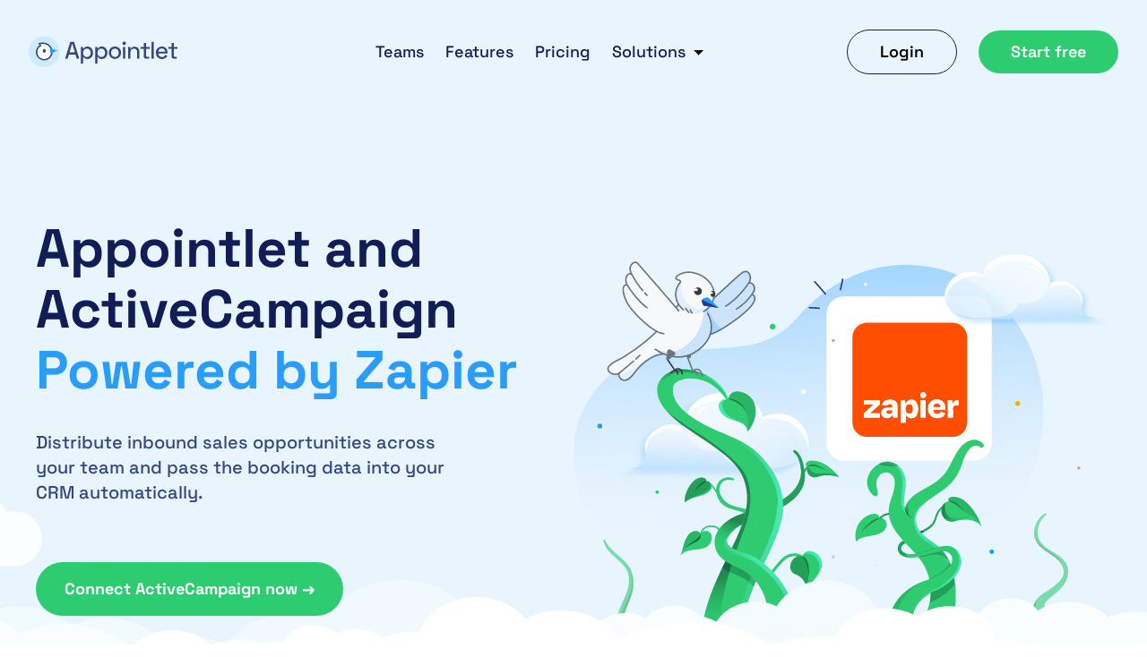

--- FILE ---
content_type: text/html; charset=UTF-8
request_url: https://www.appointlet.com/integration/activecampaign
body_size: 17085
content:
<!doctype html>
<html lang="en-US" prefix="og: https://ogp.me/ns#">
<head>
	<meta charset="UTF-8">
	<meta name="viewport" content="width=device-width, initial-scale=1">
	<link rel="profile" href="https://gmpg.org/xfn/11">
<!-- <link href="https://fonts.googleapis.com/css2?family=Montserrat:wght@100;200;300;400;500;600;700;800;900&family=Space+Grotesk:wght@300;400;500;600;700&display=swap" rel="stylesheet"> -->
		<style>img:is([sizes="auto" i], [sizes^="auto," i]) { contain-intrinsic-size: 3000px 1500px }</style>
	<link rel="alternate" hreflang="en" href="https://www.appointlet.com/integration/activecampaign" />
<link rel="alternate" hreflang="ar" href="https://www.appointlet.com/ar/integration/activecampaign" />
<link rel="alternate" hreflang="da" href="https://www.appointlet.com/da/integration/activecampaign" />
<link rel="alternate" hreflang="nl" href="https://www.appointlet.com/nl/integration/activecampaign" />
<link rel="alternate" hreflang="fr" href="https://www.appointlet.com/fr/integration/activecampaign" />
<link rel="alternate" hreflang="de" href="https://www.appointlet.com/de/integration/activecampaign" />
<link rel="alternate" hreflang="it" href="https://www.appointlet.com/it/integration/activecampaign" />
<link rel="alternate" hreflang="pt" href="https://www.appointlet.com/pt/integration/activecampaign" />
<link rel="alternate" hreflang="es" href="https://www.appointlet.com/es/integration/activecampaign" />
<link rel="alternate" hreflang="sv" href="https://www.appointlet.com/sv/integration/activecampaign" />
<!-- Hubbub v.1.35.0 https://morehubbub.com/ -->
<meta property="og:locale" content="en_US" />
<meta property="og:type" content="article" />
<meta property="og:title" content="ActiveCampaign" />
<meta property="og:description" content="" />
<meta property="og:url" content="https://www.appointlet.com/integration/activecampaign" />
<meta property="og:site_name" content="Appointlet" />
<meta property="og:updated_time" content="2022-12-07T23:56:58+00:00" />
<meta property="article:published_time" content="2022-12-07T23:56:57+00:00" />
<meta property="article:modified_time" content="2022-12-07T23:56:58+00:00" />
<meta name="twitter:card" content="summary_large_image" />
<meta name="twitter:title" content="ActiveCampaign" />
<meta name="twitter:description" content="" />
<meta class="flipboard-article" content="" />
<!-- Hubbub v.1.35.0 https://morehubbub.com/ -->

<!-- Search Engine Optimization by Rank Math - https://rankmath.com/ -->
<title>ActiveCampaign - Appointlet</title>
<link rel="preload" as="font" href="https://www.appointlet.com/wp-content/themes/appointlet-theme/assets/fonts/SpaceGrotesk-Bold.woff2" crossorigin>
<link rel="preload" as="font" href="https://www.appointlet.com/wp-content/themes/appointlet-theme/assets/fonts/SpaceGrotesk-Light.woff2" crossorigin>
<link rel="preload" as="font" href="https://www.appointlet.com/wp-content/themes/appointlet-theme/assets/fonts/SpaceGrotesk-Medium.woff2" crossorigin>
<link rel="preload" as="font" href="https://www.appointlet.com/wp-content/themes/appointlet-theme/assets/fonts/SpaceGrotesk-Regular.woff2" crossorigin>
<link rel="preload" as="font" href="https://www.appointlet.com/wp-content/themes/appointlet-theme/assets/fonts/SpaceGrotesk-SemiBold.woff2" crossorigin>
<link rel="preload" as="font" href="https://www.appointlet.com/wp-content/plugins/elementor/assets/lib/eicons/fonts/eicons.woff2?5.10.0" crossorigin><link rel="preload" data-rocket-preload as="image" href="https://www.appointlet.com/wp-content/themes/appointlet-theme/assets/images/other/new-clouds-2.svg" fetchpriority="high">
<meta name="robots" content="follow, index, max-snippet:-1, max-video-preview:-1, max-image-preview:large"/>
<link rel="canonical" href="https://www.appointlet.com/integration/activecampaign" />
<meta property="og:locale" content="en_US" />
<meta property="og:type" content="article" />
<meta property="og:title" content="ActiveCampaign - Appointlet" />
<meta property="og:url" content="https://www.appointlet.com/integration/activecampaign" />
<meta property="og:site_name" content="Appointlet" />
<meta property="article:publisher" content="https://www.facebook.com/Appointlet" />
<meta property="article:section" content="Sales CRM" />
<meta property="og:updated_time" content="2022-12-07T23:56:58+00:00" />
<meta name="twitter:card" content="summary_large_image" />
<meta name="twitter:title" content="ActiveCampaign - Appointlet" />
<meta name="twitter:site" content="@appointlet" />
<meta name="twitter:creator" content="@appointlet" />
<!-- /Rank Math WordPress SEO plugin -->

<link rel='dns-prefetch' href='//googleoptimize.com' />
<link rel='dns-prefetch' href='//googletagmanager.com' />
<link rel='dns-prefetch' href='//google-analytics.com' />
<link rel='dns-prefetch' href='//widget.intercom.io' />
<link rel='dns-prefetch' href='//script.tapfiliate.com' />
<link rel='dns-prefetch' href='//js.intercomcdn.com' />
<link rel='dns-prefetch' href='//api-iam.intercom.io' />
<link rel='dns-prefetch' href='//nexus-websocket-a.intercom' />
<link rel='dns-prefetch' href='//www.googletagmanager.com' />
<link rel="alternate" type="application/rss+xml" title="Appointlet &raquo; Feed" href="https://www.appointlet.com/feed" />
<link rel="alternate" type="application/rss+xml" title="Appointlet &raquo; Comments Feed" href="https://www.appointlet.com/comments/feed" />
<style id='wppb-edit-profile-style-inline-css'>


</style>
<style id='wppb-login-style-inline-css'>


</style>
<style id='wppb-recover-password-style-inline-css'>


</style>
<style id='wppb-register-style-inline-css'>


</style>
<style id='global-styles-inline-css'>
:root{--wp--preset--aspect-ratio--square: 1;--wp--preset--aspect-ratio--4-3: 4/3;--wp--preset--aspect-ratio--3-4: 3/4;--wp--preset--aspect-ratio--3-2: 3/2;--wp--preset--aspect-ratio--2-3: 2/3;--wp--preset--aspect-ratio--16-9: 16/9;--wp--preset--aspect-ratio--9-16: 9/16;--wp--preset--color--black: #000000;--wp--preset--color--cyan-bluish-gray: #abb8c3;--wp--preset--color--white: #ffffff;--wp--preset--color--pale-pink: #f78da7;--wp--preset--color--vivid-red: #cf2e2e;--wp--preset--color--luminous-vivid-orange: #ff6900;--wp--preset--color--luminous-vivid-amber: #fcb900;--wp--preset--color--light-green-cyan: #7bdcb5;--wp--preset--color--vivid-green-cyan: #00d084;--wp--preset--color--pale-cyan-blue: #8ed1fc;--wp--preset--color--vivid-cyan-blue: #0693e3;--wp--preset--color--vivid-purple: #9b51e0;--wp--preset--gradient--vivid-cyan-blue-to-vivid-purple: linear-gradient(135deg,rgba(6,147,227,1) 0%,rgb(155,81,224) 100%);--wp--preset--gradient--light-green-cyan-to-vivid-green-cyan: linear-gradient(135deg,rgb(122,220,180) 0%,rgb(0,208,130) 100%);--wp--preset--gradient--luminous-vivid-amber-to-luminous-vivid-orange: linear-gradient(135deg,rgba(252,185,0,1) 0%,rgba(255,105,0,1) 100%);--wp--preset--gradient--luminous-vivid-orange-to-vivid-red: linear-gradient(135deg,rgba(255,105,0,1) 0%,rgb(207,46,46) 100%);--wp--preset--gradient--very-light-gray-to-cyan-bluish-gray: linear-gradient(135deg,rgb(238,238,238) 0%,rgb(169,184,195) 100%);--wp--preset--gradient--cool-to-warm-spectrum: linear-gradient(135deg,rgb(74,234,220) 0%,rgb(151,120,209) 20%,rgb(207,42,186) 40%,rgb(238,44,130) 60%,rgb(251,105,98) 80%,rgb(254,248,76) 100%);--wp--preset--gradient--blush-light-purple: linear-gradient(135deg,rgb(255,206,236) 0%,rgb(152,150,240) 100%);--wp--preset--gradient--blush-bordeaux: linear-gradient(135deg,rgb(254,205,165) 0%,rgb(254,45,45) 50%,rgb(107,0,62) 100%);--wp--preset--gradient--luminous-dusk: linear-gradient(135deg,rgb(255,203,112) 0%,rgb(199,81,192) 50%,rgb(65,88,208) 100%);--wp--preset--gradient--pale-ocean: linear-gradient(135deg,rgb(255,245,203) 0%,rgb(182,227,212) 50%,rgb(51,167,181) 100%);--wp--preset--gradient--electric-grass: linear-gradient(135deg,rgb(202,248,128) 0%,rgb(113,206,126) 100%);--wp--preset--gradient--midnight: linear-gradient(135deg,rgb(2,3,129) 0%,rgb(40,116,252) 100%);--wp--preset--font-size--small: 13px;--wp--preset--font-size--medium: 20px;--wp--preset--font-size--large: 36px;--wp--preset--font-size--x-large: 42px;--wp--preset--spacing--20: 0.44rem;--wp--preset--spacing--30: 0.67rem;--wp--preset--spacing--40: 1rem;--wp--preset--spacing--50: 1.5rem;--wp--preset--spacing--60: 2.25rem;--wp--preset--spacing--70: 3.38rem;--wp--preset--spacing--80: 5.06rem;--wp--preset--shadow--natural: 6px 6px 9px rgba(0, 0, 0, 0.2);--wp--preset--shadow--deep: 12px 12px 50px rgba(0, 0, 0, 0.4);--wp--preset--shadow--sharp: 6px 6px 0px rgba(0, 0, 0, 0.2);--wp--preset--shadow--outlined: 6px 6px 0px -3px rgba(255, 255, 255, 1), 6px 6px rgba(0, 0, 0, 1);--wp--preset--shadow--crisp: 6px 6px 0px rgba(0, 0, 0, 1);}:where(.is-layout-flex){gap: 0.5em;}:where(.is-layout-grid){gap: 0.5em;}body .is-layout-flex{display: flex;}.is-layout-flex{flex-wrap: wrap;align-items: center;}.is-layout-flex > :is(*, div){margin: 0;}body .is-layout-grid{display: grid;}.is-layout-grid > :is(*, div){margin: 0;}:where(.wp-block-columns.is-layout-flex){gap: 2em;}:where(.wp-block-columns.is-layout-grid){gap: 2em;}:where(.wp-block-post-template.is-layout-flex){gap: 1.25em;}:where(.wp-block-post-template.is-layout-grid){gap: 1.25em;}.has-black-color{color: var(--wp--preset--color--black) !important;}.has-cyan-bluish-gray-color{color: var(--wp--preset--color--cyan-bluish-gray) !important;}.has-white-color{color: var(--wp--preset--color--white) !important;}.has-pale-pink-color{color: var(--wp--preset--color--pale-pink) !important;}.has-vivid-red-color{color: var(--wp--preset--color--vivid-red) !important;}.has-luminous-vivid-orange-color{color: var(--wp--preset--color--luminous-vivid-orange) !important;}.has-luminous-vivid-amber-color{color: var(--wp--preset--color--luminous-vivid-amber) !important;}.has-light-green-cyan-color{color: var(--wp--preset--color--light-green-cyan) !important;}.has-vivid-green-cyan-color{color: var(--wp--preset--color--vivid-green-cyan) !important;}.has-pale-cyan-blue-color{color: var(--wp--preset--color--pale-cyan-blue) !important;}.has-vivid-cyan-blue-color{color: var(--wp--preset--color--vivid-cyan-blue) !important;}.has-vivid-purple-color{color: var(--wp--preset--color--vivid-purple) !important;}.has-black-background-color{background-color: var(--wp--preset--color--black) !important;}.has-cyan-bluish-gray-background-color{background-color: var(--wp--preset--color--cyan-bluish-gray) !important;}.has-white-background-color{background-color: var(--wp--preset--color--white) !important;}.has-pale-pink-background-color{background-color: var(--wp--preset--color--pale-pink) !important;}.has-vivid-red-background-color{background-color: var(--wp--preset--color--vivid-red) !important;}.has-luminous-vivid-orange-background-color{background-color: var(--wp--preset--color--luminous-vivid-orange) !important;}.has-luminous-vivid-amber-background-color{background-color: var(--wp--preset--color--luminous-vivid-amber) !important;}.has-light-green-cyan-background-color{background-color: var(--wp--preset--color--light-green-cyan) !important;}.has-vivid-green-cyan-background-color{background-color: var(--wp--preset--color--vivid-green-cyan) !important;}.has-pale-cyan-blue-background-color{background-color: var(--wp--preset--color--pale-cyan-blue) !important;}.has-vivid-cyan-blue-background-color{background-color: var(--wp--preset--color--vivid-cyan-blue) !important;}.has-vivid-purple-background-color{background-color: var(--wp--preset--color--vivid-purple) !important;}.has-black-border-color{border-color: var(--wp--preset--color--black) !important;}.has-cyan-bluish-gray-border-color{border-color: var(--wp--preset--color--cyan-bluish-gray) !important;}.has-white-border-color{border-color: var(--wp--preset--color--white) !important;}.has-pale-pink-border-color{border-color: var(--wp--preset--color--pale-pink) !important;}.has-vivid-red-border-color{border-color: var(--wp--preset--color--vivid-red) !important;}.has-luminous-vivid-orange-border-color{border-color: var(--wp--preset--color--luminous-vivid-orange) !important;}.has-luminous-vivid-amber-border-color{border-color: var(--wp--preset--color--luminous-vivid-amber) !important;}.has-light-green-cyan-border-color{border-color: var(--wp--preset--color--light-green-cyan) !important;}.has-vivid-green-cyan-border-color{border-color: var(--wp--preset--color--vivid-green-cyan) !important;}.has-pale-cyan-blue-border-color{border-color: var(--wp--preset--color--pale-cyan-blue) !important;}.has-vivid-cyan-blue-border-color{border-color: var(--wp--preset--color--vivid-cyan-blue) !important;}.has-vivid-purple-border-color{border-color: var(--wp--preset--color--vivid-purple) !important;}.has-vivid-cyan-blue-to-vivid-purple-gradient-background{background: var(--wp--preset--gradient--vivid-cyan-blue-to-vivid-purple) !important;}.has-light-green-cyan-to-vivid-green-cyan-gradient-background{background: var(--wp--preset--gradient--light-green-cyan-to-vivid-green-cyan) !important;}.has-luminous-vivid-amber-to-luminous-vivid-orange-gradient-background{background: var(--wp--preset--gradient--luminous-vivid-amber-to-luminous-vivid-orange) !important;}.has-luminous-vivid-orange-to-vivid-red-gradient-background{background: var(--wp--preset--gradient--luminous-vivid-orange-to-vivid-red) !important;}.has-very-light-gray-to-cyan-bluish-gray-gradient-background{background: var(--wp--preset--gradient--very-light-gray-to-cyan-bluish-gray) !important;}.has-cool-to-warm-spectrum-gradient-background{background: var(--wp--preset--gradient--cool-to-warm-spectrum) !important;}.has-blush-light-purple-gradient-background{background: var(--wp--preset--gradient--blush-light-purple) !important;}.has-blush-bordeaux-gradient-background{background: var(--wp--preset--gradient--blush-bordeaux) !important;}.has-luminous-dusk-gradient-background{background: var(--wp--preset--gradient--luminous-dusk) !important;}.has-pale-ocean-gradient-background{background: var(--wp--preset--gradient--pale-ocean) !important;}.has-electric-grass-gradient-background{background: var(--wp--preset--gradient--electric-grass) !important;}.has-midnight-gradient-background{background: var(--wp--preset--gradient--midnight) !important;}.has-small-font-size{font-size: var(--wp--preset--font-size--small) !important;}.has-medium-font-size{font-size: var(--wp--preset--font-size--medium) !important;}.has-large-font-size{font-size: var(--wp--preset--font-size--large) !important;}.has-x-large-font-size{font-size: var(--wp--preset--font-size--x-large) !important;}
:where(.wp-block-post-template.is-layout-flex){gap: 1.25em;}:where(.wp-block-post-template.is-layout-grid){gap: 1.25em;}
:where(.wp-block-columns.is-layout-flex){gap: 2em;}:where(.wp-block-columns.is-layout-grid){gap: 2em;}
:root :where(.wp-block-pullquote){font-size: 1.5em;line-height: 1.6;}
</style>
<link rel='stylesheet' id='contact-form-7-css' href='https://www.appointlet.com/wp-content/plugins/contact-form-7/includes/css/styles.css' media='all' />
<link rel='stylesheet' id='wpcf7-redirect-script-frontend-css' href='https://www.appointlet.com/wp-content/plugins/wpcf7-redirect/build/assets/frontend-script.css' media='all' />
<style id='akismet-widget-style-inline-css'>

			.a-stats {
				--akismet-color-mid-green: #357b49;
				--akismet-color-white: #fff;
				--akismet-color-light-grey: #f6f7f7;

				max-width: 350px;
				width: auto;
			}

			.a-stats * {
				all: unset;
				box-sizing: border-box;
			}

			.a-stats strong {
				font-weight: 600;
			}

			.a-stats a.a-stats__link,
			.a-stats a.a-stats__link:visited,
			.a-stats a.a-stats__link:active {
				background: var(--akismet-color-mid-green);
				border: none;
				box-shadow: none;
				border-radius: 8px;
				color: var(--akismet-color-white);
				cursor: pointer;
				display: block;
				font-family: -apple-system, BlinkMacSystemFont, 'Segoe UI', 'Roboto', 'Oxygen-Sans', 'Ubuntu', 'Cantarell', 'Helvetica Neue', sans-serif;
				font-weight: 500;
				padding: 12px;
				text-align: center;
				text-decoration: none;
				transition: all 0.2s ease;
			}

			/* Extra specificity to deal with TwentyTwentyOne focus style */
			.widget .a-stats a.a-stats__link:focus {
				background: var(--akismet-color-mid-green);
				color: var(--akismet-color-white);
				text-decoration: none;
			}

			.a-stats a.a-stats__link:hover {
				filter: brightness(110%);
				box-shadow: 0 4px 12px rgba(0, 0, 0, 0.06), 0 0 2px rgba(0, 0, 0, 0.16);
			}

			.a-stats .count {
				color: var(--akismet-color-white);
				display: block;
				font-size: 1.5em;
				line-height: 1.4;
				padding: 0 13px;
				white-space: nowrap;
			}
		
</style>
<link rel='stylesheet' id='site-normalize-css' href='https://www.appointlet.com/wp-content/themes/appointlet-theme/assets/css/normalize.css?id=e400356a63fe3994863118dc5a792acc&#038;ver=6.8.3' media='all' />
<link rel='stylesheet' id='site-vendor-css' href='https://www.appointlet.com/wp-content/themes/appointlet-theme/assets/css/tailwind.css?id=b7edf85112648673c4d883c0956bab89&#038;ver=6.8.3' media='all' />
<link rel='stylesheet' id='site-header-footer-css' href='https://www.appointlet.com/wp-content/themes/appointlet-theme/assets/css/header-footer.css?id=672c8a0ec9f6154774c474dca1df4919&#038;ver=6.8.3' media='all' />
<link rel='stylesheet' id='appointlet-theme-style-rtl-css' href='https://www.appointlet.com/wp-content/themes/appointlet-theme/style-rtl.css' media='all' />
<link rel='stylesheet' id='site-app-css' href='https://www.appointlet.com/wp-content/themes/appointlet-theme/assets/css/app.css?id=0664186e23ea369ece29854c69395c18&#038;ver=6.8.3' media='all' />
<link rel='stylesheet' id='wppb_stylesheet-css' href='https://www.appointlet.com/wp-content/plugins/profile-builder/assets/css/style-front-end.css' media='all' />
<script src="https://www.appointlet.com/wp-includes/js/jquery/jquery.min.js?ver=3.7.1" id="jquery-core-js"></script>
<script src="https://www.appointlet.com/wp-includes/js/jquery/jquery-migrate.min.js?ver=3.4.1" id="jquery-migrate-js"></script>
<link rel="https://api.w.org/" href="https://www.appointlet.com/wp-json/" /><link rel="alternate" title="JSON" type="application/json" href="https://www.appointlet.com/wp-json/wp/v2/integration/19259" /><link rel="EditURI" type="application/rsd+xml" title="RSD" href="https://www.appointlet.com/xmlrpc.php?rsd" />
<meta name="generator" content="WordPress 6.8.3" />
<link rel='shortlink' href='https://www.appointlet.com/?p=19259' />
<link rel="alternate" title="oEmbed (JSON)" type="application/json+oembed" href="https://www.appointlet.com/wp-json/oembed/1.0/embed?url=https%3A%2F%2Fwww.appointlet.com%2Fintegration%2Factivecampaign" />
<link rel="alternate" title="oEmbed (XML)" type="text/xml+oembed" href="https://www.appointlet.com/wp-json/oembed/1.0/embed?url=https%3A%2F%2Fwww.appointlet.com%2Fintegration%2Factivecampaign&#038;format=xml" />
<meta name="generator" content="Site Kit by Google 1.154.0" /><meta name="hubbub-info" description="Hubbub 1.35.0"><link rel="preconnect" href="https://fonts.gstatic.com">	<style>
		.appcarousel {
			overflow-x: none;
			touch-action: pan-y pinch-zoom;
		}
	</style>
	<meta name="generator" content="Elementor 3.29.2; features: e_font_icon_svg, additional_custom_breakpoints, e_local_google_fonts; settings: css_print_method-external, google_font-enabled, font_display-auto">
			<style>
				.e-con.e-parent:nth-of-type(n+4):not(.e-lazyloaded):not(.e-no-lazyload),
				.e-con.e-parent:nth-of-type(n+4):not(.e-lazyloaded):not(.e-no-lazyload) * {
					background-image: none !important;
				}
				@media screen and (max-height: 1024px) {
					.e-con.e-parent:nth-of-type(n+3):not(.e-lazyloaded):not(.e-no-lazyload),
					.e-con.e-parent:nth-of-type(n+3):not(.e-lazyloaded):not(.e-no-lazyload) * {
						background-image: none !important;
					}
				}
				@media screen and (max-height: 640px) {
					.e-con.e-parent:nth-of-type(n+2):not(.e-lazyloaded):not(.e-no-lazyload),
					.e-con.e-parent:nth-of-type(n+2):not(.e-lazyloaded):not(.e-no-lazyload) * {
						background-image: none !important;
					}
				}
			</style>
			
<!-- Google Tag Manager snippet added by Site Kit -->
<script>
			( function( w, d, s, l, i ) {
				w[l] = w[l] || [];
				w[l].push( {'gtm.start': new Date().getTime(), event: 'gtm.js'} );
				var f = d.getElementsByTagName( s )[0],
					j = d.createElement( s ), dl = l != 'dataLayer' ? '&l=' + l : '';
				j.async = true;
				j.src = 'https://www.googletagmanager.com/gtm.js?id=' + i + dl;
				f.parentNode.insertBefore( j, f );
			} )( window, document, 'script', 'dataLayer', 'GTM-53KKBW7' );
			
</script>

<!-- End Google Tag Manager snippet added by Site Kit -->
<link rel="icon" href="https://www.appointlet.com/wp-content/uploads/2020/04/cropped-Appointlet-Logo-32x32.png" sizes="32x32" />
<link rel="icon" href="https://www.appointlet.com/wp-content/uploads/2020/04/cropped-Appointlet-Logo-192x192.png" sizes="192x192" />
<link rel="apple-touch-icon" href="https://www.appointlet.com/wp-content/uploads/2020/04/cropped-Appointlet-Logo-180x180.png" />
<meta name="msapplication-TileImage" content="https://www.appointlet.com/wp-content/uploads/2020/04/cropped-Appointlet-Logo-270x270.png" />
		<style id="wp-custom-css">
			/* rtl css */
.rtl .elementor-nav-menu__align-right .elementor-nav-menu {
    margin-right: auto;
		margin-left: unset;
}
.rtl .privacy_policy_header {
    padding-left: 0;
    padding-right: 27%;
}
.rtl .privacy_sidebar {
    float: right;
    margin-right: 0;
    margin-left: 5%;
}
.rtl .privacy_sidebar ul li a {
    padding-left: 0;
    padding-right: 20px;
}
.rtl .privacy_sidebar ul li a {
	border-right: 5px solid transparent;
}
.rtl .privacy_sidebar ul li a:hover,
.rtl .privacy_sidebar ul .current-menu-item a {
    border-left: 5px solid transparent;
    border-right: 5px solid #1376F3;
}
.rtl .privacy_page_content.fixed_content {
    padding-left: 0;
    padding-right: 27%;
}
.rtl .privacy_page_content ul li:before {
    left: inherit;
    right: -15px;
}
.rtl .privacy_page_content ul li {
    padding: 8px 18px 8px 0px;
	}
	.rtl .privacy_page_content ul li:before {
		left: inherit;
		right: 0;
		top: 18px;
}

@media (min-width: 1024px) and (max-width: 1365px) {
		.rtl .privacy_page_content.fixed_content {
			padding-right: 30%;
	}
	.rtl .privacy_page_content {
    width: 70%;
	}
	.rtl .privacy_policy_header {
			width: 70%;
			padding-right: 30%;
	}
}

@media (min-width: 768px) and (max-width: 1023px) {
	.rtl .privacy_page_content.fixed_content {
			padding-right: 36%;
	}
	.rtl .privacy_page_content {
    width: 64%;
	}
	.rtl .privacy_policy_header {
			width: 64%;
			padding-right: 36%;
	}
}

@media (max-width: 767px) {
	.rtl .privacy_policy_header {
    padding-left: 0;
    padding-right: 0;
	}
	.rtl .elementor-menu-toggle {
    position: unset;
	}
}


.testimonial-home .vertical-testimonials-outer {
    float: left;
    width: 50%;
}
.testimonial-home .ver_wrap h2 {
    max-width: 100%;
    float: left;
    width: 50%;
}
@media screen and (max-width: 767px) {
.testimonial-home .vertical-testimonials-outer, .testimonial-home .ver_wrap h2 {
	width: 100%;
	}
}

@media only screen and (min-width: 575px) {
	.elementor-element-cbf502e .elementor-column-wrap {
		padding: 100px 50px 120px 50px !important;}
}
    








		</style>
			<meta name="ahrefs-site-verification" content="c7272980946c1ea9b236c01a68db093b7b2d229279e0a501afe9ce4f1d2c41e2">
<style id="rocket-lazyrender-inline-css">[data-wpr-lazyrender] {content-visibility: auto;}</style><meta name="generator" content="WP Rocket 3.18.3" data-wpr-features="wpr_preload_fonts wpr_automatic_lazy_rendering wpr_oci wpr_image_dimensions wpr_preload_links wpr_desktop wpr_dns_prefetch" /></head>

<body class="wp-singular integration-template integration-template-template integration-template-template-newday-integration-zapier-sales-and-crm integration-template-templatetemplate-newday-integration-zapier-sales-and-crm-php single single-integration postid-19259 wp-theme-appointlet-theme  hellobar-disabled no-sidebar elementor-default elementor-kit-9" data-anm=".anm">
				<!-- Google Tag Manager (noscript) snippet added by Site Kit -->
		<noscript>
			<iframe src="https://www.googletagmanager.com/ns.html?id=GTM-53KKBW7" height="0" width="0" style="display:none;visibility:hidden"></iframe>
		</noscript>
		<!-- End Google Tag Manager (noscript) snippet added by Site Kit -->
		<div  id="page" class="site">
	<a class="skip-link screen-reader-text" href="#primary">Skip to content</a>

	<header x-data="collapsibleMenu"
    :class="{ 'mobile-menu-is-open' : menuIsOpen}"
    id="custom-header" class="pb-16 lg:pb-0 px-4 flex-wrap items-start justify-between w-full lg:overflow-visible top-0 right-0 left-0 z-50 hide-scroll absolute  bg-transparent">

		<div  class="md:container flex items-center flex-col lg:items-center lg:flex-row justify-between w-full py-6 lg:px-4 md:px-10 xl:px-0 md:py-7 z-10">

			<div class="w-full relative flex justify-between items-center lg:w-auto lg:static lg:block lg:justify-start">

				
				<div class="flex">
					<a href="https://www.appointlet.com" class="brand-logo w-[10.375rem] block">
						<img width="166" height="36" class="w-auto h-full" src="https://www.appointlet.com/wp-content/uploads/2022/06/brand-logo.svg"
							alt="Brand Logo">
					</a>
				</div>

				
				<!-- Hide on Desktop -->
				<div class="flex items-center lg:hidden">

					<div class="shrink-0 cursor-pointer w-6 h-6 flex justify-center items-center" @click="onMenuIconClick">
						<!-- <div class="shrink-0"> -->
						<img class="w-6 h-6 md:h-8 md:w-8 object-contain" height="24" width="24"
							src="https://www.appointlet.com/wp-content/themes/appointlet-theme/assets/images/icons/hamburger-menu.svg" alt="hamburger menu" x-show="!menuIsOpen">
						<img x-cloak class="w-5 h-5 md:h-6 md:w-6 object-contain" height="24" width="24"
							src="https://www.appointlet.com/wp-content/themes/appointlet-theme/assets/images/icons/icon-close.svg" alt="close menu" x-show="menuIsOpen">
					</div>

				</div>

			</div>

			
				<!-- Navigation Links -->
				<nav class="header-menu w-full lg:w-auto lg:flex lg:flex-grow flex-col lg:flex-row lg:items-center hidden"
					id="collapse-navbar">

					<ul id="menu-main-header-menu" class="menu-header-menu"><li id="menu-item-17227" class="mobile-only ml-0 text-left menu-item menu-item-type-post_type menu-item-object-page menu-item-home menu-item-17227"><a href="https://www.appointlet.com/">Homepage</a></li>
<li id="menu-item-19351" class="menu-item menu-item-type-post_type menu-item-object-page menu-item-19351"><a href="https://www.appointlet.com/teams">Teams</a></li>
<li id="menu-item-8682" class="menu-item menu-item-type-post_type menu-item-object-page menu-item-8682"><a href="https://www.appointlet.com/features">Features</a></li>
<li id="menu-item-8681" class="menu-item menu-item-type-post_type menu-item-object-page menu-item-8681"><a href="https://www.appointlet.com/pricing">Pricing</a></li>
<li id="menu-item-8684" class="megamenu-dropdown menu-item menu-item-type-custom menu-item-object-custom menu-item-has-children menu-item-8684"><a href="#">Solutions</a>
<ul class="sub-menu">
	<li id="menu-item-19385" class="menu-item menu-item-type-post_type menu-item-object-page menu-item-19385"><a href="https://www.appointlet.com/online-scheduling-for-educators">Education</a></li>
	<li id="menu-item-19382" class="menu-item menu-item-type-post_type menu-item-object-page menu-item-19382"><a href="https://www.appointlet.com/scheduling-solutions-for-retail-stores">Retail Services</a></li>
	<li id="menu-item-19384" class="menu-item menu-item-type-post_type menu-item-object-page menu-item-19384"><a href="https://www.appointlet.com/scheduling-for-health-wellness">Health &#038; Wellness</a></li>
	<li id="menu-item-19381" class="menu-item menu-item-type-post_type menu-item-object-page menu-item-19381"><a href="https://www.appointlet.com/scheduling-for-legal-and-financial">Legal &#038; Financial</a></li>
	<li id="menu-item-19386" class="menu-item menu-item-type-post_type menu-item-object-page menu-item-19386"><a href="https://www.appointlet.com/applicant-scheduling-for-recruiters">Recruiting &#038; HR</a></li>
	<li id="menu-item-19383" class="menu-item menu-item-type-post_type menu-item-object-page menu-item-19383"><a href="https://www.appointlet.com/online-scheduling-for-property-managers">Property Management</a></li>
	<li id="menu-item-19380" class="menu-item menu-item-type-post_type menu-item-object-page menu-item-19380"><a href="https://www.appointlet.com/use-case-sales-and-marketing">Sales &#038; Marketing</a></li>
	<li id="menu-item-19588" class="menu-item menu-item-type-post_type menu-item-object-page menu-item-19588"><a href="https://www.appointlet.com/online-scheduling-for-customer-success">Customer Success</a></li>
</ul>
</li>
<li id="menu-item-10624" class="menu-item menu-item-type-custom menu-item-object-custom menu-item-10624"><a target="_blank" href="https://app.appointlet.com/unified_login?check_v4">Login</a></li>
<li id="menu-item-8683" class="menu-item menu-item-type-custom menu-item-object-custom menu-item-8683"><a href="https://app.appointlet.com/signup">Start free</a></li>
</ul>
					
					<div class="mt-4 text-center text-h6 text-blue-800 lg:hidden">

						No credit card required
					</div>

					
					
<!-- Submenu Desktop -->
<div class="megamenu mt-0 z-30 hidden absolute md:max-w-[60rem] xl:max-w-7xl w-full top-full left-1/2 -translate-x-1/2">

    <div style="box-shadow: 0px 12px 35px rgba(30, 155, 255, 0.14);" class="lg:flex lg:p-12 xl:px-18 xl:py-13 rounded-2xl bg-white lg:overflow-hidden">

        
        <!-- Left Block -->
        <div class="lg:mr-10 xl:mr-20 lg:w-[17.5rem] lg:flex-shrink-0">

            
            <div class="mb-5 font-bold text-lg-h4 text-blue-900 pb-5 flex justify-start border-b border-gray-400">
                Integrations            </div>

            
            <div class="flex flex-col gap-7">

                
                
                <a href="https://www.appointlet.com/integrations#integrations-section+calendar"  class="!flex items-center justify-start group cursor-pointer">

                    
                    <div class="flex-shrink-0 h-13 w-13 lg:mr-4 xl:mr-5 flex justify-center items-center rounded-lg border-collapse border border-gray-100">
                        <img width="52" height="52" loading="lazy" src="https://www.appointlet.com/wp-content/uploads/2022/11/Calendar-Integrations.svg" alt="Calendar Integrations">
                    </div>

                    
                    <div class="font-bold lg:text-base xl:text-lg-base text-blue-900 group-hover:text-blue-400">
                        Calendar Integrations                    </div>

                </a>

                
                
                
                <a href="https://www.appointlet.com/integrations#integrations-section+video-conference"  class="!flex items-center justify-start group cursor-pointer">

                    
                    <div class="flex-shrink-0 h-13 w-13 lg:mr-4 xl:mr-5 flex justify-center items-center rounded-lg border-collapse border border-gray-100">
                        <img width="100" height="100" loading="lazy" src="https://www.appointlet.com/wp-content/uploads/2022/11/Video-Conferencing-100x100.png" alt="Video Conferencing">
                    </div>

                    
                    <div class="font-bold lg:text-base xl:text-lg-base text-blue-900 group-hover:text-blue-400">
                        Video Conferencing                    </div>

                </a>

                
                
                
                <a href="https://www.appointlet.com/integrations#integrations-section+sales-crm"  class="!flex items-center justify-start group cursor-pointer">

                    
                    <div class="flex-shrink-0 h-13 w-13 lg:mr-4 xl:mr-5 flex justify-center items-center rounded-lg border-collapse border border-gray-100">
                        <img width="52" height="52" loading="lazy" src="https://www.appointlet.com/wp-content/uploads/2022/11/CRM-Sales.svg" alt="CRM Sales">
                    </div>

                    
                    <div class="font-bold lg:text-base xl:text-lg-base text-blue-900 group-hover:text-blue-400">
                        CRM & Sales                    </div>

                </a>

                
                
                
                <a href="https://www.appointlet.com/integrations#integrations-section+marketing"  class="!flex items-center justify-start group cursor-pointer">

                    
                    <div class="flex-shrink-0 h-13 w-13 lg:mr-4 xl:mr-5 flex justify-center items-center rounded-lg border-collapse border border-gray-100">
                        <img width="52" height="52" loading="lazy" src="https://www.appointlet.com/wp-content/uploads/2022/11/Marketing.svg" alt="Marketing">
                    </div>

                    
                    <div class="font-bold lg:text-base xl:text-lg-base text-blue-900 group-hover:text-blue-400">
                        Marketing                    </div>

                </a>

                
                
                
                <a href="https://www.appointlet.com/integrations#integrations-section+email-and-sms"  class="!flex items-center justify-start group cursor-pointer">

                    
                    <div class="flex-shrink-0 h-13 w-13 lg:mr-4 xl:mr-5 flex justify-center items-center rounded-lg border-collapse border border-gray-100">
                        <img width="52" height="52" loading="lazy" src="https://www.appointlet.com/wp-content/uploads/2022/11/Zapier-Integrations.svg" alt="Zapier Integrations">
                    </div>

                    
                    <div class="font-bold lg:text-base xl:text-lg-base text-blue-900 group-hover:text-blue-400">
                        Zapier Integrations                    </div>

                </a>

                
                
                
                <a href="https://chrome.google.com/webstore/detail/appointlet/oanmefncibhopinffldmcfpkhjfcnggo"  class="!flex items-center justify-start group cursor-pointer">

                    
                    <div class="flex-shrink-0 h-13 w-13 lg:mr-4 xl:mr-5 flex justify-center items-center rounded-lg border-collapse border border-gray-100">
                        <img width="52" height="52" loading="lazy" src="https://www.appointlet.com/wp-content/uploads/2022/11/Browser-Extensions.svg" alt="Browser Extensions">
                    </div>

                    
                    <div class="font-bold lg:text-base xl:text-lg-base text-blue-900 group-hover:text-blue-400">
                        Browser Extension                    </div>

                </a>

                
                
            </div>

            
            <!-- Link -->
            <a href="https://www.appointlet.com/integrations"  class="mt-10 block link-light-blue font-medium md:text-lg-base">
                See all integrations  →            </a>

            

        </div>

        
        
        <!-- Right Block -->
        <div class="lg:flex-grow">

            
            <div class="mb-8 font-bold text-lg-h4 text-blue-900 pb-5 flex justify-start border-b border-gray-400">
                Use Cases            </div>

            
            <div class="gap-11 grid grid-cols-2">

                
                
                <a href="https://www.appointlet.com/online-scheduling-for-educators"  class="!flex group">

                    
                    <div class="h-8 w-8 flex-shrink-0 mr-2 xl:mr-5">
                        <img width="32" height="24" loading="lazy" src="https://www.appointlet.com/wp-content/uploads/2022/11/Education.svg" alt="Education">
                    </div>

                    
                    <div>

                        <div class="mb-2 font-bold  lg:text-base xl:text-lg text-blue-900 group-hover:text-blue-400">
                            Education                        </div>

                        
                        <div class="font-normal text-lg-xs text-blue-900">
                            K12 and university student scheduling for every stage of their academic journey.                        </div>

                        
                    </div>

                </a>

                
                
                
                <a href="https://www.appointlet.com/scheduling-solutions-for-retail-stores"  class="!flex group">

                    
                    <div class="h-8 w-8 flex-shrink-0 mr-2 xl:mr-5">
                        <img width="32" height="30" loading="lazy" src="https://www.appointlet.com/wp-content/uploads/2022/11/Retail-Services.svg" alt="Retail Services">
                    </div>

                    
                    <div>

                        <div class="mb-2 font-bold  lg:text-base xl:text-lg text-blue-900 group-hover:text-blue-400">
                            Retail Services                        </div>

                        
                        <div class="font-normal text-lg-xs text-blue-900">
                            Manage customer access to your retail locations with scheduled appointments.                        </div>

                        
                    </div>

                </a>

                
                
                
                <a href="https://www.appointlet.com/scheduling-for-health-wellness"  class="!flex group">

                    
                    <div class="h-8 w-8 flex-shrink-0 mr-2 xl:mr-5">
                        <img width="32" height="32" loading="lazy" src="https://www.appointlet.com/wp-content/uploads/2022/11/Health-Wellness.svg" alt="Health Wellness">
                    </div>

                    
                    <div>

                        <div class="mb-2 font-bold  lg:text-base xl:text-lg text-blue-900 group-hover:text-blue-400">
                            Health & Wellness                        </div>

                        
                        <div class="font-normal text-lg-xs text-blue-900">
                            Streamline patient care for healthcare services offered in-person or online.                        </div>

                        
                    </div>

                </a>

                
                
                
                <a href="https://www.appointlet.com/scheduling-for-legal-and-financial"  class="!flex group">

                    
                    <div class="h-8 w-8 flex-shrink-0 mr-2 xl:mr-5">
                        <img width="32" height="32" loading="lazy" src="https://www.appointlet.com/wp-content/uploads/2022/11/Legal-Finance.svg" alt="Legal Finance">
                    </div>

                    
                    <div>

                        <div class="mb-2 font-bold  lg:text-base xl:text-lg text-blue-900 group-hover:text-blue-400">
                            Legal & Financial                        </div>

                        
                        <div class="font-normal text-lg-xs text-blue-900">
                            Manage client consulting services for legal and accounting firms.                        </div>

                        
                    </div>

                </a>

                
                
                
                <a href="https://www.appointlet.com/applicant-scheduling-for-recruiters"  class="!flex group">

                    
                    <div class="h-8 w-8 flex-shrink-0 mr-2 xl:mr-5">
                        <img width="32" height="32" loading="lazy" src="https://www.appointlet.com/wp-content/uploads/2022/11/Recruiting-HR.svg" alt="Recruiting HR">
                    </div>

                    
                    <div>

                        <div class="mb-2 font-bold  lg:text-base xl:text-lg text-blue-900 group-hover:text-blue-400">
                            Recruiting & HR                        </div>

                        
                        <div class="font-normal text-lg-xs text-blue-900">
                            Source candidates,  manage inbound applicants, and improve hand-offs to hiring managers.                        </div>

                        
                    </div>

                </a>

                
                
                
                <a href="https://www.appointlet.com/online-scheduling-for-property-managers"  class="!flex group">

                    
                    <div class="h-8 w-8 flex-shrink-0 mr-2 xl:mr-5">
                        <img width="32" height="32" loading="lazy" src="https://www.appointlet.com/wp-content/uploads/2022/11/Property-Management.svg" alt="Property Management">
                    </div>

                    
                    <div>

                        <div class="mb-2 font-bold  lg:text-base xl:text-lg text-blue-900 group-hover:text-blue-400">
                            Property Management                        </div>

                        
                        <div class="font-normal text-lg-xs text-blue-900">
                            Schedule realty showings at any location, with support for multiple attendees at once.                          </div>

                        
                    </div>

                </a>

                
                
                
                <a href="https://www.appointlet.com/use-case-sales-and-marketing"  class="!flex group">

                    
                    <div class="h-8 w-8 flex-shrink-0 mr-2 xl:mr-5">
                        <img width="32" height="32" loading="lazy" src="https://www.appointlet.com/wp-content/uploads/2022/11/Sales-Marketing.svg" alt="Sales Marketing">
                    </div>

                    
                    <div>

                        <div class="mb-2 font-bold  lg:text-base xl:text-lg text-blue-900 group-hover:text-blue-400">
                            Sales & Marketing                        </div>

                        
                        <div class="font-normal text-lg-xs text-blue-900">
                            Generate new leads, qualify prospects with intake forms, and track them in a CRM.                         </div>

                        
                    </div>

                </a>

                
                
                
                <a href="https://www.appointlet.com/online-scheduling-for-customer-success"  class="!flex group">

                    
                    <div class="h-8 w-8 flex-shrink-0 mr-2 xl:mr-5">
                        <img width="64" height="64" loading="lazy" src="https://www.appointlet.com/wp-content/uploads/2022/12/Customer-Success-Icon.png" alt="Customer Success Icon">
                    </div>

                    
                    <div>

                        <div class="mb-2 font-bold  lg:text-base xl:text-lg text-blue-900 group-hover:text-blue-400">
                            Customer Success                        </div>

                        
                        <div class="font-normal text-lg-xs text-blue-900">
                            Provide better customer service and build stronger relationships with your customers.                        </div>

                        
                    </div>

                </a>

                
                
            </div>

        </div>

        
    </div>

</div>

				</nav>

			
		</div>

	</header>

<main >

    
    
<!-- Header -->
<section  class="header-section">

    <div class=" md:container !px-4 md:!px-10 2xl:px-0">

        <div class="lg:flex lg:justify-between lg:items-center xl:items-start">

            <!-- Left block -->
            <div
                class="lg:pr-0 xl:mt-5 lg:w-[45%] xl:w-2/5 lg:flex-grow z-[3] relative text-center lg:text-left shrink-0">

                
                
                <!-- Title -->
                <div class="header-section-title">
                    <h1 class="lg:text-5xl lg:leading-[56px] xl:text-lg-h1">
                                                Appointlet and ActiveCampaign <span>Powered by Zapier</span>                    </h1>
                </div>

                
                
                <!-- Text -->
                <p class="font-medium text-lg md:text-xl text-blue-800 lg:max-w-[30.5rem]">
                    Distribute inbound sales opportunities across your team and pass the booking data into your CRM automatically.                </p>

                
                
                <!-- Button -->
                <div class="inline-block mt-10 md:mt-16 lg:mt-10 xl:mt-16">

                    <div class="flex gap-6 flex-wrap justify-center lg:justify-start lg:w-max xl:w-auto">

                        
                        <div>

                            <a href="https://zapier.com/apps/appointlet/integrations/activecampaign"  class="btn block btn-large btn-green w-fit h-fit text-center">
                                Connect ActiveCampaign now →                            </a>

                            
                        </div>

                        
                        
                    </div>

                </div>

                
            </div>

            
            <!-- Right block -->
            <div class="mt-11 md:mt-28 lg:mt-0 h-full lg:pl-10 max-w-[37.5rem] lg:max-w-full mx-auto">

                <img width="735" height="548" class="header-right-image !object-bottom" src="https://www.appointlet.com/wp-content/uploads/2022/11/Zapier-Integration.svg"
                    alt="Zapier Integration">

            </div>

            
        </div>

    </div>

    <!-- Desktop -->
    <img fetchpriority="high" width="1920" height="459" class="desktop-clouds" src="https://www.appointlet.com/wp-content/themes/appointlet-theme/assets/images/other/new-clouds-2.svg">

    <!-- Tablet -->
    <img width="768" height="355" class="tablet-clouds hidden md:block lg:hidden w-full absolute left-0 right-0 h-60 object-cover object-center"
        src="https://www.appointlet.com/wp-content/themes/appointlet-theme/assets/images/other/new-tablet-cloud.svg">

    <!-- Mobile -->
    <img width="375" height="206" class="mobile-clouds md:hidden w-full absolute left-0 right-0 object-cover h-48 -bottom-[7%]"
        src="https://www.appointlet.com/wp-content/themes/appointlet-theme/assets/images/other/new-mobile-cloud.svg">

</section>


    
    <!-- What is Zapier -->
    <section >

        <div class="md:container px-4 md:!px-10 2xl:px-0">

            <div class="pt-12 pb-13 md:py-18 lg:py-28">

                <div class="text-center mb-11 md:mb-16 lg:hidden">

                    <h2>
                        Integrate with your most important sales tools                    </h2>

                </div>

                <div class="lg:flex lg:items-center">

                    
                    <!-- Left Block -->
                    <div class="mb-10 md:mb-16 lg:mb-0 lg:w-1/2">
                        <picture class="flex max-w-[31.25rem] mx-auto lg:max-w-[35.625rem] lg:ml-0">
                            <img loading="lazy" src="https://www.appointlet.com/wp-content/uploads/2022/11/What-is-Zapier.svg" alt="What is Zapier">
                        </picture>
                    </div>

                    
                    <!-- Right Block -->
                    <div class="lg:w-1/2 2xl:ml-0">

                        <div class="hidden lg:block mb-[1.125rem]">

                            <h2>
                                Integrate with your most important sales tools                            </h2>

                        </div>

                        
                        <div class="mb-4 md:mb-7 font-bold text-base md:text-md-base lg:text-lg-base">
                            Drive Appointlet booking data into third-party apps                         </div>

                        
                        
                        <div class="editor-content xl:max-w-[34.25rem]">

                            <p>
                                Zapier can check whether new bookings are associated with a new or existing user in your CRM. This helps to eliminate duplicate entries and update existing records when necessary.                            </p>

                        </div>

                        
                        
                        <!-- Buttons -->
                        <div class="mt-7 md:mt-10 lg:mt-12 text-center w-fit mx-auto flex flex-col md:flex-row lg:ml-0">

                            <a href="https://zapier.com/apps/appointlet/integrations/activecampaign"  class="btn btn-large btn-green w-auto md:w-auto text-center">
                                Connect ActiveCampaign now →                            </a>

                        </div>

                        
                    </div>

                </div>

            </div>

        </div>

    </section>

    
    
    <!-- How to Connect -->
    <section  class="py-13 md:py-18 lg:py-25">

        <div class="md:container">

            
            <h2 class="px-4 text-center">
                How to connect ActiveCampaign to Appointlet            </h2>

            
            <!-- Swiper -->
            <div class="swiper md:hidden lg:block quick-to-setup !px-10">

                <div class="swiper-wrapper xl:justify-center py-14 lg:pb-24 lg:pt-24 xl:pb-0">

                    
                    
                    <div class="swiper-slide">

                        <div class="rounded-xl relative px-4 pt-4 pb-7 md:p-6 h-69 xl:max-w-[16.875rem]" style="box-shadow: 0px 12px 35px rgba(30, 155, 255, 0.14);">

                            
                            <div class="block h-full w-full">
                                <img width="500" height="495" loading="lazy" class="w-full h-full object-contain" src="https://www.appointlet.com/wp-content/uploads/2022/11/Sign-up.png" alt="Sign up">
                            </div>

                            
                            <!-- Number -->
                            <div class="absolute -top-4 -left-4 h-10 w-10 md:w-11 md:h-11 bg-coral-600 rounded flex items-center justify-center font-bold text-h3 md:text-lg-h4 text-white">
                                1                            </div>

                        </div>

                        <div class="mt-11 md:mt-8">

                            <div class="font-bold text-base md:text-lg-lg text-blue-900 mb-2 md:mb-3">
                                Sign up for Zapier                            </div>

                            
                            <div class="font-normal text-base md:text-lg-base text-blue-800">
                                Register your account to begin listening for Appointlet events                            </div>

                            
                        </div>

                    </div>

                    
                    
                    
                    <div class="swiper-slide">

                        <div class="rounded-xl relative px-4 pt-4 pb-7 md:p-6 h-69 xl:max-w-[16.875rem]" style="box-shadow: 0px 12px 35px rgba(30, 155, 255, 0.14);">

                            
                            <div class="block h-full w-full">
                                <img width="232" height="233" loading="lazy" class="w-full h-full object-contain" src="https://www.appointlet.com/wp-content/uploads/2022/11/Choose-a-trigger.svg" alt="Choose a trigger">
                            </div>

                            
                            <!-- Number -->
                            <div class="absolute -top-4 -left-4 h-10 w-10 md:w-11 md:h-11 bg-coral-600 rounded flex items-center justify-center font-bold text-h3 md:text-lg-h4 text-white">
                                2                            </div>

                        </div>

                        <div class="mt-11 md:mt-8">

                            <div class="font-bold text-base md:text-lg-lg text-blue-900 mb-2 md:mb-3">
                                Choose a trigger and action                            </div>

                            
                            <div class="font-normal text-base md:text-lg-base text-blue-800">
                                Select an Appointlet trigger and the action you want to take in ActiveCampaign                            </div>

                            
                        </div>

                    </div>

                    
                    
                    
                    <div class="swiper-slide">

                        <div class="rounded-xl relative px-4 pt-4 pb-7 md:p-6 h-69 xl:max-w-[16.875rem]" style="box-shadow: 0px 12px 35px rgba(30, 155, 255, 0.14);">

                            
                            <div class="block h-full w-full">
                                <img width="401" height="365" loading="lazy" class="w-full h-full object-contain" src="https://www.appointlet.com/wp-content/uploads/2022/11/Takes-care-of-the-rest.png" alt="Takes care of the rest">
                            </div>

                            
                            <!-- Number -->
                            <div class="absolute -top-4 -left-4 h-10 w-10 md:w-11 md:h-11 bg-coral-600 rounded flex items-center justify-center font-bold text-h3 md:text-lg-h4 text-white">
                                3                            </div>

                        </div>

                        <div class="mt-11 md:mt-8">

                            <div class="font-bold text-base md:text-lg-lg text-blue-900 mb-2 md:mb-3">
                                Zapier takes care of the rest                            </div>

                            
                            <div class="font-normal text-base md:text-lg-base text-blue-800">
                                Turn on the Zap and start sending lead data directly into your CRM                            </div>

                            
                        </div>

                    </div>

                    
                    
                </div>

                <!-- Navigation -->
                <div class="swiper-button-next quick-to-setup-button-next"></div>
                <div class="swiper-button-prev quick-to-setup-button-prev"></div>

                <!-- Pagination -->
                <div class="swiper-pagination"></div>

            </div>

            <!-- Only For Tablet -->
            <div class="px-14 mt-16 hidden md:block lg:hidden">

                <div class="grid grid-cols-1 gap-y-16">

                    
                    
                    <div class="flex items-center">

                        <!-- Left Block -->
                        <div class="w-1/2 pr-18">

                            <div class="rounded-xl relative h-69 " style="box-shadow: 0px 12px 35px rgba(30, 155, 255, 0.14);">

                                
                                <div class="block h-full w-full">
                                    <img width="500" height="495" loading="lazy" class="w-full h-full object-contain" src="https://www.appointlet.com/wp-content/uploads/2022/11/Sign-up.png" alt="Sign up">
                                </div>

                                
                                <!-- Number -->
                                <div class="absolute -top-4 -left-4 h-10 w-10 md:w-11 md:h-11 bg-coral-600 rounded flex items-center justify-center font-bold text-md-h3 text-white">
                                    1                                </div>

                            </div>

                        </div>

                        <!-- Right Block -->
                        <div class="w-1/2">

                            <div class="font-bold text-md-base text-blue-900 mb-3">
                                Sign up for Zapier                            </div>

                            
                            <div class="font-normal text-md-base text-blue-800">
                                Register your account to begin listening for Appointlet events                            </div>

                            
                        </div>

                    </div>

                    
                    
                    
                    <div class="flex items-center">

                        <!-- Left Block -->
                        <div class="w-1/2 pl-18 order-1">

                            <div class="rounded-xl relative h-69 px-5 pt-6 pb-8" style="box-shadow: 0px 12px 35px rgba(30, 155, 255, 0.14);">

                                
                                <div class="block h-full w-full">
                                    <img width="232" height="233" loading="lazy" class="w-full h-full object-contain" src="https://www.appointlet.com/wp-content/uploads/2022/11/Choose-a-trigger.svg" alt="Choose a trigger">
                                </div>

                                
                                <!-- Number -->
                                <div class="absolute -top-4 -left-4 h-10 w-10 md:w-11 md:h-11 bg-coral-600 rounded flex items-center justify-center font-bold text-md-h3 text-white">
                                    2                                </div>

                            </div>

                        </div>

                        <!-- Right Block -->
                        <div class="w-1/2">

                            <div class="font-bold text-md-base text-blue-900 mb-3">
                                Choose a trigger and action                            </div>

                            
                            <div class="font-normal text-md-base text-blue-800">
                                Select an Appointlet trigger and the action you want to take in ActiveCampaign                            </div>

                            
                        </div>

                    </div>

                    
                    
                    
                    <div class="flex items-center">

                        <!-- Left Block -->
                        <div class="w-1/2 pr-18">

                            <div class="rounded-xl relative h-69 " style="box-shadow: 0px 12px 35px rgba(30, 155, 255, 0.14);">

                                
                                <div class="block h-full w-full">
                                    <img width="401" height="365" loading="lazy" class="w-full h-full object-contain" src="https://www.appointlet.com/wp-content/uploads/2022/11/Takes-care-of-the-rest.png" alt="Takes care of the rest">
                                </div>

                                
                                <!-- Number -->
                                <div class="absolute -top-4 -left-4 h-10 w-10 md:w-11 md:h-11 bg-coral-600 rounded flex items-center justify-center font-bold text-md-h3 text-white">
                                    3                                </div>

                            </div>

                        </div>

                        <!-- Right Block -->
                        <div class="w-1/2">

                            <div class="font-bold text-md-base text-blue-900 mb-3">
                                Zapier takes care of the rest                            </div>

                            
                            <div class="font-normal text-md-base text-blue-800">
                                Turn on the Zap and start sending lead data directly into your CRM                            </div>

                            
                        </div>

                    </div>

                    
                    
                </div>

            </div>

        </div>

    </section>

    
    
    <!-- Unlock The Power -->
    <section >

        <div class="md:container px-4 md:!px-10 2xl:px-0">

            <div class="py-13 md:py-18 lg:py-24">

                <div class="max-w-[36.5625rem] mx-auto text-center mb-11 md:mb-16 lg:hidden">

                    <h2>
                        Unlock your sales team's full potential with ActiveCampaign                    </h2>

                </div>

                <div class="lg:flex lg:items-center">

                    
                    <!-- Left Block -->
                    <div class="mb-10 md:mb-16 lg:order-1 lg:mb-0 lg:w-1/2 xl:w-2/6">
                        <picture class="flex max-w-[26.25rem] mx-auto lg:max-w-[27.875rem] lg:ml-12 xl:ml-0 lg:mr-0">
                            <img loading="lazy" src="https://www.appointlet.com/wp-content/uploads/2022/11/Unlock-the-power.svg" alt="Unlock the power">
                        </picture>
                    </div>

                    
                    <!-- Right Block -->
                    <div class="lg:w-1/2 lg:mr-10 2xl:mr-0 xl:w-4/6">

                        <div class="mb-8 hidden lg:block">

                            <h2>
                                Unlock your sales team's full potential with ActiveCampaign                            </h2>

                        </div>

                        
                        <div class="editor-content xl:max-w-[45.625rem]">

                            <p>
                                Embed Appointlet on your website and share scheduling links in outbound email campaigns to shorten the sales cycle. Capture important information from your leads and use Zapier to pass that data into your CRM. Meetings can be evenly distributed across your team with Appointlet's round robin algorithm, so every SDR and AE has an opportunity to earn their commission.                            </p>

                        </div>

                        
                        
                        <!-- Buttons -->
                        <div class="mt-7 md:mt-11 lg:mt-12 text-center w-fit mx-auto flex flex-col md:flex-row lg:ml-0">

                            <a href="https://zapier.com/apps/appointlet/integrations/activecampaign"  class="btn btn-large btn-green w-auto md:w-auto text-center">
                                Connect ActiveCampaign now →                            </a>

                        </div>

                        
                    </div>

                </div>

            </div>

        </div>

    </section>

    
    
    <!-- Features and Benefits -->
    <section  class="py-13 md:py-18 lg:py-24">

        <div class="md:container">

            <div class="text-center px-4 md:px-10 xl:px-0 md:max-w-[40.625rem] lg:max-w-[43.75rem] md:mx-auto">

                <h2 class="mb-6 lg:mb-8">
                    Features and benefits                </h2>

                
                <div class="font-primary font-normal text-base">
                    Appointlet Integrations offer a wide range of features and benefits that can speed up productivity for your team                </div>

                
            </div>

            
            <!-- Mobile - slider -->
            <div class="lg:hidden swiper features-and-benefits !px-4 md:!px-10 !pt-11 md:!pt-16">

                <div class="swiper-wrapper pb-16 md:pb-20 lg:pb-12 lg:!grid lg:grid-cols-3 lg:gap-8">

                    
                    
                    <div class="swiper-slide slide-shadow md:!w-[23.75rem] lg:!w-auto flex flex-col justify-start rounded-xl p-8 md:p-10 xl:p-14 !h-auto">

                        
                        <div class="flex mb-3">
                            <img loading="lazy" class="h-8 w-8 md:h-10 md:w-10 lg:w-12 lg:h-12" width="auto" height="auto"
                                src="https://www.appointlet.com/wp-content/uploads/2022/12/Capture-new-leads@2x.png" alt="">
                        </div>

                        
                        <div class="mb-2 font-primary font-bold text-lg md:text-base text-blue-800">
                            Capture new leads                        </div>

                        <div class="font-primary font-normal text-base lg:text-lg-base text-blue-800">
                            Embed your scheduling page on a website or add a link in your email blasts to capture new leads                        </div>

                    </div>

                    
                    
                    
                    <div class="swiper-slide slide-shadow md:!w-[23.75rem] lg:!w-auto flex flex-col justify-start rounded-xl p-8 md:p-10 xl:p-14 !h-auto">

                        
                        <div class="flex mb-3">
                            <img loading="lazy" class="h-8 w-8 md:h-10 md:w-10 lg:w-12 lg:h-12" width="auto" height="auto"
                                src="https://www.appointlet.com/wp-content/uploads/2022/12/Qualify-prospects@2x.png" alt="">
                        </div>

                        
                        <div class="mb-2 font-primary font-bold text-lg md:text-base text-blue-800">
                            Qualify prospects                        </div>

                        <div class="font-primary font-normal text-base lg:text-lg-base text-blue-800">
                            Use attendee responses to your Appointlet intake form, to qualify them and identify your ideal prospects                        </div>

                    </div>

                    
                    
                    
                    <div class="swiper-slide slide-shadow md:!w-[23.75rem] lg:!w-auto flex flex-col justify-start rounded-xl p-8 md:p-10 xl:p-14 !h-auto">

                        
                        <div class="flex mb-3">
                            <img loading="lazy" class="h-8 w-8 md:h-10 md:w-10 lg:w-12 lg:h-12" width="auto" height="auto"
                                src="https://www.appointlet.com/wp-content/uploads/2022/12/Manage-pipeline@2x.png" alt="">
                        </div>

                        
                        <div class="mb-2 font-primary font-bold text-lg md:text-base text-blue-800">
                            Manage pipeline                        </div>

                        <div class="font-primary font-normal text-base lg:text-lg-base text-blue-800">
                            As bookings come in, fill your CRM with new opportunities and manage their customer journey from there                        </div>

                    </div>

                    
                    
                    
                    <div class="swiper-slide slide-shadow md:!w-[23.75rem] lg:!w-auto flex flex-col justify-start rounded-xl p-8 md:p-10 xl:p-14 !h-auto">

                        
                        <div class="flex mb-3">
                            <img loading="lazy" class="h-8 w-8 md:h-10 md:w-10 lg:w-12 lg:h-12" width="auto" height="auto"
                                src="https://www.appointlet.com/wp-content/uploads/2022/12/Distribute-evenly@2x.png" alt="">
                        </div>

                        
                        <div class="mb-2 font-primary font-bold text-lg md:text-base text-blue-800">
                            Distribute evenly                        </div>

                        <div class="font-primary font-normal text-base lg:text-lg-base text-blue-800">
                            Ensure that every member of your sales team has an equal opportunity to earn their commission                        </div>

                    </div>

                    
                    
                    
                    <div class="swiper-slide slide-shadow md:!w-[23.75rem] lg:!w-auto flex flex-col justify-start rounded-xl p-8 md:p-10 xl:p-14 !h-auto">

                        
                        <div class="flex mb-3">
                            <img loading="lazy" class="h-8 w-8 md:h-10 md:w-10 lg:w-12 lg:h-12" width="auto" height="auto"
                                src="https://www.appointlet.com/wp-content/uploads/2022/12/Better-handoffs@2x.png" alt="">
                        </div>

                        
                        <div class="mb-2 font-primary font-bold text-lg md:text-base text-blue-800">
                            Better handoffs                        </div>

                        <div class="font-primary font-normal text-base lg:text-lg-base text-blue-800">
                            Help SDRs coordinate follow up meetings with account executives and customer support reps                        </div>

                    </div>

                    
                    
                    
                    <div class="swiper-slide slide-shadow md:!w-[23.75rem] lg:!w-auto flex flex-col justify-start rounded-xl p-8 md:p-10 xl:p-14 !h-auto">

                        
                        <div class="flex mb-3">
                            <img loading="lazy" class="h-8 w-8 md:h-10 md:w-10 lg:w-12 lg:h-12" width="auto" height="auto"
                                src="https://www.appointlet.com/wp-content/uploads/2022/12/Oversee-bookings@2x.png" alt="">
                        </div>

                        
                        <div class="mb-2 font-primary font-bold text-lg md:text-base text-blue-800">
                            Oversee bookings                        </div>

                        <div class="font-primary font-normal text-base lg:text-lg-base text-blue-800">
                            Give executive members of your sales team better visibility over bookings and distribution                        </div>

                    </div>

                    
                    
                </div>

                <!-- Pagination -->
                <div class="swiper-pagination"></div>

            </div>

            <!-- Desktop - no slider -->
            <div class="hidden lg:block features-and-benefits !px-4 md:!px-10 !pt-11 md:!pt-16">

                <div class="pb-16 md:pb-20 lg:pb-12 lg:!grid lg:grid-cols-3 lg:gap-8">

                    
                    
                    <div class="slide-shadow md:!w-[23.75rem] lg:!w-auto flex flex-col justify-start rounded-xl p-8 md:p-10 xl:p-14 !h-auto">

                        
                        <div class="flex mb-3">
                            <img loading="lazy" class="h-8 w-8 md:h-10 md:w-10 lg:w-12 lg:h-12" width="auto" height="auto"
                                src="https://www.appointlet.com/wp-content/uploads/2022/12/Capture-new-leads@2x.png" alt="">
                        </div>

                        
                        <div class="mb-2 font-primary font-bold text-lg md:text-base text-blue-800">
                            Capture new leads                        </div>

                        <div class="font-primary font-normal text-base lg:text-lg-base text-blue-800">
                            Embed your scheduling page on a website or add a link in your email blasts to capture new leads                        </div>

                    </div>

                    
                    
                    
                    <div class="slide-shadow md:!w-[23.75rem] lg:!w-auto flex flex-col justify-start rounded-xl p-8 md:p-10 xl:p-14 !h-auto">

                        
                        <div class="flex mb-3">
                            <img loading="lazy" class="h-8 w-8 md:h-10 md:w-10 lg:w-12 lg:h-12" width="auto" height="auto"
                                src="https://www.appointlet.com/wp-content/uploads/2022/12/Qualify-prospects@2x.png" alt="">
                        </div>

                        
                        <div class="mb-2 font-primary font-bold text-lg md:text-base text-blue-800">
                            Qualify prospects                        </div>

                        <div class="font-primary font-normal text-base lg:text-lg-base text-blue-800">
                            Use attendee responses to your Appointlet intake form, to qualify them and identify your ideal prospects                        </div>

                    </div>

                    
                    
                    
                    <div class="slide-shadow md:!w-[23.75rem] lg:!w-auto flex flex-col justify-start rounded-xl p-8 md:p-10 xl:p-14 !h-auto">

                        
                        <div class="flex mb-3">
                            <img loading="lazy" class="h-8 w-8 md:h-10 md:w-10 lg:w-12 lg:h-12" width="auto" height="auto"
                                src="https://www.appointlet.com/wp-content/uploads/2022/12/Manage-pipeline@2x.png" alt="">
                        </div>

                        
                        <div class="mb-2 font-primary font-bold text-lg md:text-base text-blue-800">
                            Manage pipeline                        </div>

                        <div class="font-primary font-normal text-base lg:text-lg-base text-blue-800">
                            As bookings come in, fill your CRM with new opportunities and manage their customer journey from there                        </div>

                    </div>

                    
                    
                    
                    <div class="slide-shadow md:!w-[23.75rem] lg:!w-auto flex flex-col justify-start rounded-xl p-8 md:p-10 xl:p-14 !h-auto">

                        
                        <div class="flex mb-3">
                            <img loading="lazy" class="h-8 w-8 md:h-10 md:w-10 lg:w-12 lg:h-12" width="auto" height="auto"
                                src="https://www.appointlet.com/wp-content/uploads/2022/12/Distribute-evenly@2x.png" alt="">
                        </div>

                        
                        <div class="mb-2 font-primary font-bold text-lg md:text-base text-blue-800">
                            Distribute evenly                        </div>

                        <div class="font-primary font-normal text-base lg:text-lg-base text-blue-800">
                            Ensure that every member of your sales team has an equal opportunity to earn their commission                        </div>

                    </div>

                    
                    
                    
                    <div class="slide-shadow md:!w-[23.75rem] lg:!w-auto flex flex-col justify-start rounded-xl p-8 md:p-10 xl:p-14 !h-auto">

                        
                        <div class="flex mb-3">
                            <img loading="lazy" class="h-8 w-8 md:h-10 md:w-10 lg:w-12 lg:h-12" width="auto" height="auto"
                                src="https://www.appointlet.com/wp-content/uploads/2022/12/Better-handoffs@2x.png" alt="">
                        </div>

                        
                        <div class="mb-2 font-primary font-bold text-lg md:text-base text-blue-800">
                            Better handoffs                        </div>

                        <div class="font-primary font-normal text-base lg:text-lg-base text-blue-800">
                            Help SDRs coordinate follow up meetings with account executives and customer support reps                        </div>

                    </div>

                    
                    
                    
                    <div class="slide-shadow md:!w-[23.75rem] lg:!w-auto flex flex-col justify-start rounded-xl p-8 md:p-10 xl:p-14 !h-auto">

                        
                        <div class="flex mb-3">
                            <img loading="lazy" class="h-8 w-8 md:h-10 md:w-10 lg:w-12 lg:h-12" width="auto" height="auto"
                                src="https://www.appointlet.com/wp-content/uploads/2022/12/Oversee-bookings@2x.png" alt="">
                        </div>

                        
                        <div class="mb-2 font-primary font-bold text-lg md:text-base text-blue-800">
                            Oversee bookings                        </div>

                        <div class="font-primary font-normal text-base lg:text-lg-base text-blue-800">
                            Give executive members of your sales team better visibility over bookings and distribution                        </div>

                    </div>

                    
                    
                </div>

            </div>

            
            
            <!-- Button -->
            <div class="px-4 flex justify-center mt-6 md:mt-11 lg:mt-0">
            <a href="https://app.appointlet.com/signup"  class="btn block btn-large btn-green w-auto">
                    Get started for free →                </a>
            </div>

            
        </div>

    </section>

    
    
    
    <!-- Integration Type -->
    <section data-wpr-lazyrender="1" class="bg-blue-100 py-18 md:py-24 lg:py-[7.5rem]">

        <div class="md:max-w-[70rem] md:mx-auto px-4 md:px-10 xl:px-0">

            <div class="text-center mb-11 md:mb-16 md:max-w-[37.5rem] lg:max-w-[45rem] md:mx-auto">

                <h2 class="mb-6 lg:mb-8">
                    Discover integration types                </h2>

                
                <div class="font-primary font-normal text-base md:text-md-base lg:text-lg-base md:max-w-[37.5rem] md:mx-auto lg:max-w-none">
                    Scheduling hassles and interruptions are a thing of the past with our Integrations                </div>

                
            </div>

            
            <div class="grid grid-cols-1 gap-y-5 md:grid-cols-2 md:gap-8 lg:grid-cols-4 lg:gap-x-8 color-cards">

                
                
                <a href="https://www.appointlet.com/integrations#integrations-section+calendar"  class="rounded-md bg-white-link px-7 py-8 flex flex-col justify-between">

                    <div>
                        <div class="mb-2 md:mb-2.5 lg:mb-3 font-bold text-base md:text-md-base lg:text-lg-lg text-blue-900">
                            Email Calendars                        </div>

                        <div class="font-normal text-sm md:text-lg-sm text-blue-900">
                            Check for busy events and generate new entries when you receive a booking.                        </div>

                    </div>

                    
                    <span class="mt-3 flex items-center font-bold text-sm md:text-lg-sm arrow-right">
                        Read more                    </span>

                    
                </a>

                
                
                
                <a href="https://www.appointlet.com/integrations#integrations-section+video-conference"  class="rounded-md bg-white-link px-7 py-8 flex flex-col justify-between">

                    <div>
                        <div class="mb-2 md:mb-2.5 lg:mb-3 font-bold text-base md:text-md-base lg:text-lg-lg text-blue-900">
                            Video Conferencing                        </div>

                        <div class="font-normal text-sm md:text-lg-sm text-blue-900">
                            A unique video conference link will be created for each attendee.                        </div>

                    </div>

                    
                    <span class="mt-3 flex items-center font-bold text-sm md:text-lg-sm arrow-right">
                        Read more                    </span>

                    
                </a>

                
                
                
                <a href="https://www.appointlet.com/integrations#integrations-section+payment-collection"  class="rounded-md bg-white-link px-7 py-8 flex flex-col justify-between">

                    <div>
                        <div class="mb-2 md:mb-2.5 lg:mb-3 font-bold text-base md:text-md-base lg:text-lg-lg text-blue-900">
                            Payment Collection                        </div>

                        <div class="font-normal text-sm md:text-lg-sm text-blue-900">
                            Use Stripe or Paypal to collect payment from attendees when they schedule an appointment.                        </div>

                    </div>

                    
                    <span class="mt-3 flex items-center font-bold text-sm md:text-lg-sm arrow-right">
                        Read more                    </span>

                    
                </a>

                
                
                
                <a href="https://www.appointlet.com/integrations#integrations-section+sales-crm"  class="rounded-md bg-white-link px-7 py-8 flex flex-col justify-between">

                    <div>
                        <div class="mb-2 md:mb-2.5 lg:mb-3 font-bold text-base md:text-md-base lg:text-lg-lg text-blue-900">
                            Zapier (CRMs, SMS, & More)                        </div>

                        <div class="font-normal text-sm md:text-lg-sm text-blue-900">
                            Capture fresh leads and fill your sales pipeline with qualified prospects.                        </div>

                    </div>

                    
                    <span class="mt-3 flex items-center font-bold text-sm md:text-lg-sm arrow-right">
                        Read more                    </span>

                    
                </a>

                
                
            </div>

            
        </div>

    </section>

    
    
    <!-- FAQ Section -->
    <section data-wpr-lazyrender="1" class="px-4 md:px-10 xl:px-0 py-18 md:py-24 lg:py-28">

        <div class="md:max-w-[70.125rem] md:mx-auto">

            <h2 class="mb-11 md:mb-18 lg:mb-24 text-has-underline text-center">
                Got Questions? We've got <span>answers!</span>            </h2>

            
            <div class="grid grid-cols-1 lg:grid-cols-2 gap-x-8 gap-y-8 mb-11 md:mb-10 md:gap-y-10 lg:gap-y-11">

                
                
                <div>

                    <div class="mb-2 md:mb-3 font-medium text-h4 md:text-md-h4 lg:text-lg-h4 text-blue-900">
                        How does Appointlet update our CRM?                    </div>

                    <div class="font-normal text-sm md:text-md-sm lg:text-lg-sm text-blue-900 text-opacity-80">
                        Whenever a new booking comes in, you can tell Zapier to check for an existing records of that lead. If they don’t exist, Zapier will generate a new record and you can pass in any additional booking data captured by the scheduler.                    </div>

                </div>

                
                
                
                <div>

                    <div class="mb-2 md:mb-3 font-medium text-h4 md:text-md-h4 lg:text-lg-h4 text-blue-900">
                        How do we distribute meetings fairly across our sales team?                    </div>

                    <div class="font-normal text-sm md:text-md-sm lg:text-lg-sm text-blue-900 text-opacity-80">
                        Appointlet includes a round robin algorithm that ensures every SDR, BDR, and AE gets a fair share of meetings. Once a rep is booked, they go to the back of the line and the next booking goes to the next staff member.                    </div>

                </div>

                
                
                
                <div>

                    <div class="mb-2 md:mb-3 font-medium text-h4 md:text-md-h4 lg:text-lg-h4 text-blue-900">
                        Can we use Appointlet to capture more leads and qualify prospects?                    </div>

                    <div class="font-normal text-sm md:text-md-sm lg:text-lg-sm text-blue-900 text-opacity-80">
                        Yes! Sharing your scheduling links in outbound emails and embedding the page on your website are two great ways to get more leads. Ask them important questions on the intake form, so your CRM can automatically qualify them prior to the call.                    </div>

                </div>

                
                
                
                <div>

                    <div class="mb-2 md:mb-3 font-medium text-h4 md:text-md-h4 lg:text-lg-h4 text-blue-900">
                        What happens with returning customers? Will it create duplicate entries?                    </div>

                    <div class="font-normal text-sm md:text-md-sm lg:text-lg-sm text-blue-900 text-opacity-80">
                        Zapier lets you check the email address and validate whether they already exist in your system. If so, you can either decline to make an update, or you can choose to update only specific fields that may have changed.                    </div>

                </div>

                
                
            </div>

            
            
            <!-- Visual -->
            <div class="h-36 md:h-[7.3125rem] lg:h-48 flex justify-center">
                <img width="300" height="250" loading="lazy" class="h-full w-auto" src="https://www.appointlet.com/wp-content/uploads/2022/11/FAQ@2x-300x250.png" alt="Frequently Asked Questions">
            </div>

            
        </div>

    </section>

    
    
    <!-- Give a Try section -->
    <section data-wpr-lazyrender="1" class="py-18 bg-blue md:py-24 lg:pt-32 lg:pb-36">

        <div class="md:container px-4 md:px-10 xl:px-0">

            <div class="text-center md:max-w-194 md:mx-auto">

                
                <h2 class="mb-6 md:mb-8 text-has-underline">
                    Give Appointlet a try, <span>it’s free!</span>                </h2>

                
                
                <div class="font-normal text-body-base md:text-md-base lg:text-lg-base text-blue-900">
                    Sign up only takes two minutes and no credit card is required. We provide a generous set of features on the free plan, so that might be all you need.                </div>

                
            </div>

            
            <!-- Buttons -->
            <div class="mt-7 md:mt-11 lg:mt-12 flex items-start justify-center">

                <a href="https://app.appointlet.com/signup"  class="btn btn-large btn-green w-auto md:w-auto text-center">
                    Get started for free →                </a>

            </div>

            
            
            <!-- Content -->
            <ul class="mt-12 md:mt-16 w-fit md:max-w-none lg:max-w-235 mx-auto list-with-tick flex flex-col md:justify-center md:flex-row">

                
                
                <li>
                    Unlimited meetings                </li>

                
                
                
                <li>
                    Unlimited members                </li>

                
                
                
                <li>
                    Unlimited calendars                </li>

                
                
            </ul>

            
        </div>

    </section>

    
</main>


    <footer data-wpr-lazyrender="1" class="md:container py-[52px] md:py-24 md:px-10 lg:py-16 lg:pb-16 px-4 2xl:px-0">

        <div  class="lg:flex">

            <div class="mb-10 md:mb-16 lg:mb-0 lg:w-4/12 lg:pr-10">

                <div class="xl:w-75">

                    
                    <!-- Footer Brand Logo -->
                    <a class="flex h-9 mb-6 md:mb-8 lg:mb-9 items-center justify-center lg:justify-start"
                       href="https://www.appointlet.com">
                        <img width="166" height="36" loading="lazy" alt="" class="h-full w-auto" src="https://www.appointlet.com/wp-content/uploads/2022/06/brand-logo.svg">
                    </a>

                    
                    
                    <div class="w-72 md:w-auto mx-auto mb-6 md:mb-5 lg:mb-12 text-center lg:text-left font-medium text-base md:text-lg-base text-blue-800">
                        The simple and affordable way to book meetings online                    </div>

                    
                    
                    <!-- Footer Social icons -->
                    <div class="social-icons flex items-center justify-center lg:justify-start">

                        
                        
                        <a href="https://www.facebook.com/Appointlet" rel="noreferrer noopener" target="_blank" class="flex h-8 w-8 md:w-10 md:h-10">
                            <img width="40" height="40" loading='lazy' class="w-full h-full object-contain" src="https://www.appointlet.com/wp-content/uploads/2022/06/facebook-logo-blue.svg" alt="">
                        </a>

                        
                        
                        
                        <a href="https://www.linkedin.com/company/appointlet" rel="noreferrer noopener" target="_blank" class="flex h-8 w-8 md:w-10 md:h-10">
                            <img width="40" height="40" loading='lazy' class="w-full h-full object-contain" src="https://www.appointlet.com/wp-content/uploads/2022/06/linkedin-logo-blue.svg" alt="">
                        </a>

                        
                        
                        
                        <a href="https://twitter.com/appointlet" rel="noreferrer noopener" target="_blank" class="flex h-8 w-8 md:w-10 md:h-10">
                            <img width="40" height="40" loading='lazy' class="w-full h-full object-contain" src="https://www.appointlet.com/wp-content/uploads/2022/06/twitter-logo-blue.svg" alt="">
                        </a>

                        
                        
                        
                        <a href="https://www.instagram.com/appointlet.scheduling/" rel="noreferrer noopener" target="_blank" class="flex h-8 w-8 md:w-10 md:h-10">
                            <img width="40" height="40" loading='lazy' class="w-full h-full object-contain" src="https://www.appointlet.com/wp-content/uploads/2022/06/instagram-logo-blue.svg" alt="">
                        </a>

                        
                        
                    </div>

                    
                    <iframe class="mt-10 lg:mt-[4rem] mx-auto lg:mx-0" src="https://status.appointlet.com/embed-status/light-lg" width="245" height="61" frameBorder="0" scrolling="no" style="border: none;"></iframe>

                    <!-- GTranslate selector schorcode -->
                    <div class="mx-auto lg:mx-0 mt-6 gtranslate-custom-wrapper">
                        <div class="gtranslate_wrapper" id="gt-wrapper-60569778"></div>                    </div>

                </div>

            </div>

            <div class="lg:w-8/12">

                <div class="grid grid-cols-2 sm:grid-cols-3 md:grid-cols-5 gap-y-8 gap-x-6 md:gap-x-4 lg:gap-x-6 xl:gap-x-8">

                    <!-- 1 -->
                    <div class="footer-links">

                        
                        <span class="mb-3 block font-primary font-medium text-base md:text-md-base lg:text-lg-base text-gray-200">
                            General                        </span>

                        
                        <ul id="menu-footer-column-1" class="grid grid-cols-1 gap-y-4 lg:gap-y-5"><li id="menu-item-19352" class="menu-item menu-item-type-post_type menu-item-object-page menu-item-19352"><a href="https://www.appointlet.com/teams">Teams</a></li>
<li id="menu-item-16829" class="menu-item menu-item-type-post_type menu-item-object-page menu-item-16829"><a href="https://www.appointlet.com/features">Features</a></li>
<li id="menu-item-16830" class="menu-item menu-item-type-post_type menu-item-object-page menu-item-16830"><a href="https://www.appointlet.com/pricing">Pricing</a></li>
<li id="menu-item-16832" class="menu-item menu-item-type-custom menu-item-object-custom menu-item-16832"><a target="_blank" href="https://app.appointlet.com/unified_login?check_v4">Login</a></li>
<li id="menu-item-16833" class="menu-item menu-item-type-custom menu-item-object-custom menu-item-16833"><a href="https://app.appointlet.com/signup">Start free</a></li>
</ul>
                    </div>

                    <!-- 2 -->
                    <div class="footer-links">

                        
                        <span class="mb-3 block font-primary font-medium text-base md:text-md-base lg:text-lg-base text-gray-200">
                            Use cases                        </span>

                        
                        <ul id="menu-footer-column-2" class="grid grid-cols-1 gap-y-4 lg:gap-y-5"><li id="menu-item-19378" class="menu-item menu-item-type-post_type menu-item-object-page menu-item-19378"><a href="https://www.appointlet.com/online-scheduling-for-educators">Education</a></li>
<li id="menu-item-19375" class="menu-item menu-item-type-post_type menu-item-object-page menu-item-19375"><a href="https://www.appointlet.com/scheduling-solutions-for-retail-stores">Retail Services</a></li>
<li id="menu-item-19377" class="menu-item menu-item-type-post_type menu-item-object-page menu-item-19377"><a href="https://www.appointlet.com/scheduling-for-health-wellness">Health &#038; Wellness</a></li>
<li id="menu-item-19374" class="menu-item menu-item-type-post_type menu-item-object-page menu-item-19374"><a href="https://www.appointlet.com/scheduling-for-legal-and-financial">Legal &#038; Financial</a></li>
<li id="menu-item-19379" class="menu-item menu-item-type-post_type menu-item-object-page menu-item-19379"><a href="https://www.appointlet.com/applicant-scheduling-for-recruiters">Recruiting &#038; HR</a></li>
<li id="menu-item-19376" class="menu-item menu-item-type-post_type menu-item-object-page menu-item-19376"><a href="https://www.appointlet.com/online-scheduling-for-property-managers">Property Management</a></li>
<li id="menu-item-19373" class="menu-item menu-item-type-post_type menu-item-object-page menu-item-19373"><a href="https://www.appointlet.com/use-case-sales-and-marketing">Sales &#038; Marketing</a></li>
<li id="menu-item-19589" class="menu-item menu-item-type-post_type menu-item-object-page menu-item-19589"><a href="https://www.appointlet.com/online-scheduling-for-customer-success">Customer Success</a></li>
</ul>
                    </div>

                    <!-- 3 -->
                    <div class="footer-links">

                        
                        <span class="mb-3 block font-primary font-medium text-base md:text-md-base lg:text-lg-base text-gray-200">
                            Company                        </span>

                        
                        <ul id="menu-footer-column-3" class="grid grid-cols-1 gap-y-4 lg:gap-y-5"><li id="menu-item-19355" class="menu-item menu-item-type-post_type menu-item-object-page menu-item-19355"><a href="https://www.appointlet.com/about">About</a></li>
<li id="menu-item-16839" class="menu-item menu-item-type-post_type menu-item-object-page current_page_parent menu-item-16839"><a href="https://www.appointlet.com/blog">Blog</a></li>
<li id="menu-item-16840" class="menu-item menu-item-type-post_type menu-item-object-page menu-item-16840"><a href="https://www.appointlet.com/faqs">Support</a></li>
<li id="menu-item-19946" class="menu-item menu-item-type-custom menu-item-object-custom menu-item-19946"><a href="http://kb.appointlet.help/en/">Help Center</a></li>
<li id="menu-item-19347" class="menu-item menu-item-type-post_type menu-item-object-page menu-item-19347"><a href="https://www.appointlet.com/affiliate">Affiliate Program</a></li>
<li id="menu-item-16842" class="menu-item menu-item-type-custom menu-item-object-custom menu-item-16842"><a href="mailto:partnerships@appointlet.com">Partnerships</a></li>
</ul>
                    </div>

                    <!-- 4 -->
                    <div class="footer-links">

                        
                        <span class="mb-3 block font-primary font-medium text-base md:text-md-base lg:text-lg-base text-gray-200">
                            Integrations                        </span>

                        
                        <ul id="menu-footer-column-4" class="grid grid-cols-1 gap-y-4 lg:gap-y-5"><li id="menu-item-16843" class="menu-item menu-item-type-custom menu-item-object-custom menu-item-16843"><a href="/integrations/google-calendar">Google Calendar</a></li>
<li id="menu-item-16844" class="menu-item menu-item-type-post_type menu-item-object-page menu-item-16844"><a href="https://www.appointlet.com/integrations/office-365">Office 365</a></li>
<li id="menu-item-16845" class="menu-item menu-item-type-post_type menu-item-object-page menu-item-16845"><a href="https://www.appointlet.com/integrations/zoom">Zoom</a></li>
<li id="menu-item-16846" class="menu-item menu-item-type-custom menu-item-object-custom menu-item-16846"><a href="/integrations">View All</a></li>
</ul>
                    </div>

                    <!-- 5 -->
                    <div class="footer-links">

                        
                        <span class="mb-3 block font-primary font-medium text-base md:text-md-base lg:text-lg-base text-gray-200">
                            Comparisons                        </span>

                        
                        <ul id="menu-footer-comparison-pages" class="grid grid-cols-1 gap-y-4 lg:gap-y-5"><li id="menu-item-28217" class="menu-item menu-item-type-post_type menu-item-object-page menu-item-28217"><a href="https://www.appointlet.com/appointlet-vs-calendly">Appointlet vs Calendly</a></li>
</ul>
                    </div>

                </div>

            </div>

        </div>

        <div  class="mt-12 md:mt-20 lg:mt-5 flex flex-col lg:flex-row lg:justify-between lg:items-center">

            <ul id="menu-footer-bottom-row" class="flex justify-center bottom-nav-links lg:order-1"><li id="menu-item-16848" class="menu-item menu-item-type-post_type menu-item-object-page menu-item-16848"><a href="https://www.appointlet.com/privacy-policy">Privacy Policy</a></li>
<li id="menu-item-16847" class="menu-item menu-item-type-post_type menu-item-object-page menu-item-16847"><a href="https://www.appointlet.com/terms-and-conditions">Terms of Service</a></li>
</ul>
            
            <div class="mt-2.5 lg:mt-0 font-light text-blue-800 text-sm md:text-base text-center">
                © 2025 Appointlet - All rights reserved            </div>

            
        </div>

    </footer>
</div><!-- #page -->

<script type="speculationrules">
{"prefetch":[{"source":"document","where":{"and":[{"href_matches":"\/*"},{"not":{"href_matches":["\/wp-*.php","\/wp-admin\/*","\/wp-content\/uploads\/*","\/wp-content\/*","\/wp-content\/plugins\/*","\/wp-content\/themes\/appointlet-theme\/*","\/*\\?(.+)"]}},{"not":{"selector_matches":"a[rel~=\"nofollow\"]"}},{"not":{"selector_matches":".no-prefetch, .no-prefetch a"}}]},"eagerness":"conservative"}]}
</script>
<div id="mv-grow-data" data-settings='{&quot;floatingSidebar&quot;:{&quot;stopSelector&quot;:false},&quot;general&quot;:{&quot;contentSelector&quot;:false,&quot;show_count&quot;:{&quot;content&quot;:false,&quot;sidebar&quot;:false},&quot;isTrellis&quot;:false,&quot;license_last4&quot;:&quot;&quot;},&quot;post&quot;:null,&quot;shareCounts&quot;:{&quot;facebook&quot;:0,&quot;pinterest&quot;:0,&quot;reddit&quot;:0,&quot;twitter&quot;:0},&quot;shouldRun&quot;:true}'></div><style type="text/css"> 
         /* Hide reCAPTCHA V3 badge */
        .grecaptcha-badge {
        
            visibility: hidden !important;
        
        }
    </style>			<script>
				const lazyloadRunObserver = () => {
					const lazyloadBackgrounds = document.querySelectorAll( `.e-con.e-parent:not(.e-lazyloaded)` );
					const lazyloadBackgroundObserver = new IntersectionObserver( ( entries ) => {
						entries.forEach( ( entry ) => {
							if ( entry.isIntersecting ) {
								let lazyloadBackground = entry.target;
								if( lazyloadBackground ) {
									lazyloadBackground.classList.add( 'e-lazyloaded' );
								}
								lazyloadBackgroundObserver.unobserve( entry.target );
							}
						});
					}, { rootMargin: '200px 0px 200px 0px' } );
					lazyloadBackgrounds.forEach( ( lazyloadBackground ) => {
						lazyloadBackgroundObserver.observe( lazyloadBackground );
					} );
				};
				const events = [
					'DOMContentLoaded',
					'elementor/lazyload/observe',
				];
				events.forEach( ( event ) => {
					document.addEventListener( event, lazyloadRunObserver );
				} );
			</script>
			<script src="https://www.appointlet.com/wp-includes/js/dist/hooks.min.js?ver=4d63a3d491d11ffd8ac6" id="wp-hooks-js"></script>
<script src="https://www.appointlet.com/wp-includes/js/dist/i18n.min.js?ver=5e580eb46a90c2b997e6" id="wp-i18n-js"></script>
<script id="wp-i18n-js-after">
wp.i18n.setLocaleData( { 'text direction\u0004ltr': [ 'ltr' ] } );
</script>
<script src="https://www.appointlet.com/wp-content/plugins/contact-form-7/includes/swv/js/index.js?ver=6.0.6" id="swv-js"></script>
<script id="contact-form-7-js-before">
var wpcf7 = {
    "api": {
        "root": "https:\/\/www.appointlet.com\/wp-json\/",
        "namespace": "contact-form-7\/v1"
    },
    "cached": 1
};
</script>
<script src="https://www.appointlet.com/wp-content/plugins/contact-form-7/includes/js/index.js?ver=6.0.6" id="contact-form-7-js"></script>
<script id="wpcf7-redirect-script-js-extra">
var wpcf7r = {"ajax_url":"https:\/\/www.appointlet.com\/wp-admin\/admin-ajax.php"};
</script>
<script src="https://www.appointlet.com/wp-content/plugins/wpcf7-redirect/build/assets/frontend-script.js?ver=2c532d7e2be36f6af233" id="wpcf7-redirect-script-js"></script>
<script id="rocket-browser-checker-js-after">
"use strict";var _createClass=function(){function defineProperties(target,props){for(var i=0;i<props.length;i++){var descriptor=props[i];descriptor.enumerable=descriptor.enumerable||!1,descriptor.configurable=!0,"value"in descriptor&&(descriptor.writable=!0),Object.defineProperty(target,descriptor.key,descriptor)}}return function(Constructor,protoProps,staticProps){return protoProps&&defineProperties(Constructor.prototype,protoProps),staticProps&&defineProperties(Constructor,staticProps),Constructor}}();function _classCallCheck(instance,Constructor){if(!(instance instanceof Constructor))throw new TypeError("Cannot call a class as a function")}var RocketBrowserCompatibilityChecker=function(){function RocketBrowserCompatibilityChecker(options){_classCallCheck(this,RocketBrowserCompatibilityChecker),this.passiveSupported=!1,this._checkPassiveOption(this),this.options=!!this.passiveSupported&&options}return _createClass(RocketBrowserCompatibilityChecker,[{key:"_checkPassiveOption",value:function(self){try{var options={get passive(){return!(self.passiveSupported=!0)}};window.addEventListener("test",null,options),window.removeEventListener("test",null,options)}catch(err){self.passiveSupported=!1}}},{key:"initRequestIdleCallback",value:function(){!1 in window&&(window.requestIdleCallback=function(cb){var start=Date.now();return setTimeout(function(){cb({didTimeout:!1,timeRemaining:function(){return Math.max(0,50-(Date.now()-start))}})},1)}),!1 in window&&(window.cancelIdleCallback=function(id){return clearTimeout(id)})}},{key:"isDataSaverModeOn",value:function(){return"connection"in navigator&&!0===navigator.connection.saveData}},{key:"supportsLinkPrefetch",value:function(){var elem=document.createElement("link");return elem.relList&&elem.relList.supports&&elem.relList.supports("prefetch")&&window.IntersectionObserver&&"isIntersecting"in IntersectionObserverEntry.prototype}},{key:"isSlowConnection",value:function(){return"connection"in navigator&&"effectiveType"in navigator.connection&&("2g"===navigator.connection.effectiveType||"slow-2g"===navigator.connection.effectiveType)}}]),RocketBrowserCompatibilityChecker}();
</script>
<script id="rocket-preload-links-js-extra">
var RocketPreloadLinksConfig = {"excludeUris":"\/nl\/|\/es\/|\/de\/|\/fr\/|\/pt\/|\/da\/|\/it\/|\/sv\/|\/ar\/|\/(?:.+\/)?feed(?:\/(?:.+\/?)?)?$|\/(?:.+\/)?embed\/|\/(index.php\/)?(.*)wp-json(\/.*|$)|\/refer\/|\/go\/|\/recommend\/|\/recommends\/","usesTrailingSlash":"","imageExt":"jpg|jpeg|gif|png|tiff|bmp|webp|avif|pdf|doc|docx|xls|xlsx|php","fileExt":"jpg|jpeg|gif|png|tiff|bmp|webp|avif|pdf|doc|docx|xls|xlsx|php|html|htm","siteUrl":"https:\/\/www.appointlet.com","onHoverDelay":"100","rateThrottle":"3"};
</script>
<script id="rocket-preload-links-js-after">
(function() {
"use strict";var r="function"==typeof Symbol&&"symbol"==typeof Symbol.iterator?function(e){return typeof e}:function(e){return e&&"function"==typeof Symbol&&e.constructor===Symbol&&e!==Symbol.prototype?"symbol":typeof e},e=function(){function i(e,t){for(var n=0;n<t.length;n++){var i=t[n];i.enumerable=i.enumerable||!1,i.configurable=!0,"value"in i&&(i.writable=!0),Object.defineProperty(e,i.key,i)}}return function(e,t,n){return t&&i(e.prototype,t),n&&i(e,n),e}}();function i(e,t){if(!(e instanceof t))throw new TypeError("Cannot call a class as a function")}var t=function(){function n(e,t){i(this,n),this.browser=e,this.config=t,this.options=this.browser.options,this.prefetched=new Set,this.eventTime=null,this.threshold=1111,this.numOnHover=0}return e(n,[{key:"init",value:function(){!this.browser.supportsLinkPrefetch()||this.browser.isDataSaverModeOn()||this.browser.isSlowConnection()||(this.regex={excludeUris:RegExp(this.config.excludeUris,"i"),images:RegExp(".("+this.config.imageExt+")$","i"),fileExt:RegExp(".("+this.config.fileExt+")$","i")},this._initListeners(this))}},{key:"_initListeners",value:function(e){-1<this.config.onHoverDelay&&document.addEventListener("mouseover",e.listener.bind(e),e.listenerOptions),document.addEventListener("mousedown",e.listener.bind(e),e.listenerOptions),document.addEventListener("touchstart",e.listener.bind(e),e.listenerOptions)}},{key:"listener",value:function(e){var t=e.target.closest("a"),n=this._prepareUrl(t);if(null!==n)switch(e.type){case"mousedown":case"touchstart":this._addPrefetchLink(n);break;case"mouseover":this._earlyPrefetch(t,n,"mouseout")}}},{key:"_earlyPrefetch",value:function(t,e,n){var i=this,r=setTimeout(function(){if(r=null,0===i.numOnHover)setTimeout(function(){return i.numOnHover=0},1e3);else if(i.numOnHover>i.config.rateThrottle)return;i.numOnHover++,i._addPrefetchLink(e)},this.config.onHoverDelay);t.addEventListener(n,function e(){t.removeEventListener(n,e,{passive:!0}),null!==r&&(clearTimeout(r),r=null)},{passive:!0})}},{key:"_addPrefetchLink",value:function(i){return this.prefetched.add(i.href),new Promise(function(e,t){var n=document.createElement("link");n.rel="prefetch",n.href=i.href,n.onload=e,n.onerror=t,document.head.appendChild(n)}).catch(function(){})}},{key:"_prepareUrl",value:function(e){if(null===e||"object"!==(void 0===e?"undefined":r(e))||!1 in e||-1===["http:","https:"].indexOf(e.protocol))return null;var t=e.href.substring(0,this.config.siteUrl.length),n=this._getPathname(e.href,t),i={original:e.href,protocol:e.protocol,origin:t,pathname:n,href:t+n};return this._isLinkOk(i)?i:null}},{key:"_getPathname",value:function(e,t){var n=t?e.substring(this.config.siteUrl.length):e;return n.startsWith("/")||(n="/"+n),this._shouldAddTrailingSlash(n)?n+"/":n}},{key:"_shouldAddTrailingSlash",value:function(e){return this.config.usesTrailingSlash&&!e.endsWith("/")&&!this.regex.fileExt.test(e)}},{key:"_isLinkOk",value:function(e){return null!==e&&"object"===(void 0===e?"undefined":r(e))&&(!this.prefetched.has(e.href)&&e.origin===this.config.siteUrl&&-1===e.href.indexOf("?")&&-1===e.href.indexOf("#")&&!this.regex.excludeUris.test(e.href)&&!this.regex.images.test(e.href))}}],[{key:"run",value:function(){"undefined"!=typeof RocketPreloadLinksConfig&&new n(new RocketBrowserCompatibilityChecker({capture:!0,passive:!0}),RocketPreloadLinksConfig).init()}}]),n}();t.run();
}());
</script>
<script src="https://www.google.com/recaptcha/api.js?render=6LfDxSYqAAAAAEonsH5UeScGqnoTf_7ibh-sGnFT&amp;ver=3.0" id="google-recaptcha-js"></script>
<script src="https://www.appointlet.com/wp-includes/js/dist/vendor/wp-polyfill.min.js?ver=3.15.0" id="wp-polyfill-js"></script>
<script id="wpcf7-recaptcha-js-before">
var wpcf7_recaptcha = {
    "sitekey": "6LfDxSYqAAAAAEonsH5UeScGqnoTf_7ibh-sGnFT",
    "actions": {
        "homepage": "homepage",
        "contactform": "contactform"
    }
};
</script>
<script src="https://www.appointlet.com/wp-content/plugins/contact-form-7/modules/recaptcha/index.js?ver=6.0.6" id="wpcf7-recaptcha-js"></script>
<script src="https://www.appointlet.com/wp-content/themes/appointlet-theme/assets/js/manifest.js?id=206dbc8a58ecc9773dcc31749ebb17dd" id="site-manifest-js"></script>
<script src="https://www.appointlet.com/wp-content/themes/appointlet-theme/assets/js/vendor.js?id=ed2d8820b2df62411c39f324e8e320fc" id="site-vendor-js"></script>
<script src="https://www.appointlet.com/wp-content/themes/appointlet-theme/assets/js/app.js?id=d253ecfdc0affe7a4a6a7f0111db89ff" id="site-app-js"></script>
<script id="gt_widget_script_60569778-js-before">
window.gtranslateSettings = /* document.write */ window.gtranslateSettings || {};window.gtranslateSettings['60569778'] = {"default_language":"en","languages":["ar","da","nl","en","fr","de","it","pt","es","sv"],"url_structure":"sub_directory","native_language_names":1,"wrapper_selector":"#gt-wrapper-60569778","select_language_label":"Select Language","horizontal_position":"inline","flags_location":"\/wp-content\/plugins\/gtranslate\/flags\/"};
</script><script src="https://www.appointlet.com/wp-content/plugins/gtranslate/js/dropdown.js?ver=6.8.3" data-no-optimize="1" data-no-minify="1" data-gt-orig-url="/integration/activecampaign" data-gt-orig-domain="www.appointlet.com" data-gt-widget-id="60569778" defer></script>

</body>
</html>

<!-- This website is like a Rocket, isn't it? Performance optimized by WP Rocket. Learn more: https://wp-rocket.me -->

--- FILE ---
content_type: text/html; charset=utf-8
request_url: https://status.appointlet.com/embed-status/light-lg
body_size: 739
content:

    <!DOCTYPE html>
      <html lang=en>
      <head>
        <meta charSet="utf-8" />
        <meta name="viewport" content="width=device-width, initial-scale=1" />
        <title>Frame</title>
        <style>
  body {
    margin: 0;
    line-height: 1.5;
    font-family: Inter, SF Pro Display, -apple-system, system-ui, Segoe UI, Roboto,
      Ubuntu, Cantarell, Noto Sans, sans-serif, Oxygen, Open Sans, Helvetica Neue;
  }

  *,
  *::after,
  *::before {
    box-sizing: border-box;
  }

  .widget-embed {
    display: flex;
    align-items: center;
    font-weight: 600;
    background-color: #f5f5f5;
    border: 1px solid #eeeeee;
    color: black;
    user-select: none;
    text-decoration: none;
    gap: 0.5rem;
    font-size: 1rem;
  }

  .widget-embed:hover {
    background-color: #eeeeee;
  }

  .widget-embed.dark {
    background-color: #2b2b2b;
    border: 1px solid #000000;
    color: white;
  }

  .widget-embed.dark:hover {
    background-color: #424242;
  }

  .widget-embed.sm {
    padding: 0.5rem 0.75rem;
    border-radius: 0.5rem;
  }

  .widget-embed.md {
    padding: 0.75rem 1rem;
    border-radius: 0.5rem;
  }

  .widget-embed.lg {
    padding: 1rem 1.25rem;
    border-radius: 0.75rem;
  }

  .transition {
    transition: all 0.15s ease-out;
  }

  .widget-embed__status-indicator {
    margin-top: -1px;
    border-radius: 9999px;
    width: 1rem;
    height: 1rem;
    min-width: 1rem;
    flex-shrink: 0;
  }

  .widget-embed__status-indicator.sm {
    width: 0.75rem;
    height: 0.75rem;
    min-width: 0.75rem;
  }

  .widget-embed__status-text {
    margin-bottom: -1px;
    overflow: hidden;
    text-overflow: ellipsis;
    white-space: nowrap;
  }
</style>
        <style>null</style>
      </head>
      <body>
          <div class="widget-embed__container">
            <a
              href='https://status.appointlet.com'
              target="_blank"
              rel="noopener noreferrer"
              class='widget-embed lg'
            >
              <span
                style="background-color: #2ECC71"
                class=widget-embed__status-indicator
              ></span>
              <span class='widget-embed__status-text'>
                All systems operational
              </span>
            </a>
          </div>
      </body>
    </html>
  

--- FILE ---
content_type: text/html; charset=utf-8
request_url: https://www.google.com/recaptcha/api2/anchor?ar=1&k=6LfDxSYqAAAAAEonsH5UeScGqnoTf_7ibh-sGnFT&co=aHR0cHM6Ly93d3cuYXBwb2ludGxldC5jb206NDQz&hl=en&v=PoyoqOPhxBO7pBk68S4YbpHZ&size=invisible&anchor-ms=20000&execute-ms=30000&cb=vl6wkvnf98cu
body_size: 48688
content:
<!DOCTYPE HTML><html dir="ltr" lang="en"><head><meta http-equiv="Content-Type" content="text/html; charset=UTF-8">
<meta http-equiv="X-UA-Compatible" content="IE=edge">
<title>reCAPTCHA</title>
<style type="text/css">
/* cyrillic-ext */
@font-face {
  font-family: 'Roboto';
  font-style: normal;
  font-weight: 400;
  font-stretch: 100%;
  src: url(//fonts.gstatic.com/s/roboto/v48/KFO7CnqEu92Fr1ME7kSn66aGLdTylUAMa3GUBHMdazTgWw.woff2) format('woff2');
  unicode-range: U+0460-052F, U+1C80-1C8A, U+20B4, U+2DE0-2DFF, U+A640-A69F, U+FE2E-FE2F;
}
/* cyrillic */
@font-face {
  font-family: 'Roboto';
  font-style: normal;
  font-weight: 400;
  font-stretch: 100%;
  src: url(//fonts.gstatic.com/s/roboto/v48/KFO7CnqEu92Fr1ME7kSn66aGLdTylUAMa3iUBHMdazTgWw.woff2) format('woff2');
  unicode-range: U+0301, U+0400-045F, U+0490-0491, U+04B0-04B1, U+2116;
}
/* greek-ext */
@font-face {
  font-family: 'Roboto';
  font-style: normal;
  font-weight: 400;
  font-stretch: 100%;
  src: url(//fonts.gstatic.com/s/roboto/v48/KFO7CnqEu92Fr1ME7kSn66aGLdTylUAMa3CUBHMdazTgWw.woff2) format('woff2');
  unicode-range: U+1F00-1FFF;
}
/* greek */
@font-face {
  font-family: 'Roboto';
  font-style: normal;
  font-weight: 400;
  font-stretch: 100%;
  src: url(//fonts.gstatic.com/s/roboto/v48/KFO7CnqEu92Fr1ME7kSn66aGLdTylUAMa3-UBHMdazTgWw.woff2) format('woff2');
  unicode-range: U+0370-0377, U+037A-037F, U+0384-038A, U+038C, U+038E-03A1, U+03A3-03FF;
}
/* math */
@font-face {
  font-family: 'Roboto';
  font-style: normal;
  font-weight: 400;
  font-stretch: 100%;
  src: url(//fonts.gstatic.com/s/roboto/v48/KFO7CnqEu92Fr1ME7kSn66aGLdTylUAMawCUBHMdazTgWw.woff2) format('woff2');
  unicode-range: U+0302-0303, U+0305, U+0307-0308, U+0310, U+0312, U+0315, U+031A, U+0326-0327, U+032C, U+032F-0330, U+0332-0333, U+0338, U+033A, U+0346, U+034D, U+0391-03A1, U+03A3-03A9, U+03B1-03C9, U+03D1, U+03D5-03D6, U+03F0-03F1, U+03F4-03F5, U+2016-2017, U+2034-2038, U+203C, U+2040, U+2043, U+2047, U+2050, U+2057, U+205F, U+2070-2071, U+2074-208E, U+2090-209C, U+20D0-20DC, U+20E1, U+20E5-20EF, U+2100-2112, U+2114-2115, U+2117-2121, U+2123-214F, U+2190, U+2192, U+2194-21AE, U+21B0-21E5, U+21F1-21F2, U+21F4-2211, U+2213-2214, U+2216-22FF, U+2308-230B, U+2310, U+2319, U+231C-2321, U+2336-237A, U+237C, U+2395, U+239B-23B7, U+23D0, U+23DC-23E1, U+2474-2475, U+25AF, U+25B3, U+25B7, U+25BD, U+25C1, U+25CA, U+25CC, U+25FB, U+266D-266F, U+27C0-27FF, U+2900-2AFF, U+2B0E-2B11, U+2B30-2B4C, U+2BFE, U+3030, U+FF5B, U+FF5D, U+1D400-1D7FF, U+1EE00-1EEFF;
}
/* symbols */
@font-face {
  font-family: 'Roboto';
  font-style: normal;
  font-weight: 400;
  font-stretch: 100%;
  src: url(//fonts.gstatic.com/s/roboto/v48/KFO7CnqEu92Fr1ME7kSn66aGLdTylUAMaxKUBHMdazTgWw.woff2) format('woff2');
  unicode-range: U+0001-000C, U+000E-001F, U+007F-009F, U+20DD-20E0, U+20E2-20E4, U+2150-218F, U+2190, U+2192, U+2194-2199, U+21AF, U+21E6-21F0, U+21F3, U+2218-2219, U+2299, U+22C4-22C6, U+2300-243F, U+2440-244A, U+2460-24FF, U+25A0-27BF, U+2800-28FF, U+2921-2922, U+2981, U+29BF, U+29EB, U+2B00-2BFF, U+4DC0-4DFF, U+FFF9-FFFB, U+10140-1018E, U+10190-1019C, U+101A0, U+101D0-101FD, U+102E0-102FB, U+10E60-10E7E, U+1D2C0-1D2D3, U+1D2E0-1D37F, U+1F000-1F0FF, U+1F100-1F1AD, U+1F1E6-1F1FF, U+1F30D-1F30F, U+1F315, U+1F31C, U+1F31E, U+1F320-1F32C, U+1F336, U+1F378, U+1F37D, U+1F382, U+1F393-1F39F, U+1F3A7-1F3A8, U+1F3AC-1F3AF, U+1F3C2, U+1F3C4-1F3C6, U+1F3CA-1F3CE, U+1F3D4-1F3E0, U+1F3ED, U+1F3F1-1F3F3, U+1F3F5-1F3F7, U+1F408, U+1F415, U+1F41F, U+1F426, U+1F43F, U+1F441-1F442, U+1F444, U+1F446-1F449, U+1F44C-1F44E, U+1F453, U+1F46A, U+1F47D, U+1F4A3, U+1F4B0, U+1F4B3, U+1F4B9, U+1F4BB, U+1F4BF, U+1F4C8-1F4CB, U+1F4D6, U+1F4DA, U+1F4DF, U+1F4E3-1F4E6, U+1F4EA-1F4ED, U+1F4F7, U+1F4F9-1F4FB, U+1F4FD-1F4FE, U+1F503, U+1F507-1F50B, U+1F50D, U+1F512-1F513, U+1F53E-1F54A, U+1F54F-1F5FA, U+1F610, U+1F650-1F67F, U+1F687, U+1F68D, U+1F691, U+1F694, U+1F698, U+1F6AD, U+1F6B2, U+1F6B9-1F6BA, U+1F6BC, U+1F6C6-1F6CF, U+1F6D3-1F6D7, U+1F6E0-1F6EA, U+1F6F0-1F6F3, U+1F6F7-1F6FC, U+1F700-1F7FF, U+1F800-1F80B, U+1F810-1F847, U+1F850-1F859, U+1F860-1F887, U+1F890-1F8AD, U+1F8B0-1F8BB, U+1F8C0-1F8C1, U+1F900-1F90B, U+1F93B, U+1F946, U+1F984, U+1F996, U+1F9E9, U+1FA00-1FA6F, U+1FA70-1FA7C, U+1FA80-1FA89, U+1FA8F-1FAC6, U+1FACE-1FADC, U+1FADF-1FAE9, U+1FAF0-1FAF8, U+1FB00-1FBFF;
}
/* vietnamese */
@font-face {
  font-family: 'Roboto';
  font-style: normal;
  font-weight: 400;
  font-stretch: 100%;
  src: url(//fonts.gstatic.com/s/roboto/v48/KFO7CnqEu92Fr1ME7kSn66aGLdTylUAMa3OUBHMdazTgWw.woff2) format('woff2');
  unicode-range: U+0102-0103, U+0110-0111, U+0128-0129, U+0168-0169, U+01A0-01A1, U+01AF-01B0, U+0300-0301, U+0303-0304, U+0308-0309, U+0323, U+0329, U+1EA0-1EF9, U+20AB;
}
/* latin-ext */
@font-face {
  font-family: 'Roboto';
  font-style: normal;
  font-weight: 400;
  font-stretch: 100%;
  src: url(//fonts.gstatic.com/s/roboto/v48/KFO7CnqEu92Fr1ME7kSn66aGLdTylUAMa3KUBHMdazTgWw.woff2) format('woff2');
  unicode-range: U+0100-02BA, U+02BD-02C5, U+02C7-02CC, U+02CE-02D7, U+02DD-02FF, U+0304, U+0308, U+0329, U+1D00-1DBF, U+1E00-1E9F, U+1EF2-1EFF, U+2020, U+20A0-20AB, U+20AD-20C0, U+2113, U+2C60-2C7F, U+A720-A7FF;
}
/* latin */
@font-face {
  font-family: 'Roboto';
  font-style: normal;
  font-weight: 400;
  font-stretch: 100%;
  src: url(//fonts.gstatic.com/s/roboto/v48/KFO7CnqEu92Fr1ME7kSn66aGLdTylUAMa3yUBHMdazQ.woff2) format('woff2');
  unicode-range: U+0000-00FF, U+0131, U+0152-0153, U+02BB-02BC, U+02C6, U+02DA, U+02DC, U+0304, U+0308, U+0329, U+2000-206F, U+20AC, U+2122, U+2191, U+2193, U+2212, U+2215, U+FEFF, U+FFFD;
}
/* cyrillic-ext */
@font-face {
  font-family: 'Roboto';
  font-style: normal;
  font-weight: 500;
  font-stretch: 100%;
  src: url(//fonts.gstatic.com/s/roboto/v48/KFO7CnqEu92Fr1ME7kSn66aGLdTylUAMa3GUBHMdazTgWw.woff2) format('woff2');
  unicode-range: U+0460-052F, U+1C80-1C8A, U+20B4, U+2DE0-2DFF, U+A640-A69F, U+FE2E-FE2F;
}
/* cyrillic */
@font-face {
  font-family: 'Roboto';
  font-style: normal;
  font-weight: 500;
  font-stretch: 100%;
  src: url(//fonts.gstatic.com/s/roboto/v48/KFO7CnqEu92Fr1ME7kSn66aGLdTylUAMa3iUBHMdazTgWw.woff2) format('woff2');
  unicode-range: U+0301, U+0400-045F, U+0490-0491, U+04B0-04B1, U+2116;
}
/* greek-ext */
@font-face {
  font-family: 'Roboto';
  font-style: normal;
  font-weight: 500;
  font-stretch: 100%;
  src: url(//fonts.gstatic.com/s/roboto/v48/KFO7CnqEu92Fr1ME7kSn66aGLdTylUAMa3CUBHMdazTgWw.woff2) format('woff2');
  unicode-range: U+1F00-1FFF;
}
/* greek */
@font-face {
  font-family: 'Roboto';
  font-style: normal;
  font-weight: 500;
  font-stretch: 100%;
  src: url(//fonts.gstatic.com/s/roboto/v48/KFO7CnqEu92Fr1ME7kSn66aGLdTylUAMa3-UBHMdazTgWw.woff2) format('woff2');
  unicode-range: U+0370-0377, U+037A-037F, U+0384-038A, U+038C, U+038E-03A1, U+03A3-03FF;
}
/* math */
@font-face {
  font-family: 'Roboto';
  font-style: normal;
  font-weight: 500;
  font-stretch: 100%;
  src: url(//fonts.gstatic.com/s/roboto/v48/KFO7CnqEu92Fr1ME7kSn66aGLdTylUAMawCUBHMdazTgWw.woff2) format('woff2');
  unicode-range: U+0302-0303, U+0305, U+0307-0308, U+0310, U+0312, U+0315, U+031A, U+0326-0327, U+032C, U+032F-0330, U+0332-0333, U+0338, U+033A, U+0346, U+034D, U+0391-03A1, U+03A3-03A9, U+03B1-03C9, U+03D1, U+03D5-03D6, U+03F0-03F1, U+03F4-03F5, U+2016-2017, U+2034-2038, U+203C, U+2040, U+2043, U+2047, U+2050, U+2057, U+205F, U+2070-2071, U+2074-208E, U+2090-209C, U+20D0-20DC, U+20E1, U+20E5-20EF, U+2100-2112, U+2114-2115, U+2117-2121, U+2123-214F, U+2190, U+2192, U+2194-21AE, U+21B0-21E5, U+21F1-21F2, U+21F4-2211, U+2213-2214, U+2216-22FF, U+2308-230B, U+2310, U+2319, U+231C-2321, U+2336-237A, U+237C, U+2395, U+239B-23B7, U+23D0, U+23DC-23E1, U+2474-2475, U+25AF, U+25B3, U+25B7, U+25BD, U+25C1, U+25CA, U+25CC, U+25FB, U+266D-266F, U+27C0-27FF, U+2900-2AFF, U+2B0E-2B11, U+2B30-2B4C, U+2BFE, U+3030, U+FF5B, U+FF5D, U+1D400-1D7FF, U+1EE00-1EEFF;
}
/* symbols */
@font-face {
  font-family: 'Roboto';
  font-style: normal;
  font-weight: 500;
  font-stretch: 100%;
  src: url(//fonts.gstatic.com/s/roboto/v48/KFO7CnqEu92Fr1ME7kSn66aGLdTylUAMaxKUBHMdazTgWw.woff2) format('woff2');
  unicode-range: U+0001-000C, U+000E-001F, U+007F-009F, U+20DD-20E0, U+20E2-20E4, U+2150-218F, U+2190, U+2192, U+2194-2199, U+21AF, U+21E6-21F0, U+21F3, U+2218-2219, U+2299, U+22C4-22C6, U+2300-243F, U+2440-244A, U+2460-24FF, U+25A0-27BF, U+2800-28FF, U+2921-2922, U+2981, U+29BF, U+29EB, U+2B00-2BFF, U+4DC0-4DFF, U+FFF9-FFFB, U+10140-1018E, U+10190-1019C, U+101A0, U+101D0-101FD, U+102E0-102FB, U+10E60-10E7E, U+1D2C0-1D2D3, U+1D2E0-1D37F, U+1F000-1F0FF, U+1F100-1F1AD, U+1F1E6-1F1FF, U+1F30D-1F30F, U+1F315, U+1F31C, U+1F31E, U+1F320-1F32C, U+1F336, U+1F378, U+1F37D, U+1F382, U+1F393-1F39F, U+1F3A7-1F3A8, U+1F3AC-1F3AF, U+1F3C2, U+1F3C4-1F3C6, U+1F3CA-1F3CE, U+1F3D4-1F3E0, U+1F3ED, U+1F3F1-1F3F3, U+1F3F5-1F3F7, U+1F408, U+1F415, U+1F41F, U+1F426, U+1F43F, U+1F441-1F442, U+1F444, U+1F446-1F449, U+1F44C-1F44E, U+1F453, U+1F46A, U+1F47D, U+1F4A3, U+1F4B0, U+1F4B3, U+1F4B9, U+1F4BB, U+1F4BF, U+1F4C8-1F4CB, U+1F4D6, U+1F4DA, U+1F4DF, U+1F4E3-1F4E6, U+1F4EA-1F4ED, U+1F4F7, U+1F4F9-1F4FB, U+1F4FD-1F4FE, U+1F503, U+1F507-1F50B, U+1F50D, U+1F512-1F513, U+1F53E-1F54A, U+1F54F-1F5FA, U+1F610, U+1F650-1F67F, U+1F687, U+1F68D, U+1F691, U+1F694, U+1F698, U+1F6AD, U+1F6B2, U+1F6B9-1F6BA, U+1F6BC, U+1F6C6-1F6CF, U+1F6D3-1F6D7, U+1F6E0-1F6EA, U+1F6F0-1F6F3, U+1F6F7-1F6FC, U+1F700-1F7FF, U+1F800-1F80B, U+1F810-1F847, U+1F850-1F859, U+1F860-1F887, U+1F890-1F8AD, U+1F8B0-1F8BB, U+1F8C0-1F8C1, U+1F900-1F90B, U+1F93B, U+1F946, U+1F984, U+1F996, U+1F9E9, U+1FA00-1FA6F, U+1FA70-1FA7C, U+1FA80-1FA89, U+1FA8F-1FAC6, U+1FACE-1FADC, U+1FADF-1FAE9, U+1FAF0-1FAF8, U+1FB00-1FBFF;
}
/* vietnamese */
@font-face {
  font-family: 'Roboto';
  font-style: normal;
  font-weight: 500;
  font-stretch: 100%;
  src: url(//fonts.gstatic.com/s/roboto/v48/KFO7CnqEu92Fr1ME7kSn66aGLdTylUAMa3OUBHMdazTgWw.woff2) format('woff2');
  unicode-range: U+0102-0103, U+0110-0111, U+0128-0129, U+0168-0169, U+01A0-01A1, U+01AF-01B0, U+0300-0301, U+0303-0304, U+0308-0309, U+0323, U+0329, U+1EA0-1EF9, U+20AB;
}
/* latin-ext */
@font-face {
  font-family: 'Roboto';
  font-style: normal;
  font-weight: 500;
  font-stretch: 100%;
  src: url(//fonts.gstatic.com/s/roboto/v48/KFO7CnqEu92Fr1ME7kSn66aGLdTylUAMa3KUBHMdazTgWw.woff2) format('woff2');
  unicode-range: U+0100-02BA, U+02BD-02C5, U+02C7-02CC, U+02CE-02D7, U+02DD-02FF, U+0304, U+0308, U+0329, U+1D00-1DBF, U+1E00-1E9F, U+1EF2-1EFF, U+2020, U+20A0-20AB, U+20AD-20C0, U+2113, U+2C60-2C7F, U+A720-A7FF;
}
/* latin */
@font-face {
  font-family: 'Roboto';
  font-style: normal;
  font-weight: 500;
  font-stretch: 100%;
  src: url(//fonts.gstatic.com/s/roboto/v48/KFO7CnqEu92Fr1ME7kSn66aGLdTylUAMa3yUBHMdazQ.woff2) format('woff2');
  unicode-range: U+0000-00FF, U+0131, U+0152-0153, U+02BB-02BC, U+02C6, U+02DA, U+02DC, U+0304, U+0308, U+0329, U+2000-206F, U+20AC, U+2122, U+2191, U+2193, U+2212, U+2215, U+FEFF, U+FFFD;
}
/* cyrillic-ext */
@font-face {
  font-family: 'Roboto';
  font-style: normal;
  font-weight: 900;
  font-stretch: 100%;
  src: url(//fonts.gstatic.com/s/roboto/v48/KFO7CnqEu92Fr1ME7kSn66aGLdTylUAMa3GUBHMdazTgWw.woff2) format('woff2');
  unicode-range: U+0460-052F, U+1C80-1C8A, U+20B4, U+2DE0-2DFF, U+A640-A69F, U+FE2E-FE2F;
}
/* cyrillic */
@font-face {
  font-family: 'Roboto';
  font-style: normal;
  font-weight: 900;
  font-stretch: 100%;
  src: url(//fonts.gstatic.com/s/roboto/v48/KFO7CnqEu92Fr1ME7kSn66aGLdTylUAMa3iUBHMdazTgWw.woff2) format('woff2');
  unicode-range: U+0301, U+0400-045F, U+0490-0491, U+04B0-04B1, U+2116;
}
/* greek-ext */
@font-face {
  font-family: 'Roboto';
  font-style: normal;
  font-weight: 900;
  font-stretch: 100%;
  src: url(//fonts.gstatic.com/s/roboto/v48/KFO7CnqEu92Fr1ME7kSn66aGLdTylUAMa3CUBHMdazTgWw.woff2) format('woff2');
  unicode-range: U+1F00-1FFF;
}
/* greek */
@font-face {
  font-family: 'Roboto';
  font-style: normal;
  font-weight: 900;
  font-stretch: 100%;
  src: url(//fonts.gstatic.com/s/roboto/v48/KFO7CnqEu92Fr1ME7kSn66aGLdTylUAMa3-UBHMdazTgWw.woff2) format('woff2');
  unicode-range: U+0370-0377, U+037A-037F, U+0384-038A, U+038C, U+038E-03A1, U+03A3-03FF;
}
/* math */
@font-face {
  font-family: 'Roboto';
  font-style: normal;
  font-weight: 900;
  font-stretch: 100%;
  src: url(//fonts.gstatic.com/s/roboto/v48/KFO7CnqEu92Fr1ME7kSn66aGLdTylUAMawCUBHMdazTgWw.woff2) format('woff2');
  unicode-range: U+0302-0303, U+0305, U+0307-0308, U+0310, U+0312, U+0315, U+031A, U+0326-0327, U+032C, U+032F-0330, U+0332-0333, U+0338, U+033A, U+0346, U+034D, U+0391-03A1, U+03A3-03A9, U+03B1-03C9, U+03D1, U+03D5-03D6, U+03F0-03F1, U+03F4-03F5, U+2016-2017, U+2034-2038, U+203C, U+2040, U+2043, U+2047, U+2050, U+2057, U+205F, U+2070-2071, U+2074-208E, U+2090-209C, U+20D0-20DC, U+20E1, U+20E5-20EF, U+2100-2112, U+2114-2115, U+2117-2121, U+2123-214F, U+2190, U+2192, U+2194-21AE, U+21B0-21E5, U+21F1-21F2, U+21F4-2211, U+2213-2214, U+2216-22FF, U+2308-230B, U+2310, U+2319, U+231C-2321, U+2336-237A, U+237C, U+2395, U+239B-23B7, U+23D0, U+23DC-23E1, U+2474-2475, U+25AF, U+25B3, U+25B7, U+25BD, U+25C1, U+25CA, U+25CC, U+25FB, U+266D-266F, U+27C0-27FF, U+2900-2AFF, U+2B0E-2B11, U+2B30-2B4C, U+2BFE, U+3030, U+FF5B, U+FF5D, U+1D400-1D7FF, U+1EE00-1EEFF;
}
/* symbols */
@font-face {
  font-family: 'Roboto';
  font-style: normal;
  font-weight: 900;
  font-stretch: 100%;
  src: url(//fonts.gstatic.com/s/roboto/v48/KFO7CnqEu92Fr1ME7kSn66aGLdTylUAMaxKUBHMdazTgWw.woff2) format('woff2');
  unicode-range: U+0001-000C, U+000E-001F, U+007F-009F, U+20DD-20E0, U+20E2-20E4, U+2150-218F, U+2190, U+2192, U+2194-2199, U+21AF, U+21E6-21F0, U+21F3, U+2218-2219, U+2299, U+22C4-22C6, U+2300-243F, U+2440-244A, U+2460-24FF, U+25A0-27BF, U+2800-28FF, U+2921-2922, U+2981, U+29BF, U+29EB, U+2B00-2BFF, U+4DC0-4DFF, U+FFF9-FFFB, U+10140-1018E, U+10190-1019C, U+101A0, U+101D0-101FD, U+102E0-102FB, U+10E60-10E7E, U+1D2C0-1D2D3, U+1D2E0-1D37F, U+1F000-1F0FF, U+1F100-1F1AD, U+1F1E6-1F1FF, U+1F30D-1F30F, U+1F315, U+1F31C, U+1F31E, U+1F320-1F32C, U+1F336, U+1F378, U+1F37D, U+1F382, U+1F393-1F39F, U+1F3A7-1F3A8, U+1F3AC-1F3AF, U+1F3C2, U+1F3C4-1F3C6, U+1F3CA-1F3CE, U+1F3D4-1F3E0, U+1F3ED, U+1F3F1-1F3F3, U+1F3F5-1F3F7, U+1F408, U+1F415, U+1F41F, U+1F426, U+1F43F, U+1F441-1F442, U+1F444, U+1F446-1F449, U+1F44C-1F44E, U+1F453, U+1F46A, U+1F47D, U+1F4A3, U+1F4B0, U+1F4B3, U+1F4B9, U+1F4BB, U+1F4BF, U+1F4C8-1F4CB, U+1F4D6, U+1F4DA, U+1F4DF, U+1F4E3-1F4E6, U+1F4EA-1F4ED, U+1F4F7, U+1F4F9-1F4FB, U+1F4FD-1F4FE, U+1F503, U+1F507-1F50B, U+1F50D, U+1F512-1F513, U+1F53E-1F54A, U+1F54F-1F5FA, U+1F610, U+1F650-1F67F, U+1F687, U+1F68D, U+1F691, U+1F694, U+1F698, U+1F6AD, U+1F6B2, U+1F6B9-1F6BA, U+1F6BC, U+1F6C6-1F6CF, U+1F6D3-1F6D7, U+1F6E0-1F6EA, U+1F6F0-1F6F3, U+1F6F7-1F6FC, U+1F700-1F7FF, U+1F800-1F80B, U+1F810-1F847, U+1F850-1F859, U+1F860-1F887, U+1F890-1F8AD, U+1F8B0-1F8BB, U+1F8C0-1F8C1, U+1F900-1F90B, U+1F93B, U+1F946, U+1F984, U+1F996, U+1F9E9, U+1FA00-1FA6F, U+1FA70-1FA7C, U+1FA80-1FA89, U+1FA8F-1FAC6, U+1FACE-1FADC, U+1FADF-1FAE9, U+1FAF0-1FAF8, U+1FB00-1FBFF;
}
/* vietnamese */
@font-face {
  font-family: 'Roboto';
  font-style: normal;
  font-weight: 900;
  font-stretch: 100%;
  src: url(//fonts.gstatic.com/s/roboto/v48/KFO7CnqEu92Fr1ME7kSn66aGLdTylUAMa3OUBHMdazTgWw.woff2) format('woff2');
  unicode-range: U+0102-0103, U+0110-0111, U+0128-0129, U+0168-0169, U+01A0-01A1, U+01AF-01B0, U+0300-0301, U+0303-0304, U+0308-0309, U+0323, U+0329, U+1EA0-1EF9, U+20AB;
}
/* latin-ext */
@font-face {
  font-family: 'Roboto';
  font-style: normal;
  font-weight: 900;
  font-stretch: 100%;
  src: url(//fonts.gstatic.com/s/roboto/v48/KFO7CnqEu92Fr1ME7kSn66aGLdTylUAMa3KUBHMdazTgWw.woff2) format('woff2');
  unicode-range: U+0100-02BA, U+02BD-02C5, U+02C7-02CC, U+02CE-02D7, U+02DD-02FF, U+0304, U+0308, U+0329, U+1D00-1DBF, U+1E00-1E9F, U+1EF2-1EFF, U+2020, U+20A0-20AB, U+20AD-20C0, U+2113, U+2C60-2C7F, U+A720-A7FF;
}
/* latin */
@font-face {
  font-family: 'Roboto';
  font-style: normal;
  font-weight: 900;
  font-stretch: 100%;
  src: url(//fonts.gstatic.com/s/roboto/v48/KFO7CnqEu92Fr1ME7kSn66aGLdTylUAMa3yUBHMdazQ.woff2) format('woff2');
  unicode-range: U+0000-00FF, U+0131, U+0152-0153, U+02BB-02BC, U+02C6, U+02DA, U+02DC, U+0304, U+0308, U+0329, U+2000-206F, U+20AC, U+2122, U+2191, U+2193, U+2212, U+2215, U+FEFF, U+FFFD;
}

</style>
<link rel="stylesheet" type="text/css" href="https://www.gstatic.com/recaptcha/releases/PoyoqOPhxBO7pBk68S4YbpHZ/styles__ltr.css">
<script nonce="o15fk3TZZzmFAqh7WOmS0A" type="text/javascript">window['__recaptcha_api'] = 'https://www.google.com/recaptcha/api2/';</script>
<script type="text/javascript" src="https://www.gstatic.com/recaptcha/releases/PoyoqOPhxBO7pBk68S4YbpHZ/recaptcha__en.js" nonce="o15fk3TZZzmFAqh7WOmS0A">
      
    </script></head>
<body><div id="rc-anchor-alert" class="rc-anchor-alert"></div>
<input type="hidden" id="recaptcha-token" value="[base64]">
<script type="text/javascript" nonce="o15fk3TZZzmFAqh7WOmS0A">
      recaptcha.anchor.Main.init("[\x22ainput\x22,[\x22bgdata\x22,\x22\x22,\[base64]/[base64]/[base64]/[base64]/[base64]/[base64]/[base64]/[base64]/[base64]/[base64]\\u003d\x22,\[base64]\x22,\x22wrN4H8Khwp/CrhMcWsOvw7EzwqTDqwbCmsOpLcKlE8OzE0/DsT7CosOKw7zCmj4wecOww5LCl8O2LWXDusOrwqo5wpjDlsOpEsOSw6jCqsKHwqXCrMO9w6TCq8OHasOSw6/[base64]/[base64]/[base64]/CoMKQwpZVwp7DoG/CsBnCssK+w5BefnFIRmHCln7CphPCscKpwrzDg8ORDsOeRMOzwpksAcKLwoBiw7FlwpB+wrh6K8Oyw6rCkjHClsKtcWcUD8KFwobDmD1NwpNNccKTEsORfyzCkUBMMEPCjQ5/w4Y5UcKuA8Kww7bDqX3CqCjDpMKrTMOfwrDCtWvCgkzCoHLCnSpKH8KMwr/CjBgFwqFPw5nCvUdQOWYqFDoBwpzDszTDv8OHWizCk8OeSD1WwqItwqJKwp9wwrnDvEwZw4zDhAHCj8OEHlvCoAcDwqjChDoxJ1TChxEwYMO6eEbCkFs7w4rDusKVwpgDZWPCkUMbMsKaC8O/wq3DshTCqGbDhcO4VMKew57ChcOrw5lFBQ/DhcK0WsKxw5BPNMONw7YWwqrCi8KnEMKPw5U2w5slb8O8XlDCo8OXwo9Tw5zClMKOw6nDl8OJORXDjsK0PwvCtW/CuVbChMKow58yasOJfHhPIRl4N0Qzw4PCsRcsw7LDumzDg8Oiwo8Xw4TCq34tJxnDqEk+TmbDrgkYw6spBjXCkcO9wpvDrBl+w5FPwqXDscKRwoXChFHCicOkwogpwobCq8ObdsKREhskw5ExGMOlYcKNHWRPRsKMwqfCnUbDr3xsw7Z3NsKLw7fDicO3w5lAAsO6w4/Cq0HCuEo4ZXcXwrxxJ1jCrsKew6FVKBhuRnc7wopyw7QWJ8K7HyxowoQUw45AeALDhcORwpF1w6rDmE4ubcOlXn5XcsOQw6PDlsOIG8KxLMORZMKIw5I7HWxgw5JyAHXCky/CpsKJw5YLwqsCwo0cDXvChMKFUywTwprDqsKswp51wrbDtsOJw69/WCgdw7UPw7fCuMK7W8OhwpZ6UMOvw6BjDMOuw75gbx7Cm0PCgA7CocKkUsKvw47DtAROw78hw6UGwo9uw5hqw6FNwqYnwrzCsS7DlGnChUDDn0VLwqNJccKGwqpCEBRoMwomw65NwqYvwp/CiVNENMKjfMKMdsOxw5nDsWJpLcO0wovClsKFw4LDkcKgw5XCpFF2wqUTKFPCr8Kbw6RsCsKzXHJjwpEvQMO2wr3Co0kuwo3CjUnDhcOUw5w3DQ/DrcOiwpc6RWrDscOsO8KXV8KwwoNXw6ExLk7DhMO9A8KzPsOgAT3DiAwHwoXCrMOSKh3CoGTDlHQYwq7CnXJCIMO/YsOMwqTCswUnwpPCkh7Ds2bCpTrDhGnCvyvCnMK2wpYWX8OPcmTDrgvCjMO+Q8OxeWbDm2rCsXvDrQTCn8O9AQFqwqp/[base64]/CpV7CrcKFZsKlw6DCsMOyw4nCtGvDvsK/wr4cAcKNBlhRLMOlLEPDj1UlF8OXMcKiwrxHIcOgwr/CpjIDBnEvw7glwrPDk8O/[base64]/[base64]/wrpTGsK2M8K2FkNsWcKLcsKbQcKiw4ZTP8OBwrfCoMOZenvDh3HDlMKVUMK9woQHw47DvMOiw6LCr8KWL3jCoMOMBmrDlsKGw4LCiMK8YUfCuMKVXcKIwpkNwpjCs8KQTzvCplteSsOHwpnCrCzCiHxTYyfCs8OKGiLCnD7CpcO2DzUeSH/[base64]/CgcOFDsOmw6fCh3XColV8w4MOwovDhWrDkxvCmMKFTMOcwrxuK27Co8KxNcODMcOVesOAD8OcKcKRw5vCrnF4w4V/RGscw5NzwrYEaV1/O8OQNMOww5bCh8K6IFPDrxNFdhbDsDrCiFHCiMKaasKwR2fChV1zK8K2w4rDjMKHw7ttT3pjwo0+JyfChDRQwpBFw6txwq7CqHfDrMKAwp7Dn13CvygYwq7CmMOnY8KxCjvDo8K/[base64]/[base64]/Dq3xBw6zCnMOEJ8KXFcKVw5sUdMOuw6fCtsOxw71zd8KOw4/DhR1lTMKYwp3CsVDCmMOQWH1NW8OQLcKkw7Z2BcKNwowyXH8Pw4QswoR5w47CixrCr8KaOG17wrYcw64ZwoEfw7p5ZsKpS8O/bsORwpJ8wo45wrnDo1d1wpV9wqnCtSLCij4ufC5Kw4pcG8KNw7rCmsOnwoPDocKjwrcUwoNuw4djw448w67DkFvCn8KPI8K+enxYe8K1wpBQQcO6HClWe8OsaDTCjR4kwqdUQsKNJ2fCswPCsMK9TsOhw6nCq13DtH/DjlxENcO/w7vCpkRfdmvCnsKsPsKuw681w4lSw77CgMKrIXkYFT5fH8KzcsOcDcODT8O3cjJmAiU2wr4FM8ObXsKJccKgworDksOzw6MAwqDCp1Iaw7wswovCtcK1O8KCNGFhwp/Csz4qQ2N6eSQGw41gUMOJw4DChDLDnnfDoVobLMOFesORw5zDlMK7dhrDksKydirDgMO3PMO0ESwXMsOewpLDgsKwwr/CvFzDoMOZH8Knw5/Dq8KpTcKpN8KCw5dYN1c4w5HDhwLCrcKdHhTDsVnDqEIdw5rCtwMUG8OYwprCh3vDviNfw51Mwp3CjRLDpAfCkHLCscKIKsOXwpJHXsOmZGXDvsOdw5TCrlsJIcOuwr3DpHHCsnBAJsKpNnXDhsK0LyvChQnDrsK4P8OlwoZ/MmfClz7CpRJrw5PDkh/DuMOvwqhKMxRwSCB3MA4hGcOIw7chW0bDh8Kaw5XDpcOBw47Ch3/[base64]/[base64]/HlJuC8KCc8Klw5XChW0+KBLCm8Kkw57DvSbDpsKBw7PCjRpCw5tHYMORMwJTX8OBfsO6w6nDsiTCkGkKA0DCssKWPUVXSFhiw4fDsMOMEcOuwpQHw4EoQn5+cMKqbcKCw4jDtMKrHcKFwqsUwoTDtQLDoMOtwpLDnF8Kw6Uxwr/DsMKKB0chNcOAKMKAYcO/wpAlw4FrCXrCg109C8KzwoY/wofDsnXCpxbDh0TCssOMwqnCl8O/aQkof8OSwrDDg8Oow5LCo8OlL2bDjgvDhcKsJMKhw7tXwofCscO5wrpfw6huWTIow7nCi8OjFsOIw5hAwpfDmWTCqU/CmMO+w6PDgcOOZMK6wpJpwrTCu8OSwqVCwrvCvwzDjBjDqmw8wozCrlnCqnxGTcKyTcOFw7h7w6vDtMOWc8K9DmdTesK/w6TDrMO4w5PDisKew4zCo8OJPMKKaQPClGjDrcODwq7CkcOXw7/CpsKtUMOSw601dExPN3bDg8OoacKQwrxowqYDw6TDmsKzw7YUwqTDpcKqV8ODw7tCw6chM8OQQATCqV/CinlFw4jCg8KmVgvCq1QwHn3DhsOISsOkw4pqw7HDnMKuPS5fesO0Zkt2aMOpf3LCrS5HwpzCtDZMw4PCtjfDrmMDwrIfw7bDsMOWwpDChCg/dMOTf8KsaiVCbTvDgQvDkMKswprDsjhrw5DCksKDA8KbL8OLWsKdw6rCvGDDkcOkw6xhw51ywpjCsD3CuDo2EcKxw7bCv8KRwq4KZMO/wpXCuMOqMibDjhrDrznDqWkTUG/DvMOcwoJ/Cj3Dmg5QaUcawrY1w67CpRMtMsK9w6NhSsOiZjwNw4sjZMOIw6wBwq1mCGVCf8O5wrpAYUPDtMK+KcKTw6QmJ8OkwoUWQGnDjlnCojTDgxbCmUsZw6szZ8Opwpsmw6QJamPCu8OICMK0w4XDmUHDnitmw7/[base64]/TcOtwo4Gw69lwosWwqgQw77Cjl3DucK/[base64]/CiAbClcKUwqLDlMKRw4LCliMeXMK7e8OtAmvDtC/Dsj/DjsOWVmnCtQlBw79Kw7zCs8KhE2VQwrgbwrHCmXrDnXTDghPDusOLGRjDqU01OAEDw6t4w4DCrcOBcAx6woQnT3QKe08zGz3CpMKKwpfDq3bDi2FMdzMewrHCqUHDsQbCpMKbLFzDvsKHbBvCusKKPW4NBxQrHSt4Z0PCoCgKwoF/[base64]/w7TCrsOvdMOIwo7Co8OqPsKmBMK7wrZfw5LCgkgHwphDwok0MsOpw6nDg8OARVTDuMOIwrFkOsO1wp7CoMKdFcOzwpRkdxDDoUU6w7XCtD/[base64]/[base64]/Dq8O/w6h1b8KUcMOywrLCvUIQN8OYw5NkAsKGw4xowq4/PBd1w73ClcOowrVqDsOww5vDiiJDe8KxwrYsBMOvwrkRIsOXwqHColPDgMOUQsOfBF/DlRpKw7rCpk7Cr1ckw5EgFQdOKjxQw7RgWDNOw6TDqAtYH8OZWsK4EyJ8Mx3Ct8OuwptUw5vDnUsEwofCigxoMMK/T8K6TH7CqG/Cu8KZAsKEwrvDjcOyAsKOZsKaGToSw6VUwqjCqXgSbMO+wpFpworCksKRE3DDssOLwrYgFnrCmn1YwqjDmmDDj8O5JMOieMOBfMOjDz7Dnh17GcK1NsKZwrTDmFFOMcOCw6NrGAXCt8OUwonDm8OSN05swrTDsG/[base64]/[base64]/[base64]/Cv8KHw4rCn8KyHgMIYFAVW8KwwpDCgcK5w6PCu3rDmDfDiMK8w7vDpnBPSsKwIcOaSkp3e8OnwqIwwroxSDPDkcOlT3h+KsK2wrLCvVxkw6tBDmUxZArCrUTCoMKCw47DpcOMMg/CiMKIw4HDgsKSGDZYCWXCscOOc3vCjgFVwpdnw69DNXbDpcOcw65yHXd/GcO6w4UYEcOtw513ajVgXH3Ds2EGY8OvwpNNwoTCi1PChsOzw4JUSMO9PF1/NngawonDmsOVVsKMw4fDpzl1UTPCmm1bw4x1w5/CjTxiFB0wwpnCjDRBfnw5UsO7DcOjwopmw47DllvDtTkTwqzCmzEQwpbDmgFHbsOPwrsCwpPDm8Osw7nDscKXPcOkw5rCjXIBw5Fdw7hJKMK6HsKWwrYMSMOqwqQ3wosfQ8O/w7MFGBfDscOswpZgw74PQ8KQDcO9wpjCt8OCbD18dCHCmSTCgRLDlcKxesOFwo/Cl8O9Gg4NMzfCkEAqBz86EMKRw5NywpoeVCkwGcOVwqkUcsORwrIua8OKw5Apw7fCpj3CmCdXUcKEwrDCosKww6LDjMOOw4LDgMKxw7DCgMKYw4hnwoxPD8ORKMK2wpNdw4TClClNNW0rLMK+JWxtRcKvbzjCuxpAC00swp/Ct8OYw5LCiMK8UMKxdMKte15+wpZLwprCtg9gYcKIDn3CnUnDm8KMZ2/CpMOVE8ORZV9xMsOsfMO9E1DDowVlwp4IwpcrbcOiw6zCrsK1wp7ChcKfw5Abwpd5w5fCpULCgsOLwpTCoiDCosOKwrU1ZsOvNQDCk8OLBsKwMMKowqbCg23CscO4asOJDUoLwrPCqsK2w71BMMOPw73DpgvDnsK2YMKlw4JWwq7CmcO6wq/[base64]/DmSgKwqw7w7bDsyLCr8OgTE4WPVFAwrhhc8K5wohRQFDCsMOPwq3Dpg0HRMKne8Kkw7Mfw7ZJMcKxE1zDqBcUO8Okw5dGwp8/dHt6wrdDcl/CgjzDmsK6w7FMDcOjXkDDq8Ogw6fCuhnCq8Oew7bCpsOXb8OkPEXCjMKSw6DCnzsLOmPDo0nCmxjDtcKjK0MzcsOKYMOTDy0gIBZ3w79dQVLCtW4oWmVPAsKNeDXCi8Kdw4LDjApECMOTZX/CgxnDn8KwOHtRwoFIaX7CqiQsw7bDkw3DvMKOQC7Du8Oow6wHNMOtLsOHZG/Crj0vwofDhhHCnsKxw6zDq8KXOklSwq99w6s5CcKDA8K4wq3CmGZlw5/[base64]/DrUbDki1yRnXDiMO9Y8KvwrBAQsOdw5DDvsKmdsKWU8OYwrYIw5FDw6NnwrbCsVfCjgk/ZsK0w7clw5ksLFFlwoIbwqvDucKDw5TDnFt8PMKMw5/ChDFMwpfCo8KpVcOLbHjCpyvDoRPCqcKFD1LDu8OqK8Oyw4NHWB8Kd0vDg8ODQHTDvhs/Ghl1CXfCrUDDk8KuJMO9CsKRc0HDu3LCoCnDt0lvwpo2W8OqVsOTw7bCtmgUb1jCpcKzDgdww4RVw70Bw5s/ESwPwr4JAkrDuAfCrEdPwr7ClcOSwr5Pw5LCscOYSkRpSsKXZsKjwoNsTMK/w7gDLiI8wrfCgHEYSsOzc8KBFMOxwp4SUcKmw73CnQUpQBs/[base64]/DhzfDmWPDksKNw7FOeMKnwoHDs8OnO8OHw6TDjsOOwqluwoTDt8O1HwY1w5LDtFAZfxbCm8OGNcOJIgcJH8OUMcKyDHxvw4srPTzCkR/DsXbDmsKJBcO3UcKMw6A/[base64]/DusOeNsOawp/CmBbDu8KJw45kwpN0w7EXNMOSDWbDjsOww5/DlMOBwqsvw7M9fD/Cl3ozfMOlw5XDqWzDrsOOW8O8ScK3wopdw6vDhBHCjWtWSMKjbMOEExdMPMKxO8OawqMZOsO/c1DDq8KXw6bDlMKQR2fDgR4GTcOcLWfDmMKQw5Egw41zf20GScKJAMK1w6HCvMOuw6nClsKkw6zCjH7DmMOiw79aLS/Ck0zDocOncsOIw7vDklduw5DDgj4jwo/Do3DDjgUzX8OiwoQbw6RPw4XCnMO0w5rCi3d8eAPCscOLTHxhd8Kuw5I9CE/[base64]/[base64]/Du8KZMsKVw4FFIsKnT1DCu8KDPGV6KsKfDFXDv8OdXD/DlcK0w7HDlsKjH8KKGsK+VwFLITDDrMKLNivCg8Kew4TCl8O4QBPCsgcbLsOXM1nCm8Oaw602N8Ktw4VKNsKsScKfw43DvMKZwo7CosOgw4VYXsKFwq4lMiEjwp/CicOeBxdNWCZFwrJYwp1CfcKGesKDw41TD8Kcwosdw6Z5w4zClnwEw6dEw7ITGVYtwqzCsmRVT8Ojw5Zaw5sJw51saMO/w7DDksK0w7gcXsOsIW/DrzbDi8O1wpvDqhXChHTDlMOJw4jCpSjDqA/Dth/[base64]/eQPDmcOHAC90ccKlTBjDl8O6PsORBlkjNsObWksPwpXCvhsDVMKtw6Urw7zChsKWwp/CscK1w7XCuzLChGPCu8KcCRFIagAhw4DCl3fDmWfChSPCo8Kpw7YJw5guw45IV3NQbi3DrFQxw7Mhw4ZJw7vDkCXDgCXDisKyFF0Ow7/DvcOlw6DCjgPCvcKOVMOOw5ZwwpsCehRZesKQw47DsMO2wojCp8KwJMO/QD/CkwVnwpjDqcK5HsKKw4xYwotFIsOLw618R2PChsOZwod6Z8K1Oz/Cq8O3dyw+dXoBU2jCpTxOMF/DscKjClUpacOqfMKXw5TCikfDtcOIw5U5w5nCvhLCvsOyME3CkcOca8KJC1zDlzrChG1fwrczw6RQwpDCkVbCg8KNcEHCnsOHNEzDpyTDs0I7w6HDmR0cwqUyw4nCtVwww5wHYsKwIsKmwp3DjyYow6PDn8OOcsOaw4Vrw4M2wpzCry4DIQ/[base64]/CokHDl8KKwpArAEU8w58lwpcKacOLJsOSwp7Cql3DklXCvsKlFz9mWMOywqHDu8O4w6PDlsKrKG8RZBvClgzDlsKiHnojf8KHQcORw6TDh8OOEMKWw4cJQMKuw75eEcOUwqTDjyVfw4/CrsKTTMOjwqE1wo5lw7TCnMOPUMKxwqFAw4zCrcO2InnDtX9Dw7fClMOHRQnCjBrCqsKoAMOAABXDjMKuTMOEGgwBw7MKMcKDKGIzwr9McxIWw50lwrxuUsKsOMOHw5saTVnDt3rCvBgCw6LDrsKrwp9qXsKAw4/DiCPDlDLCplofC8KNw5fCrRnDvcOLNMK/G8KZw5c6woBlPX55EA/[base64]/Cn8OLHsOwLcKbwpfCkcO9woB9OcOCwp5KcknDp8KEYgPCvQxoNh3DkMOSw6rCssObwo9/wp3Cu8Kmw7lFw60Jw64bw7HCvyJQw7wTwpAPwq1DXsK3UMKtVcKjwpIfBcK6wrNZfcO3w6c2wo9Lwr5ew4TCjMOKPsOnw6nDliUcwrlUw5gYQARnw6jDmcOqw6TDsB/Dn8OKGcKcw5sUcMOEw75bd2TDjMOtwobCvDzCtMOHKsKkw7rDoUXCl8KdwpEtwr/DvyNkBCkXdcOMwokaworCj8Ktd8OZwqrDv8Kzwr/[base64]/dcKmflMqZsKyw7vCpsO7YWjCuF/[base64]/DicOVwo3Cj3sVRcOzaMKmHGfDsHgkw7PCjEIsw5DDiSFUwqM7w4fDrDbCoHcHD8KUwrAZacKpMcOiQ8KDwpVxw4HCnhfCsMOiFXUnVQnDoEHCtwZawqpyb8OIBTJ3NcKvwr/[base64]/CpRrDjxDDrSjDrHXCl8Kywp5Sw6XCs8KyEHLDkBHCjMK4DTvCkGLDmMKNw7MROMKZHGkbw5LCi2vDtSvDpMKWdcOUwoXDmQMybnnDgS3DpzzCqAsPdhLDhsOywqc/[base64]/CkFJyMsK6w4FifsKEw7wWwo1bTsKQw7MeVwBnw5lOd8KwwpZvwpLCo8OaH17CiMOSHhwgw7sSw5NERQfDr8OKPHPDphsaOGs0dCo4wpdgbj/DrCvDm8KEIQ1BKMKdPcKkwrtURibDqnLCtloRw6sIQn3CgsKIwp7CsW/[base64]/ChcO+w5tkw4PDrsKwZBPCvGBiwpHCucOcw68yIgTDq8O2JMKCw50wTsO3wr7Cs8KXwp3CpcKTRcO2w57Dj8OcdAxCFwpHADItwoMhYSZHPGI0CMK2HsO6ZFHClMOkEzdjw5nDuBDDo8KaIcOnVMOhwpPCnE0QZ3Ngw5dMA8Kgw5MFAsOYw77Dmk/Cq3YRw7bDljhQw59zJFEaw47Dn8OQEXzDqcKnF8OhYcKTTMOHw4XCoV3Di8O5I8OOLVjDhQrCgsKgw4bCiQ9kcsO0woYxEXdQYWHCm0Iad8KRw4xZwr8FTWjCpn/CunAdwqRTw4nDu8OvwoDDvcOCECZHwpgeIcK6SH05MC3DlE9AaDBzwpxtW0BpehVkf3JXAHUxw5sHB3XCjMO5fMOGwpLDnSvCpcOQM8OmIXFdwrbDtcKFQz0hwr4+LcKxwrHCnSvDuMOadxfCjcKHwqPCscOlwoVjwoPDmcOBDmU7w6TDiGHChi/Dv1Mbb2cVQCMkwpTCosOqwr5Ow6nCgsK6SnPDpsOMXyvCl3jDvhzDhT56w5M8w4PCmDRXwpnCjwJYZFLDuS5LXmHDlkI6w6jCj8KUG8KXwqXDqMKiPsOrCsK3w4hDw5NowojCjBTCvCsyw5XCohFLw6vDrHPDm8K1GsOHQV9WN8OcPCc2wonCn8OEw4NYGsKJYlLDjx/[base64]/DjmlvwqjClsKyQcOaQMO7w5nCrVjDnDRVw7zDk8KTIy/[base64]/DgHLDgAk/[base64]/eMKvKcKlbEbCjijDhsOZE8KmDyfCi2zDscKZCMOlw5J0QsKMeMOOw7zChMOzw40zS8OQw7rDhj/CkcK4woXDn8O4Z3oNAF/DpRPDg3UWHcKERT7DiMO+wqwXFiFewp/CnMKVJi/ChGxMw47CjxxcVsKTRMODw6hkwoVZUiYIwpHCvAnCv8KGIEBVZxcqI2PCpsOFaj3DvR3CqkMaYsO7w5vCgcK7BR84w6oQwqLCo2g+Y2XCgRYBwqJ4wr16bxI/[base64]/CkcK0G8KkTMOURHrCngXDhMKcwpLCrWZIw4pGw43Do8OIwpBUwpfDo8KcXcKjf8KhH8KLE0PDgwIkwo7DkToSZybCh8K1QG1rY8OkMsKhwrJfB0TCjsOwB8O9LwTDlwDDlMKYw7LCuHVdwpgjwpt8worDjQXCkcKyIT0lwqojwoLDm8OCwofCicO6wpZYwrHCncKTw6/[base64]/Cl8K+w4rDlyXDgMK4w6XDs8OJw6FswpV4a8KJwq7DisOmNsOlLsKpwr7ClsO1Z3bCnA/Cq1/CgMO1wrplIlUdGMOLw7toHcKUworChcKaXB7CpsOmfcOQw7nCsMODScO9FQgMAArCjcOkHMK9OmMKwo/CpSpEOMOtLFZAw4rCmcO6c1PCucOpw7xtMcK+VsOJwq0Ww4NMbcOZw4wOPBhdZAJqXQ7CpsKGN8KvPXXDtcKqEsKhR0EDwofCvsO7ScOGJCDDtMOAw5UKD8Klw4tiw4EgDSltLsO5L2DCphzClMOwL8OWeQfCkcOzwrJjwq4vwoPDq8OEwpvDjSADw6lowpZ/acKpPMKbSx4GeMKmw5vCn3tqMl7CusOiLmggLcKwWjcPwplgDUTDvcKBDMKBeyTCv1PCow9AbsOowoBbChcVKALDr8OnHFTCqMOWwr4BecKvwpTDgcOUTMOLeMKgwoTCoMK+wqHDhw9Ow6jClcKWdMOjWMKwXcKfCUnCrEbDo8OhFsOJOBgNwoZjw6/CkUTDozAJCsK0S0XCkQopwpweNRrDjwfCo3rCj0HDisKfw7/Dq8OLw5PDuSrDji7DjMOdw7AHDMOpw6dqw6LCm1EWwokPHm3DtXrDrcKhwpwGC03Cry3DpcK6TnfDvVRCKl0+wrkrCsKdw5DCkcOHfcKiNSJURyQPwplSw57CnMO9KHRBccKQw6s9w4FfeGsnGH/DjcOOQhEyKSPDmMOmwp/Dgn/[base64]/wowTYhDCl17DgsKCT3XCpMOmw43DiQvDsXrCoMKlwp5JOMOyUsKhw6jCjzfDtg1pwofDg8KSQcOqw7/DsMO0w5JDN8Orw7zDv8OKEsKIwpZmasKSLTjDjMKlwpDCnDkFw73Dk8KMZBnCq3rDu8K6wphBw6wdHcKXw7t5fMOzWRXCq8KhAB7CnUvDgkdrVcOcZXPClA/CsGrCjCDCn1LChXdRRsKMUcK6wrrDjcKywp/DoB3DnlPCiFDCmMK3w6ldKDvDhxfCrjPCssKiNsO1w5d5wqFpcsKydStTw5JFFHRVwrLCmMOQG8KCB1fDqTbDtMOjw6rDjhtuwobCrkfDuWd0EgrDjjQRfAbCq8OwH8OmwpwSw7gcw6chZjNaLkrCj8KIw47DoGNew5/Cqz7DmQ7DpMKvw5kuBUQCeMKPw6/[base64]/Cq8KHdMK8w6DDnMOUDsOrwpfCgsOgw6ttw78UccKow5h2w64jOnAHSE5GWMKxYkDCp8KnZ8OfNMKVw7MswrNCFAwwa8OwwrLDlWUrA8KYw6bCscOGw7jDn34xw6jCuGJ3w70Ww7ZhwqnDucOXwp5wUcKgPQ9OdEfDhCl3w64HPV82wp/Ci8KVw7zDoV8ew6nChMKWNxfCiMKkw7DDpcO+wonCknTDssOIacOtCsOlwp/CqMK/w4XCssKjw4/CvcOLwrpebVQqwr7DsGTClj5HRcKnUMKGwqLCucOow4g4wpzCssKPw7cCTAxRC3UOwoFJwp3DusOtfMOXFC/CiMKbwrnDqMOEOMKmXMOxB8KUVsKJSjLDjiTCiw3DoFPCv8O/[base64]/w5/DtXx2ZMOeaQLCn8OzbyDClWvDr3rChcKrwqfCi8KYIh7CosOQCwg/wpUOAGFUwqIfW0/DnDvDvGVyBcOOUcOWw4vChF/CqsOJw6nDmXDDl13DilbCg8Omw55Bw7I4PBkZKsKew5TCtwnDvcKPw5jCjzsNB3FTFiLDpEwLw6jDqCI9wpVyAnLCvsKaw57DlcO+a3PCiw3CvMKvTcOQIXV3wrzCt8ORw5/[base64]/ChAFTZmtrfcKyJcOkcsOARsKtw4dDwr7CrsKuNcO8eV7DihMMw60HFsKFw5/DjMKXw5YGwqV3JnXCny/CigPDmUnCjFxHwrpYXhsxPCY6w5QsAMKpwrXDq0XCssKqDmTDgCfChwnCgXJ8b00Ufytrw4hEFsO6WcOvw519WlLCrMOaw6fDqkbDqsO0YlgTDS/CvMKIwqA4wqdtw5XDojpGX8KOO8KgRU/Ct1w6woDDusOgwr8Iw6RfPsOJwo13w4c5w4IAFMOtw5nDnsKLPsOzI0PCgBlewpXCvUPDt8K1w7hKLsKvw5rDggQnHwHCsT1MCULDoTtxw5XCvcKHw7x7Yh44IsOswq3DqcOEP8Kzw61YwoEMfsOUwo4EVsKRLmNmM2YZw5XCt8O9woTCmMOHGxwCwrgjU8K3by/Ci2jCsMKrwrMLLVQWwpZsw5pRFMOBEcOIw7MpVlBhXwjCicOQSsOJeMKvJsOlw707w702wojCjMKnw7EcPTTDisK6w7ksCW/DjsORw6jCuMOVw6JcwrtNBHrDjiPCkhHCjsOyw4DChAEnd8Okwo/[base64]/HwbChCLDuMO6w6cwwqRreUREw5cyw7nCmDLCs2UaB8OKemcnwrATa8ODacK6w4vDqTMRwqhhw6HDmG3ClkbCtcO7DXPCiwXCq3YQw5cLcHLDrsKvwptxSsOpw7HCiVTCmA/[base64]/[base64]/CsgtDw7LDl8Kuw5/DocO8SsOgBk7Cr8K3w4fCrcOCw7cXwqDCjyJfV2FwwoHDpcO4IFoyBsO6wqdeUGPDs8OeGFnDtx8WwrVowoFHw5xMHgo+w7vDi8KDQjvDmTMxwrvDoi57VMKcw57CtcK3w55Pw650SMONMSjCtn7DhBA/[base64]/DoGI2KxnCncOYw7lfUMOKw6dlw4/Cpi5Sw41sSFtLM8Ofwrl/wrjCusKTwpBOLMKUK8OyX8KREEpbw5ADw4nCs8O7w5XCpBnCl2NmZ0Nsw4TCljwhw69NFcKgwq5yb8KMBxx8QHY0A8OhwpzDlycLJcOKwpd9QMO4OcKywrbDgFMIw5nDr8KTwqFuwo8FesOHwo/[base64]/DimvCkMKnwqrDvFUvw4bDpcOUwqwqTsKuw7/DvTzDhFzDpDshw67DnVHDhm0oPsO4VMKbwovDvwXDrmHDg8Knwo8/wphdKsO9w4cUw5MdZ8KYwoAhFMK8dkJlEcOWHcO5Ey57w4BTwpLDu8Osw75HwrTCpjnDiSVWYzDCmzzDgsKSwrN8wpnDsD7CtBUSwpHCo8Klw4TDpg81wqrDj3zCj8Kfb8Kxw5HDocKbwqfDimoEwoJVwr3CtsO2PcKgwp/[base64]/Do1zDrBrChcOZwptHKMK7EsKOAiLCssKXccK0w5o2w5/DqjF8wpMmKHjDiwF0w4QvHxlEX0bCssKswqjDnsOefwwDwpzCrGgeScOyBklaw4RTwr3Cn1jCvW/[base64]/RkbDkcKcw7Uwwr3CusKRwoQKwqVWw6x+McKVw6YvXcKdw641DG/DtjxjLy/DqFXCpSwZw5zCrDrDmcKSw6jCvDo1TMKkCEgUcsKndsOnwo3DlMOOw48gw4LClcOlSRDDuUxHwqDDg1tRRMKVwqF1wrXCsR/[base64]/[base64]/[base64]/[base64]/CvCLDr8KrDmlFw6cdwoLDmwPDvwd6L8Okw6fCqMOEOUvDmcOCezbDsMKQbCbCvMOiGVbChlYVM8K9GMOewp7ClsKEwrfCtVHDksKIwoNNecO4wohpwpnConrCqnHDkMKRGQPCgwrCkMOAIULDs8Onw6jCpEdhI8O2ZS/DqcK1RcKXVMKfw4sSwrVrwrrCt8KVw5jCi8OQwq49wpDDk8OVwrHDq3XDmGF0JTgINCxEw45KL8OuwqFhwoPDsHoNPnnCjUsMw7QhwpR7w4jDgzLDg1MVw7bCvU8/woLDkQrDsmpLwodZw74Ow4ARZX7Cn8KAfsOAwrrCtMOBwp57wpVQLDg0TysqdAzCtSVHV8O3w5rCrVIZPwzDmSwAesO2wrDDhsKCNsKWw4ZPwqt/wp/CokFrw7RWek9GA3pddcOyU8Oyw7NXwo/DkMKcwr98HsK5wo9hC8OJwpw3OjMBwrQ8w6TCrcOiJ8O9wrDDuMOJw7/ClsOocUoqD37CojtlEcOAwqHDihPDqz3DlDzCn8Ouwqc2AyzDuFXDkMKgZ8Oiw78Yw7YQw5DDuMOAwqJDZz/CgTd/bT8swqjDgMKlKsO8wo/DvSBcw7Y6DWfCi8O+dMO+bMKueMKDwqLCkHNOw4zCnsKYwogSwoLDtk/DhMKITsOBwrtFwojCsnfCgx99GgjCosKjwoVWRm3DpWPCkMO2Un/DmBxJISrDuA/DscOvw6ZkWyNWU8OuwpzCrDJEwqTCocKgw7w0w7knw5cGwrRhEcOcwo3CvMOhw4ERSiJJWcKtXEXCt8OlFMKdw4Jtw4YNw6INT0QMw6XCnMOaw7jDvwk1w5l+woJww6Qtw4/ChEDCoxPDnsKGVDjCncOPflDDrcKoNXDDusOPa19CQ3NCwpTDsxIAwqB7w6dyw5APwqRMdCrCi3xUE8OHw4fCl8OPe8KXbxDDukYsw7U9wojCiMKud1l/wozDn8K+HVbDhsONw4rChGDDl8KpwrASO8K+w5RGOQzCqMKKwrHDuBTCuQrDjcOpLnvDnsOeeF7DjMKMw5MdwrHCgS9EwpDCu0bDmB/Cg8OVw5rDp2Mkw6nDh8KxwqjDkFDCg8Kuw4XDrMO8dsOWEyERBsOrTVEfHno7wpBVwpjCqwbClVLChcKIFRTCug/CjMKaIMKbwr7CgMKpw6EWw6HDh3zCimpsUzxDwqLDjCTDh8K+w5HCksOXK8Opw6EUZzVEwqJwGmRbEgtYHMOyMTbDusKSbj4pwqYow7jDn8K4QsK6bBjCiRhOw7YsJ07Cr1g3bsOXwqXDrDPCjH9VXMOtfiIowofDkUBfw5lwbsK1wqTCncOAJMOTw47Cu1/Do2J0w71twrrDpsOewp9dNMKvw7jDjsOQw4wYYsKBWsO3b3nChj3DqsKkw4F0V8O6PMKww7cDc8KZwpfCoAgqwqXDuAfDnSM6JSIRwrIsZMKEw5PDiXjDrsKOwrHDvAkABsOyB8KfPGzDpxvCrhw4Kg/DnUxXIMOZASbDqsOMw5d4FVTCgkbDlyzCl8OqMMKuAMKnw77CosOWwrwjLERLwrPDqsOcCsOVcxAJwpZAw4rDrQlbwrjCkcKMw7nDpMO/w6wQKEFoBMKWWsKxw5bCgMKQJBfChMKsw44cMcKqwpdbw7oZw5nCpMKGa8KzD1tGTsO5Z0vCmcKwBkFdw7McwrpMJcOHBcKWOB9kw5tEw4HCmMKefQ7DvsKawpLDnFw1K8OWZl89PcOnGiHClMOPeMKZOsKEKEvCpg/CrsKnP2E/USlawqw/aDJpw7jCrTHCkhfDsiTDhS9/D8O8NkwAw79ZwoPDgcOgw5XDnsKXaT1Zw5bDmihKw7cwQX96eSfCizjCrHzDtcOywoshwpzDt8OYw6MEPws/WMOEw7HCkQ7DlVjCosKeF8KVwo/Cr37Cv8KvPsKww4MUBQcffMOZw4V9LEjDvMOiD8K7w7/DvWQrRy7Ctgp1wqJKw6rDlAbCnxggwqTDlMKnw7kYwqnCjHcaJsKpckIfwoBYNcKjWAvClMKTRC/DkFN7wrVaWcOjDsKxw50mUMK8STrDpVBOwqQnwrRpBWJJD8KxVcKgw49sacKFWcK7W1spwrHDrx3DicOMwptNKWMkbBQqw53DkMOzwpbClcOrS0DDhm5oLMKHw40XXMOAw67CviQpw7rCt8KsLyBdwpg9VcO0dsKUwphXEl/DuX1bNcO0GQHCs8KuAcOffVvDgyzDk8OgZAYww5tGw7PCrQzChArCrz7CmMOJwqzCh8KGIsOzw4BYWMOrw7FIwocsfMKyMzfCkhN9wovDqMKfw7fDtTrDnk/CmCQeFcOofMO5LDPDnMKaw61Sw4M/[base64]/ClcKudMKLwrRTwo7DkGTChH/CvMO8eiDDvsOocMKWw5zDpkpdKFfCgsOTYnjChUhnw6vDn8K5TifDs8OEwphPwpYaYcKZLsKlJFfCuFTDlz0Hw7wDaXPCusOKw5rCh8OlwqPCj8Ozw7x2wol6w53DpcKswrnDm8Kswoc4w5TDgDXCrGZlw47Dr8Ktw6rDpcKvwoDDh8KALG3CjsK/ZkMTdMK1L8K6IwzCpcKNw79Cw5DCuMKWw4/DlxlEV8KMAMK0wp/CrcK5ExTCvxhYw6TDuMKhwpnDuMKNwow4w4IowrzDgsOuw5XDj8KZIsKOXTLDs8K3F8KQeEXDgcKYPkPCjMOZZXnCn8K3TsO/asKLwrBaw7QywpNIwrbDrRnDisOJSsKQwqLDvgXDpDgjLyXCtkcMVSLDpB/CtmfCrxbDpsOCwrR2w6LCpMKHwrU8wr94V3gZw5F3H8O3d8K1HMKCwo5dwrETw7vCtzDDq8KxfcKnw77CvcOWw4xqXzHCrj/CusOQw6LDsT0EZydEwokqD8KKw6N4UcO9wr9Rwr9ID8OCMRJhwrjDtcKaccOMw6ZIez7CogHDjTjCgGpSU0rDtmjDpsO8Mmsew7k7w4jCmXMuTGIBW8KZMCfCmMO+cMO6woh1ZcK0w49pw4zDo8OXw60hw7cWwok7YsKBw7EQJ0PDmAFPwo82w4/ChMKFZg0dD8OuSj/ClnrCsgRmOCo1wpBlwqbCpAbCpgzDuV83wqfCp37DgUpvwo4Xwr/CkzTDjsKUw7A3BmJFNsKQw7/CusOPwqzDpsO4wprDvEcdb8Kgw4Y6w47Do8KaK0o4wonDkEk/R8KLw6DCpcOkGcO6wqIRKcOIKsKLYmtOw7sGB8O5w5HDvAnCqMOkWyErRGwAw5fCsxRTw6jDkz1UQcKQwr1hRMOlw6DDl3HDt8OSwrHDjH5MBBHDlcKdG1/DkWh7KxPDncOkwqvDq8OvwqPDoh3CsMKeJDXDrMKKwrI+w6vDvjpIw4QGP8Kif8KhwrnDhcKheB1Uw7vDggM/fiRcfMKdw4NLTMOawqrCjFbDpUguUcKXMCHCk8OPwqLDtsK7wq/DjUV6W1s0eRZpOsKVw7hfZ17Chg\\u003d\\u003d\x22],null,[\x22conf\x22,null,\x226LfDxSYqAAAAAEonsH5UeScGqnoTf_7ibh-sGnFT\x22,0,null,null,null,1,[21,125,63,73,95,87,41,43,42,83,102,105,109,121],[1017145,101],0,null,null,null,null,0,null,0,null,700,1,null,0,\[base64]/76lBhnEnQkZnOKMAhk\\u003d\x22,0,0,null,null,1,null,0,0,null,null,null,0],\x22https://www.appointlet.com:443\x22,null,[3,1,1],null,null,null,1,3600,[\x22https://www.google.com/intl/en/policies/privacy/\x22,\x22https://www.google.com/intl/en/policies/terms/\x22],\x22dKLBpS2yGwL5V1MH0oY6iDOkvyNCGOlseYJwsYe/G2E\\u003d\x22,1,0,null,1,1768574779109,0,0,[92,111,79,204,103],null,[194,11,12],\x22RC-CMaWqYH9r1xgfg\x22,null,null,null,null,null,\x220dAFcWeA579ZqtBozBYANSBYMrN76VDvOXO2Hi96wsoeCsmwv_8r-ReJ9inTYd0ZxVv1cOsT6Pwls98o8VbDacywNe9PVvB-mcTg\x22,1768657579227]");
    </script></body></html>

--- FILE ---
content_type: text/css; charset=UTF-8
request_url: https://www.appointlet.com/wp-content/themes/appointlet-theme/assets/css/tailwind.css?id=b7edf85112648673c4d883c0956bab89&ver=6.8.3
body_size: 10261
content:
*, ::before, ::after {
    --tw-translate-x: 0;
    --tw-translate-y: 0;
    --tw-rotate: 0;
    --tw-skew-x: 0;
    --tw-skew-y: 0;
    --tw-scale-x: 1;
    --tw-scale-y: 1;
    --tw-pan-x:  ;
    --tw-pan-y:  ;
    --tw-pinch-zoom:  ;
    --tw-scroll-snap-strictness: proximity;
    --tw-ordinal:  ;
    --tw-slashed-zero:  ;
    --tw-numeric-figure:  ;
    --tw-numeric-spacing:  ;
    --tw-numeric-fraction:  ;
    --tw-ring-inset:  ;
    --tw-ring-offset-width: 0px;
    --tw-ring-offset-color: #fff;
    --tw-ring-color: rgb(15 76 196 / 0.5);
    --tw-ring-offset-shadow: 0 0 #0000;
    --tw-ring-shadow: 0 0 #0000;
    --tw-shadow: 0 0 #0000;
    --tw-shadow-colored: 0 0 #0000;
    --tw-blur:  ;
    --tw-brightness:  ;
    --tw-contrast:  ;
    --tw-grayscale:  ;
    --tw-hue-rotate:  ;
    --tw-invert:  ;
    --tw-saturate:  ;
    --tw-sepia:  ;
    --tw-drop-shadow:  ;
    --tw-backdrop-blur:  ;
    --tw-backdrop-brightness:  ;
    --tw-backdrop-contrast:  ;
    --tw-backdrop-grayscale:  ;
    --tw-backdrop-hue-rotate:  ;
    --tw-backdrop-invert:  ;
    --tw-backdrop-opacity:  ;
    --tw-backdrop-saturate:  ;
    --tw-backdrop-sepia:  ;
}
.container {
    width: 100%;
}
@media (min-width: 320px) {
    .container {
        max-width: 320px;
    }
}
@media (min-width: 640px) {
    .container {
        max-width: 640px;
    }
}
@media (min-width: 768px) {
    .container {
        max-width: 768px;
    }
}
@media (min-width: 868px) {
    .container {
        max-width: 868px;
    }
}
@media (min-width: 1024px) {
    .container {
        max-width: 1024px;
    }
}
@media (min-width: 1280px) {
    .container {
        max-width: 1280px;
    }
}
@media (min-width: 1536px) {
    .container {
        max-width: 1536px;
    }
}
@media (min-width: 2560px) {
    .container {
        max-width: 2560px;
    }
}
.visible {
    visibility: visible;
}
.static {
    position: static;
}
.fixed {
    position: fixed;
}
.absolute {
    position: absolute;
}
.relative {
    position: relative;
}
.sticky {
    position: sticky;
}
.top-0 {
    top: 0px;
}
.right-0 {
    right: 0px;
}
.left-0 {
    left: 0px;
}
.top-3 {
    top: 0.75rem;
}
.left-4 {
    left: 1rem;
}
.top-1\/2 {
    top: 50%;
}
.left-1\/2 {
    left: 50%;
}
.-bottom-\[15\%\] {
    bottom: -15%;
}
.-bottom-\[12\%\] {
    bottom: -12%;
}
.top-full {
    top: 100%;
}
.-bottom-\[7\%\] {
    bottom: -7%;
}
.bottom-\[87\%\] {
    bottom: 87%;
}
.\!bottom-0 {
    bottom: 0px !important;
}
.-top-full {
    top: -100%;
}
.-bottom-32 {
    bottom: -8rem;
}
.bottom-\[85\%\] {
    bottom: 85%;
}
.-left-4 {
    left: -1rem;
}
.bottom-0 {
    bottom: 0px;
}
.-top-4 {
    top: -1rem;
}
.top-40 {
    top: 10rem;
}
.\!top-1\/3 {
    top: 33.333333% !important;
}
.top-36 {
    top: 9rem;
}
.-right-8 {
    right: -2rem;
}
.top-5 {
    top: 1.25rem;
}
.right-5 {
    right: 1.25rem;
}
.-bottom-\[34\%\] {
    bottom: -34%;
}
.-bottom-\[10\%\] {
    bottom: -10%;
}
.-bottom-16 {
    bottom: -4rem;
}
.\!-bottom-\[12\%\] {
    bottom: -12% !important;
}
.-bottom-\[16\%\] {
    bottom: -16%;
}
.\!top-0 {
    top: 0px !important;
}
.z-50 {
    z-index: 50;
}
.z-10 {
    z-index: 10;
}
.z-30 {
    z-index: 30;
}
.z-\[3\] {
    z-index: 3;
}
.z-20 {
    z-index: 20;
}
.-z-10 {
    z-index: -10;
}
.order-1 {
    order: 1;
}
.m-auto {
    margin: auto;
}
.mx-auto {
    margin-left: auto;
    margin-right: auto;
}
.mx-2 {
    margin-left: 0.5rem;
    margin-right: 0.5rem;
}
.my-25 {
    margin-top: 6.25rem;
    margin-bottom: 6.25rem;
}
.my-18 {
    margin-top: 4.5rem;
    margin-bottom: 4.5rem;
}
.my-13 {
    margin-top: 3.25rem;
    margin-bottom: 3.25rem;
}
.my-5 {
    margin-top: 1.25rem;
    margin-bottom: 1.25rem;
}
.-mx-10 {
    margin-left: -2.5rem;
    margin-right: -2.5rem;
}
.ml-2 {
    margin-left: 0.5rem;
}
.mt-0 {
    margin-top: 0px;
}
.mt-4 {
    margin-top: 1rem;
}
.mb-10 {
    margin-bottom: 2.5rem;
}
.mb-6 {
    margin-bottom: 1.5rem;
}
.mt-10 {
    margin-top: 2.5rem;
}
.mt-6 {
    margin-top: 1.5rem;
}
.mb-3 {
    margin-bottom: 0.75rem;
}
.mt-12 {
    margin-top: 3rem;
}
.mt-2\.5 {
    margin-top: 0.625rem;
}
.mt-2 {
    margin-top: 0.5rem;
}
.mb-11 {
    margin-bottom: 2.75rem;
}
.mb-8 {
    margin-bottom: 2rem;
}
.mb-2 {
    margin-bottom: 0.5rem;
}
.mt-3 {
    margin-top: 0.75rem;
}
.mt-7 {
    margin-top: 1.75rem;
}
.mb-5 {
    margin-bottom: 1.25rem;
}
.mr-2 {
    margin-right: 0.5rem;
}
.mt-11 {
    margin-top: 2.75rem;
}
.\!mb-\[10px\] {
    margin-bottom: 10px !important;
}
.mt-\[30px\] {
    margin-top: 30px;
}
.mr-4 {
    margin-right: 1rem;
}
.mb-4 {
    margin-bottom: 1rem;
}
.mb-7 {
    margin-bottom: 1.75rem;
}
.mr-1 {
    margin-right: 0.25rem;
}
.mr-6 {
    margin-right: 1.5rem;
}
.mr-3 {
    margin-right: 0.75rem;
}
.mt-1 {
    margin-top: 0.25rem;
}
.mt-8 {
    margin-top: 2rem;
}
.ml-5 {
    margin-left: 1.25rem;
}
.mt-9 {
    margin-top: 2.25rem;
}
.ml-\[1\.7rem\] {
    margin-left: 1.7rem;
}
.mb-\[1\.125rem\] {
    margin-bottom: 1.125rem;
}
.mb-0\.5 {
    margin-bottom: 0.125rem;
}
.mb-0 {
    margin-bottom: 0px;
}
.mb-13 {
    margin-bottom: 3.25rem;
}
.mb-\[30px\] {
    margin-bottom: 30px;
}
.mt-\[10px\] {
    margin-top: 10px;
}
.mr-5 {
    margin-right: 1.25rem;
}
.mt-18 {
    margin-top: 4.5rem;
}
.mb-12 {
    margin-bottom: 3rem;
}
.ml-\[52px\] {
    margin-left: 52px;
}
.mb-9 {
    margin-bottom: 2.25rem;
}
.mb-\[10px\] {
    margin-bottom: 10px;
}
.mb-15 {
    margin-bottom: 3.75rem;
}
.mt-16 {
    margin-top: 4rem;
}
.mb-16 {
    margin-bottom: 4rem;
}
.mb-18 {
    margin-bottom: 4.5rem;
}
.mt-5 {
    margin-top: 1.25rem;
}
.\!mb-\[16px\] {
    margin-bottom: 16px !important;
}
.\!mt-4 {
    margin-top: 1rem !important;
}
.mb-2\.5 {
    margin-bottom: 0.625rem;
}
.-mt-7 {
    margin-top: -1.75rem;
}
.mt-32 {
    margin-top: 8rem;
}
.block {
    display: block;
}
.inline-block {
    display: inline-block;
}
.inline {
    display: inline;
}
.flex {
    display: flex;
}
.\!flex {
    display: flex !important;
}
.table {
    display: table;
}
.grid {
    display: grid;
}
.contents {
    display: contents;
}
.hidden {
    display: none;
}
.aspect-video {
    aspect-ratio: 16 / 9;
}
.h-full {
    height: 100%;
}
.h-6 {
    height: 1.5rem;
}
.h-5 {
    height: 1.25rem;
}
.h-fit {
    height: -moz-fit-content;
    height: fit-content;
}
.h-9 {
    height: 2.25rem;
}
.h-8 {
    height: 2rem;
}
.\!h-auto {
    height: auto !important;
}
.h-4 {
    height: 1rem;
}
.h-36 {
    height: 9rem;
}
.h-\[40\%\] {
    height: 40%;
}
.h-60 {
    height: 15rem;
}
.h-48 {
    height: 12rem;
}
.h-13 {
    height: 3.25rem;
}
.h-15 {
    height: 3.75rem;
}
.h-auto {
    height: auto;
}
.h-7 {
    height: 1.75rem;
}
.h-3 {
    height: 0.75rem;
}
.h-12 {
    height: 3rem;
}
.h-\[23rem\] {
    height: 23rem;
}
.h-72 {
    height: 18rem;
}
.h-10 {
    height: 2.5rem;
}
.h-16 {
    height: 4rem;
}
.h-18 {
    height: 4.5rem;
}
.h-69 {
    height: 17.25rem;
}
.h-\[2\.75rem\] {
    height: 2.75rem;
}
.h-\[15\.4375rem\] {
    height: 15.4375rem;
}
.max-h-\[3\.75rem\] {
    max-height: 3.75rem;
}
.max-h-0 {
    max-height: 0px;
}
.max-h-\[80px\] {
    max-height: 80px;
}
.max-h-\[90vh\] {
    max-height: 90vh;
}
.max-h-16 {
    max-height: 4rem;
}
.min-h-\[558px\] {
    min-height: 558px;
}
.min-h-\[200px\] {
    min-height: 200px;
}
.w-full {
    width: 100%;
}
.w-\[10\.375rem\] {
    width: 10.375rem;
}
.w-auto {
    width: auto;
}
.w-6 {
    width: 1.5rem;
}
.w-5 {
    width: 1.25rem;
}
.w-72 {
    width: 18rem;
}
.w-8 {
    width: 2rem;
}
.w-4 {
    width: 1rem;
}
.w-fit {
    width: -moz-fit-content;
    width: fit-content;
}
.w-13 {
    width: 3.25rem;
}
.w-15 {
    width: 3.75rem;
}
.w-14 {
    width: 3.5rem;
}
.w-max {
    width: -moz-max-content;
    width: max-content;
}
.w-\[27rem\] {
    width: 27rem;
}
.w-12 {
    width: 3rem;
}
.w-3 {
    width: 0.75rem;
}
.w-1\/2 {
    width: 50%;
}
.w-1\/4 {
    width: 25%;
}
.w-10 {
    width: 2.5rem;
}
.w-1\/3 {
    width: 33.333333%;
}
.w-\[21\.5625rem\] {
    width: 21.5625rem;
}
.w-\[21\.56rem\] {
    width: 21.56rem;
}
.w-16 {
    width: 4rem;
}
.w-18 {
    width: 4.5rem;
}
.w-\[30\%\] {
    width: 30%;
}
.w-\[70\%\] {
    width: 70%;
}
.w-\[2\.75rem\] {
    width: 2.75rem;
}
.min-w-\[100px\] {
    min-width: 100px;
}
.min-w-\[6\.25rem\] {
    min-width: 6.25rem;
}
.max-w-\[34\.6875rem\] {
    max-width: 34.6875rem;
}
.max-w-\[37\.5rem\] {
    max-width: 37.5rem;
}
.max-w-61 {
    max-width: 15.25rem;
}
.max-w-fit {
    max-width: -moz-fit-content;
    max-width: fit-content;
}
.max-w-full {
    max-width: 100%;
}
.max-w-\[7rem\] {
    max-width: 7rem;
}
.max-w-\[12\.5rem\] {
    max-width: 12.5rem;
}
.max-w-\[20rem\] {
    max-width: 20rem;
}
.max-w-\[33rem\] {
    max-width: 33rem;
}
.max-w-\[36\.5625rem\] {
    max-width: 36.5625rem;
}
.max-w-\[39rem\] {
    max-width: 39rem;
}
.max-w-\[16\.6875rem\] {
    max-width: 16.6875rem;
}
.max-w-\[34\.25rem\] {
    max-width: 34.25rem;
}
.max-w-\[32\.25rem\] {
    max-width: 32.25rem;
}
.max-w-\[32\.5rem\] {
    max-width: 32.5rem;
}
.\!max-w-\[880px\] {
    max-width: 880px !important;
}
.\!max-w-full {
    max-width: 100% !important;
}
.max-w-194 {
    max-width: 48.5rem;
}
.max-w-\[766px\] {
    max-width: 766px;
}
.max-w-\[26\.5rem\] {
    max-width: 26.5rem;
}
.max-w-\[22\.3125rem\] {
    max-width: 22.3125rem;
}
.max-w-\[42\.3125rem\] {
    max-width: 42.3125rem;
}
.max-w-\[34\.4375rem\] {
    max-width: 34.4375rem;
}
.max-w-\[31\.25rem\] {
    max-width: 31.25rem;
}
.max-w-\[26\.25rem\] {
    max-width: 26.25rem;
}
.max-w-\[21\.5rem\] {
    max-width: 21.5rem;
}
.max-w-\[36\.875rem\] {
    max-width: 36.875rem;
}
.max-w-\[38rem\] {
    max-width: 38rem;
}
.max-w-\[41rem\] {
    max-width: 41rem;
}
.max-w-\[47rem\] {
    max-width: 47rem;
}
.max-w-\[32\.3125rem\] {
    max-width: 32.3125rem;
}
.max-w-\[14\.5rem\] {
    max-width: 14.5rem;
}
.max-w-\[137rem\] {
    max-width: 137rem;
}
.max-w-\[25\.375rem\] {
    max-width: 25.375rem;
}
.flex-shrink-0 {
    flex-shrink: 0;
}
.shrink-0 {
    flex-shrink: 0;
}
.flex-grow {
    flex-grow: 1;
}
.border-collapse {
    border-collapse: collapse;
}
.-translate-y-1\/2 {
    --tw-translate-y: -50%;
    transform: translate(var(--tw-translate-x), var(--tw-translate-y)) rotate(var(--tw-rotate)) skewX(var(--tw-skew-x)) skewY(var(--tw-skew-y)) scaleX(var(--tw-scale-x)) scaleY(var(--tw-scale-y));
}
.-translate-x-1\/2 {
    --tw-translate-x: -50%;
    transform: translate(var(--tw-translate-x), var(--tw-translate-y)) rotate(var(--tw-rotate)) skewX(var(--tw-skew-x)) skewY(var(--tw-skew-y)) scaleX(var(--tw-scale-x)) scaleY(var(--tw-scale-y));
}
.rotate-180 {
    --tw-rotate: 180deg;
    transform: translate(var(--tw-translate-x), var(--tw-translate-y)) rotate(var(--tw-rotate)) skewX(var(--tw-skew-x)) skewY(var(--tw-skew-y)) scaleX(var(--tw-scale-x)) scaleY(var(--tw-scale-y));
}
.transform {
    transform: translate(var(--tw-translate-x), var(--tw-translate-y)) rotate(var(--tw-rotate)) skewX(var(--tw-skew-x)) skewY(var(--tw-skew-y)) scaleX(var(--tw-scale-x)) scaleY(var(--tw-scale-y));
}
.cursor-pointer {
    cursor: pointer;
}
.list-outside {
    list-style-position: outside;
}
.appearance-none {
    -webkit-appearance: none;
       -moz-appearance: none;
            appearance: none;
}
.grid-cols-2 {
    grid-template-columns: repeat(2, minmax(0, 1fr));
}
.grid-cols-1 {
    grid-template-columns: repeat(1, minmax(0, 1fr));
}
.grid-cols-4 {
    grid-template-columns: repeat(4, minmax(0, 1fr));
}
.grid-cols-3 {
    grid-template-columns: repeat(3, minmax(0, 1fr));
}
.flex-row {
    flex-direction: row;
}
.flex-col {
    flex-direction: column;
}
.flex-wrap {
    flex-wrap: wrap;
}
.items-start {
    align-items: flex-start;
}
.items-end {
    align-items: flex-end;
}
.items-center {
    align-items: center;
}
.justify-start {
    justify-content: flex-start;
}
.justify-end {
    justify-content: flex-end;
}
.justify-center {
    justify-content: center;
}
.justify-between {
    justify-content: space-between;
}
.gap-3 {
    gap: 0.75rem;
}
.gap-7 {
    gap: 1.75rem;
}
.gap-11 {
    gap: 2.75rem;
}
.gap-6 {
    gap: 1.5rem;
}
.gap-10 {
    gap: 2.5rem;
}
.gap-4 {
    gap: 1rem;
}
.gap-8 {
    gap: 2rem;
}
.gap-1 {
    gap: 0.25rem;
}
.gap-y-8 {
    row-gap: 2rem;
}
.gap-x-6 {
    -moz-column-gap: 1.5rem;
         column-gap: 1.5rem;
}
.gap-y-4 {
    row-gap: 1rem;
}
.gap-y-5 {
    row-gap: 1.25rem;
}
.gap-x-8 {
    -moz-column-gap: 2rem;
         column-gap: 2rem;
}
.gap-y-6 {
    row-gap: 1.5rem;
}
.gap-x-\[11px\] {
    -moz-column-gap: 11px;
         column-gap: 11px;
}
.gap-x-2\.5 {
    -moz-column-gap: 0.625rem;
         column-gap: 0.625rem;
}
.gap-x-2 {
    -moz-column-gap: 0.5rem;
         column-gap: 0.5rem;
}
.gap-x-3 {
    -moz-column-gap: 0.75rem;
         column-gap: 0.75rem;
}
.gap-y-10 {
    row-gap: 2.5rem;
}
.gap-y-16 {
    row-gap: 4rem;
}
.overflow-hidden {
    overflow: hidden;
}
.\!overflow-visible {
    overflow: visible !important;
}
.overflow-x-auto {
    overflow-x: auto;
}
.overflow-y-auto {
    overflow-y: auto;
}
.overflow-x-scroll {
    overflow-x: scroll;
}
.overflow-ellipsis {
    text-overflow: ellipsis;
}
.whitespace-nowrap {
    white-space: nowrap;
}
.rounded-xl {
    border-radius: 0.75rem;
}
.rounded-md {
    border-radius: 0.375rem;
}
.rounded-2xl {
    border-radius: 1rem;
}
.rounded-lg {
    border-radius: 0.5rem;
}
.rounded-3xl {
    border-radius: 1.5rem;
}
.rounded-full {
    border-radius: 9999px;
}
.rounded {
    border-radius: 0.25rem;
}
.rounded-\[1\.625rem\] {
    border-radius: 1.625rem;
}
.rounded-t-3xl {
    border-top-left-radius: 1.5rem;
    border-top-right-radius: 1.5rem;
}
.rounded-b-3xl {
    border-bottom-right-radius: 1.5rem;
    border-bottom-left-radius: 1.5rem;
}
.rounded-tl-xl {
    border-top-left-radius: 0.75rem;
}
.rounded-tr-xl {
    border-top-right-radius: 0.75rem;
}
.border {
    border-width: 1px;
}
.border-2 {
    border-width: 2px;
}
.border-b {
    border-bottom-width: 1px;
}
.border-t-2 {
    border-top-width: 2px;
}
.border-b-0 {
    border-bottom-width: 0px;
}
.border-l-2 {
    border-left-width: 2px;
}
.border-r-2 {
    border-right-width: 2px;
}
.border-l-\[10px\] {
    border-left-width: 10px;
}
.border-r-\[10px\] {
    border-right-width: 10px;
}
.border-b-2 {
    border-bottom-width: 2px;
}
.border-gray-400 {
    --tw-border-opacity: 1;
    border-color: rgb(217 218 219 / var(--tw-border-opacity));
}
.border-gray-100 {
    --tw-border-opacity: 1;
    border-color: rgb(246 246 246 / var(--tw-border-opacity));
}
.border-blue-400 {
    --tw-border-opacity: 1;
    border-color: rgb(42 157 252 / var(--tw-border-opacity));
}
.border-green-600 {
    --tw-border-opacity: 1;
    border-color: rgb(46 204 113 / var(--tw-border-opacity));
}
.border-blue-460 {
    --tw-border-opacity: 1;
    border-color: rgb(30 155 255 / var(--tw-border-opacity));
}
.border-white {
    --tw-border-opacity: 1;
    border-color: rgb(255 255 255 / var(--tw-border-opacity));
}
.border-transparent {
    border-color: transparent;
}
.border-\[\#006BFF\] {
    --tw-border-opacity: 1;
    border-color: rgb(0 107 255 / var(--tw-border-opacity));
}
.bg-transparent {
    background-color: transparent;
}
.bg-blue-100 {
    --tw-bg-opacity: 1;
    background-color: rgb(232 245 255 / var(--tw-bg-opacity));
}
.bg-blue-200 {
    --tw-bg-opacity: 1;
    background-color: rgb(231 241 254 / var(--tw-bg-opacity));
}
.bg-white {
    --tw-bg-opacity: 1;
    background-color: rgb(255 255 255 / var(--tw-bg-opacity));
}
.bg-\[\#F0FAFE\] {
    --tw-bg-opacity: 1;
    background-color: rgb(240 250 254 / var(--tw-bg-opacity));
}
.bg-gray-50 {
    --tw-bg-opacity: 1;
    background-color: rgb(216 227 240 / var(--tw-bg-opacity));
}
.bg-blue-400 {
    --tw-bg-opacity: 1;
    background-color: rgb(42 157 252 / var(--tw-bg-opacity));
}
.bg-blue-900 {
    --tw-bg-opacity: 1;
    background-color: rgb(17 29 87 / var(--tw-bg-opacity));
}
.bg-green-200 {
    --tw-bg-opacity: 1;
    background-color: rgb(214 250 229 / var(--tw-bg-opacity));
}
.bg-green-600 {
    --tw-bg-opacity: 1;
    background-color: rgb(46 204 113 / var(--tw-bg-opacity));
}
.bg-\[\#F0F8FF\] {
    --tw-bg-opacity: 1;
    background-color: rgb(240 248 255 / var(--tw-bg-opacity));
}
.bg-coral-600 {
    --tw-bg-opacity: 1;
    background-color: rgb(233 107 109 / var(--tw-bg-opacity));
}
.bg-coral-100 {
    --tw-bg-opacity: 1;
    background-color: rgb(255 243 243 / var(--tw-bg-opacity));
}
.bg-cover {
    background-size: cover;
}
.object-contain {
    -o-object-fit: contain;
       object-fit: contain;
}
.object-cover {
    -o-object-fit: cover;
       object-fit: cover;
}
.object-top {
    -o-object-position: top;
       object-position: top;
}
.\!object-bottom {
    -o-object-position: bottom !important;
       object-position: bottom !important;
}
.object-center {
    -o-object-position: center;
       object-position: center;
}
.object-left {
    -o-object-position: left;
       object-position: left;
}
.p-4 {
    padding: 1rem;
}
.p-8 {
    padding: 2rem;
}
.p-5 {
    padding: 1.25rem;
}
.p-2 {
    padding: 0.5rem;
}
.p-3 {
    padding: 0.75rem;
}
.p-6 {
    padding: 1.5rem;
}
.p-10 {
    padding: 2.5rem;
}
.p-7 {
    padding: 1.75rem;
}
.px-4 {
    padding-left: 1rem;
    padding-right: 1rem;
}
.py-6 {
    padding-top: 1.5rem;
    padding-bottom: 1.5rem;
}
.py-\[52px\] {
    padding-top: 52px;
    padding-bottom: 52px;
}
.py-13 {
    padding-top: 3.25rem;
    padding-bottom: 3.25rem;
}
.\!px-4 {
    padding-left: 1rem !important;
    padding-right: 1rem !important;
}
.py-18 {
    padding-top: 4.5rem;
    padding-bottom: 4.5rem;
}
.px-7 {
    padding-left: 1.75rem;
    padding-right: 1.75rem;
}
.py-8 {
    padding-top: 2rem;
    padding-bottom: 2rem;
}
.px-6 {
    padding-left: 1.5rem;
    padding-right: 1.5rem;
}
.py-2 {
    padding-top: 0.5rem;
    padding-bottom: 0.5rem;
}
.py-1 {
    padding-top: 0.25rem;
    padding-bottom: 0.25rem;
}
.px-2\.5 {
    padding-left: 0.625rem;
    padding-right: 0.625rem;
}
.px-2 {
    padding-left: 0.5rem;
    padding-right: 0.5rem;
}
.py-3 {
    padding-top: 0.75rem;
    padding-bottom: 0.75rem;
}
.px-3\.5 {
    padding-left: 0.875rem;
    padding-right: 0.875rem;
}
.px-3 {
    padding-left: 0.75rem;
    padding-right: 0.75rem;
}
.py-5 {
    padding-top: 1.25rem;
    padding-bottom: 1.25rem;
}
.px-5 {
    padding-left: 1.25rem;
    padding-right: 1.25rem;
}
.py-10 {
    padding-top: 2.5rem;
    padding-bottom: 2.5rem;
}
.px-1\.5 {
    padding-left: 0.375rem;
    padding-right: 0.375rem;
}
.px-1 {
    padding-left: 0.25rem;
    padding-right: 0.25rem;
}
.py-14 {
    padding-top: 3.5rem;
    padding-bottom: 3.5rem;
}
.\!px-11 {
    padding-left: 2.75rem !important;
    padding-right: 2.75rem !important;
}
.px-0 {
    padding-left: 0px;
    padding-right: 0px;
}
.\!px-6 {
    padding-left: 1.5rem !important;
    padding-right: 1.5rem !important;
}
.py-\[15px\] {
    padding-top: 15px;
    padding-bottom: 15px;
}
.px-8 {
    padding-left: 2rem;
    padding-right: 2rem;
}
.\!px-12 {
    padding-left: 3rem !important;
    padding-right: 3rem !important;
}
.py-4 {
    padding-top: 1rem;
    padding-bottom: 1rem;
}
.px-14 {
    padding-left: 3.5rem;
    padding-right: 3.5rem;
}
.\!px-10 {
    padding-left: 2.5rem !important;
    padding-right: 2.5rem !important;
}
.py-40 {
    padding-top: 10rem;
    padding-bottom: 10rem;
}
.py-15 {
    padding-top: 3.75rem;
    padding-bottom: 3.75rem;
}
.py-1\.5 {
    padding-top: 0.375rem;
    padding-bottom: 0.375rem;
}
.pb-16 {
    padding-bottom: 4rem;
}
.\!pt-11 {
    padding-top: 2.75rem !important;
}
.pt-14 {
    padding-top: 3.5rem;
}
.pb-18 {
    padding-bottom: 4.5rem;
}
.pt-24 {
    padding-top: 6rem;
}
.pb-32 {
    padding-bottom: 8rem;
}
.pb-5 {
    padding-bottom: 1.25rem;
}
.pb-8 {
    padding-bottom: 2rem;
}
.\!pt-28 {
    padding-top: 7rem !important;
}
.\!pb-12 {
    padding-bottom: 3rem !important;
}
.pr-\[5\.5rem\] {
    padding-right: 5.5rem;
}
.\!pb-4 {
    padding-bottom: 1rem !important;
}
.pb-14 {
    padding-bottom: 3.5rem;
}
.pt-12 {
    padding-top: 3rem;
}
.pb-13 {
    padding-bottom: 3.25rem;
}
.pt-13 {
    padding-top: 3.25rem;
}
.pt-4 {
    padding-top: 1rem;
}
.pb-\[30px\] {
    padding-bottom: 30px;
}
.pb-\[15px\] {
    padding-bottom: 15px;
}
.pb-6 {
    padding-bottom: 1.5rem;
}
.pt-\[30px\] {
    padding-top: 30px;
}
.pb-0 {
    padding-bottom: 0px;
}
.pl-7 {
    padding-left: 1.75rem;
}
.pr-16 {
    padding-right: 4rem;
}
.pl-\[52px\] {
    padding-left: 52px;
}
.pt-8 {
    padding-top: 2rem;
}
.pt-20 {
    padding-top: 5rem;
}
.pt-16 {
    padding-top: 4rem;
}
.pt-5 {
    padding-top: 1.25rem;
}
.pb-7 {
    padding-bottom: 1.75rem;
}
.pr-18 {
    padding-right: 4.5rem;
}
.pl-18 {
    padding-left: 4.5rem;
}
.pt-18 {
    padding-top: 4.5rem;
}
.pt-6 {
    padding-top: 1.5rem;
}
.pt-40 {
    padding-top: 10rem;
}
.pb-36 {
    padding-bottom: 9rem;
}
.pr-8 {
    padding-right: 2rem;
}
.\!pt-20 {
    padding-top: 5rem !important;
}
.\!pb-40 {
    padding-bottom: 10rem !important;
}
.pl-6 {
    padding-left: 1.5rem;
}
.pr-3 {
    padding-right: 0.75rem;
}
.pt-11 {
    padding-top: 2.75rem;
}
.text-left {
    text-align: left;
}
.text-center {
    text-align: center;
}
.text-right {
    text-align: right;
}
.font-primary {
    font-family: Space Grotesk;
}
.text-h6 {
    font-size: 14px;
    line-height: 20px;
}
.text-base {
    font-size: 16px;
    line-height: 26px;
}
.text-sm {
    font-size: 14px;
    line-height: 20px;
}
.text-lg {
    font-size: 18px;
    line-height: 28px;
}
.\!text-base {
    font-size: 16px !important;
    line-height: 26px !important;
}
.text-h4 {
    font-size: 18px;
    line-height: 28px;
}
.text-lg-h4 {
    font-size: 24px;
    line-height: 32px;
}
.text-lg-xs {
    font-size: 14px;
    line-height: 20px;
}
.text-xl {
    font-size: 20px;
    line-height: 28px;
}
.text-h5 {
    font-size: 16px;
    line-height: 26px;
}
.text-h1 {
    font-size: 40px;
    line-height: 48px;
}
.text-lg-sm {
    font-size: 16px;
    line-height: 26px;
}
.text-md-sm {
    font-size: 16px;
    line-height: 26px;
}
.text-xxs {
    font-size: 10px;
    line-height: 12px;
}
.text-lg-lg {
    font-size: 20px;
    line-height: 28px;
}
.text-lg-btn-xs {
    font-size: 14px;
    line-height: 20px;
}
.text-md-base {
    font-size: 18px;
    line-height: 28px;
}
.text-lg-base {
    font-size: 18px;
    line-height: 28px;
}
.text-\[56px\] {
    font-size: 56px;
}
.text-btn-xs {
    font-size: 12px;
    line-height: 16px;
}
.text-lg-h3 {
    font-size: 28px;
    line-height: 36px;
}
.text-xs {
    font-size: 12px;
    line-height: 16px;
}
.text-btn-sm {
    font-size: 14px;
    line-height: 20px;
}
.text-md-lg {
    font-size: 20px;
    line-height: 28px;
}
.text-2xl {
    font-size: 1.5rem;
    line-height: 2rem;
}
.text-\[96px\] {
    font-size: 96px;
}
.text-3xl {
    font-size: 1.875rem;
    line-height: 2.25rem;
}
.text-h3 {
    font-size: 20px;
    line-height: 28px;
}
.text-\[10px\] {
    font-size: 10px;
}
.text-btn-base {
    font-size: 16px;
    line-height: 26px;
}
.text-md-h3 {
    font-size: 24px;
    line-height: 32px;
}
.font-medium {
    font-weight: 500;
}
.font-light {
    font-weight: 300;
}
.font-normal {
    font-weight: 400;
}
.font-bold {
    font-weight: 700;
}
.lowercase {
    text-transform: lowercase;
}
.italic {
    font-style: italic;
}
.leading-\[26px\] {
    line-height: 26px;
}
.leading-7 {
    line-height: 1.75rem;
}
.leading-\[122px\] {
    line-height: 122px;
}
.leading-\[72px\] {
    line-height: 72px;
}
.leading-\[34px\] {
    line-height: 34px;
}
.leading-3 {
    line-height: .75rem;
}
.leading-5 {
    line-height: 1.25rem;
}
.tracking-\[-0\.005rem\] {
    letter-spacing: -0.005rem;
}
.tracking-wider {
    letter-spacing: 0.05em;
}
.tracking-tight {
    letter-spacing: -0.025em;
}
.text-blue-800 {
    --tw-text-opacity: 1;
    color: rgb(50 70 130 / var(--tw-text-opacity));
}
.text-gray-200 {
    --tw-text-opacity: 1;
    color: rgb(161 164 187 / var(--tw-text-opacity));
}
.text-blue-900 {
    --tw-text-opacity: 1;
    color: rgb(17 29 87 / var(--tw-text-opacity));
}
.text-gray-500 {
    --tw-text-opacity: 1;
    color: rgb(108 117 125 / var(--tw-text-opacity));
}
.text-blue-600 {
    --tw-text-opacity: 1;
    color: rgb(77 96 128 / var(--tw-text-opacity));
}
.text-blue-400 {
    --tw-text-opacity: 1;
    color: rgb(42 157 252 / var(--tw-text-opacity));
}
.text-white {
    --tw-text-opacity: 1;
    color: rgb(255 255 255 / var(--tw-text-opacity));
}
.text-green-600 {
    --tw-text-opacity: 1;
    color: rgb(46 204 113 / var(--tw-text-opacity));
}
.text-green-700 {
    --tw-text-opacity: 1;
    color: rgb(16 178 85 / var(--tw-text-opacity));
}
.text-red-600 {
    --tw-text-opacity: 1;
    color: rgb(220 38 38 / var(--tw-text-opacity));
}
.text-gray-700 {
    --tw-text-opacity: 1;
    color: rgb(52 58 64 / var(--tw-text-opacity));
}
.text-blue-450 {
    --tw-text-opacity: 1;
    color: rgb(4 123 222 / var(--tw-text-opacity));
}
.text-blue-460 {
    --tw-text-opacity: 1;
    color: rgb(30 155 255 / var(--tw-text-opacity));
}
.text-coral-600 {
    --tw-text-opacity: 1;
    color: rgb(233 107 109 / var(--tw-text-opacity));
}
.text-opacity-80 {
    --tw-text-opacity: 0.8;
}
.underline {
    -webkit-text-decoration-line: underline;
            text-decoration-line: underline;
}
.no-underline {
    -webkit-text-decoration-line: none;
            text-decoration-line: none;
}
.opacity-0 {
    opacity: 0;
}
.shadow-\[0_12px_35px_rgba\(30\2c 155\2c 255\2c 0\.14\)\] {
    --tw-shadow: 0 12px 35px rgba(30,155,255,0.14);
    --tw-shadow-colored: 0 12px 35px var(--tw-shadow-color);
    box-shadow: var(--tw-ring-offset-shadow, 0 0 #0000), var(--tw-ring-shadow, 0 0 #0000), var(--tw-shadow);
}
.transition {
    transition-property: color, background-color, border-color, fill, stroke, opacity, box-shadow, transform, filter, -webkit-text-decoration-color, -webkit-backdrop-filter;
    transition-property: color, background-color, border-color, text-decoration-color, fill, stroke, opacity, box-shadow, transform, filter, backdrop-filter;
    transition-property: color, background-color, border-color, text-decoration-color, fill, stroke, opacity, box-shadow, transform, filter, backdrop-filter, -webkit-text-decoration-color, -webkit-backdrop-filter;
    transition-timing-function: cubic-bezier(0.4, 0, 0.2, 1);
    transition-duration: 150ms;
}
.transition-all {
    transition-property: all;
    transition-timing-function: cubic-bezier(0.4, 0, 0.2, 1);
    transition-duration: 150ms;
}
.transition-\[top\] {
    transition-property: top;
    transition-timing-function: cubic-bezier(0.4, 0, 0.2, 1);
    transition-duration: 150ms;
}
.transition-\[bottom\] {
    transition-property: bottom;
    transition-timing-function: cubic-bezier(0.4, 0, 0.2, 1);
    transition-duration: 150ms;
}
.transition-none {
    transition-property: none;
}
.transition-opacity {
    transition-property: opacity;
    transition-timing-function: cubic-bezier(0.4, 0, 0.2, 1);
    transition-duration: 150ms;
}
.duration-500 {
    transition-duration: 500ms;
}
.duration-700 {
    transition-duration: 700ms;
}
.word-break {
    word-break: break-word;
  }
* {
  box-sizing: initial;
}
.before\:\!-rotate-90::before {
    content: var(--tw-content);
    --tw-rotate: -90deg !important;
    transform: translate(var(--tw-translate-x), var(--tw-translate-y)) rotate(var(--tw-rotate)) skewX(var(--tw-skew-x)) skewY(var(--tw-skew-y)) scaleX(var(--tw-scale-x)) scaleY(var(--tw-scale-y)) !important;
}
.before\:transition-all::before {
    content: var(--tw-content);
    transition-property: all;
    transition-timing-function: cubic-bezier(0.4, 0, 0.2, 1);
    transition-duration: 150ms;
}
.after\:absolute::after {
    content: var(--tw-content);
    position: absolute;
}
.after\:-bottom-\[0\.5rem\]::after {
    content: var(--tw-content);
    bottom: -0.5rem;
}
.after\:left-5::after {
    content: var(--tw-content);
    left: 1.25rem;
}
.after\:-bottom-\[0\.7rem\]::after {
    content: var(--tw-content);
    bottom: -0.7rem;
}
.after\:left-4::after {
    content: var(--tw-content);
    left: 1rem;
}
.after\:border-l-\[0\.625rem\]::after {
    content: var(--tw-content);
    border-left-width: 0.625rem;
}
.after\:border-r-\[0\.625rem\]::after {
    content: var(--tw-content);
    border-right-width: 0.625rem;
}
.after\:border-t-\[0\.6rem\]::after {
    content: var(--tw-content);
    border-top-width: 0.6rem;
}
.after\:border-t-\[0\.75rem\]::after {
    content: var(--tw-content);
    border-top-width: 0.75rem;
}
.after\:border-transparent::after {
    content: var(--tw-content);
    border-color: transparent;
}
.after\:border-t-blue-900::after {
    content: var(--tw-content);
    --tw-border-opacity: 1;
    border-top-color: rgb(17 29 87 / var(--tw-border-opacity));
}
.hover\:rounded:hover {
    border-radius: 0.25rem;
}
.hover\:bg-blue-100:hover {
    --tw-bg-opacity: 1;
    background-color: rgb(232 245 255 / var(--tw-bg-opacity));
}
.hover\:\!bg-blue-400:hover {
    --tw-bg-opacity: 1 !important;
    background-color: rgb(42 157 252 / var(--tw-bg-opacity)) !important;
}
.hover\:bg-gray-100:hover {
    --tw-bg-opacity: 1;
    background-color: rgb(246 246 246 / var(--tw-bg-opacity));
}
.hover\:text-blue-400:hover {
    --tw-text-opacity: 1;
    color: rgb(42 157 252 / var(--tw-text-opacity));
}
.focus\:outline-none:focus {
    outline: 2px solid transparent;
    outline-offset: 2px;
}
.group:hover .group-hover\:text-blue-400 {
    --tw-text-opacity: 1;
    color: rgb(42 157 252 / var(--tw-text-opacity));
}
@media (min-width: 640px) {
    .sm\:grid-cols-3 {
        grid-template-columns: repeat(3, minmax(0, 1fr));
    }
}
@media (min-width: 768px) {
    .md\:container {
        width: 100%;
    }
    @media (min-width: 320px) {
        .md\:container {
            max-width: 320px;
        }
    }
    @media (min-width: 640px) {
        .md\:container {
            max-width: 640px;
        }
    }
    @media (min-width: 768px) {
        .md\:container {
            max-width: 768px;
        }
    }
    @media (min-width: 868px) {
        .md\:container {
            max-width: 868px;
        }
    }
    @media (min-width: 1024px) {
        .md\:container {
            max-width: 1024px;
        }
    }
    @media (min-width: 1280px) {
        .md\:container {
            max-width: 1280px;
        }
    }
    @media (min-width: 1536px) {
        .md\:container {
            max-width: 1536px;
        }
    }
    @media (min-width: 2560px) {
        .md\:container {
            max-width: 2560px;
        }
    }
    .md\:\!relative {
        position: relative !important;
    }
    .md\:sticky {
        position: sticky;
    }
    .md\:top-8 {
        top: 2rem;
    }
    .md\:left-8 {
        left: 2rem;
    }
    .md\:top-44 {
        top: 11rem;
    }
    .md\:-right-8 {
        right: -2rem;
    }
    .md\:top-4 {
        top: 1rem;
    }
    .md\:top-10 {
        top: 2.5rem;
    }
    .md\:order-1 {
        order: 1;
    }
    .md\:order-last {
        order: 9999;
    }
    .md\:mx-auto {
        margin-left: auto;
        margin-right: auto;
    }
    .md\:mx-5 {
        margin-left: 1.25rem;
        margin-right: 1.25rem;
    }
    .md\:\!mx-auto {
        margin-left: auto !important;
        margin-right: auto !important;
    }
    .md\:mx-0 {
        margin-left: 0px;
        margin-right: 0px;
    }
    .md\:my-18 {
        margin-top: 4.5rem;
        margin-bottom: 4.5rem;
    }
    .md\:my-24 {
        margin-top: 6rem;
        margin-bottom: 6rem;
    }
    .md\:ml-3 {
        margin-left: 0.75rem;
    }
    .md\:mb-16 {
        margin-bottom: 4rem;
    }
    .md\:mb-8 {
        margin-bottom: 2rem;
    }
    .md\:mb-5 {
        margin-bottom: 1.25rem;
    }
    .md\:mt-20 {
        margin-top: 5rem;
    }
    .md\:mt-11 {
        margin-top: 2.75rem;
    }
    .md\:mb-2\.5 {
        margin-bottom: 0.625rem;
    }
    .md\:mb-2 {
        margin-bottom: 0.5rem;
    }
    .md\:mb-18 {
        margin-bottom: 4.5rem;
    }
    .md\:mb-10 {
        margin-bottom: 2.5rem;
    }
    .md\:mb-3 {
        margin-bottom: 0.75rem;
    }
    .md\:mt-16 {
        margin-top: 4rem;
    }
    .md\:mt-6 {
        margin-top: 1.5rem;
    }
    .md\:mt-28 {
        margin-top: 7rem;
    }
    .md\:ml-5 {
        margin-left: 1.25rem;
    }
    .md\:mt-8 {
        margin-top: 2rem;
    }
    .md\:-mr-2 {
        margin-right: -0.5rem;
    }
    .md\:mt-2 {
        margin-top: 0.5rem;
    }
    .md\:ml-auto {
        margin-left: auto;
    }
    .md\:mt-2\.5 {
        margin-top: 0.625rem;
    }
    .md\:mt-36 {
        margin-top: 9rem;
    }
    .md\:ml-0 {
        margin-left: 0px;
    }
    .md\:mt-24 {
        margin-top: 6rem;
    }
    .md\:mt-10 {
        margin-top: 2.5rem;
    }
    .md\:mt-12 {
        margin-top: 3rem;
    }
    .md\:mt-4 {
        margin-top: 1rem;
    }
    .md\:mb-20 {
        margin-bottom: 5rem;
    }
    .md\:mt-18 {
        margin-top: 4.5rem;
    }
    .md\:mb-24 {
        margin-bottom: 6rem;
    }
    .md\:mr-8 {
        margin-right: 2rem;
    }
    .md\:mt-0 {
        margin-top: 0px;
    }
    .md\:mb-0 {
        margin-bottom: 0px;
    }
    .md\:ml-18 {
        margin-left: 4.5rem;
    }
    .md\:mb-14 {
        margin-bottom: 3.5rem;
    }
    .md\:mt-\[30px\] {
        margin-top: 30px;
    }
    .md\:mt-5 {
        margin-top: 1.25rem;
    }
    .md\:mb-4 {
        margin-bottom: 1rem;
    }
    .md\:mr-3 {
        margin-right: 0.75rem;
    }
    .md\:mb-7 {
        margin-bottom: 1.75rem;
    }
    .md\:mr-7 {
        margin-right: 1.75rem;
    }
    .md\:mr-10 {
        margin-right: 2.5rem;
    }
    .md\:mb-12 {
        margin-bottom: 3rem;
    }
    .md\:ml-8 {
        margin-left: 2rem;
    }
    .md\:mt-7 {
        margin-top: 1.75rem;
    }
    .md\:block {
        display: block;
    }
    .md\:flex {
        display: flex;
    }
    .md\:hidden {
        display: none;
    }
    .md\:h-8 {
        height: 2rem;
    }
    .md\:h-6 {
        height: 1.5rem;
    }
    .md\:h-10 {
        height: 2.5rem;
    }
    .md\:h-7 {
        height: 1.75rem;
    }
    .md\:h-\[4\.75rem\] {
        height: 4.75rem;
    }
    .md\:h-\[7\.3125rem\] {
        height: 7.3125rem;
    }
    .md\:h-20 {
        height: 5rem;
    }
    .md\:h-11 {
        height: 2.75rem;
    }
    .md\:h-18 {
        height: 4.5rem;
    }
    .md\:h-\[5\.375rem\] {
        height: 5.375rem;
    }
    .md\:h-\[20\.125rem\] {
        height: 20.125rem;
    }
    .md\:max-h-18 {
        max-height: 4.5rem;
    }
    .md\:min-h-\[350px\] {
        min-height: 350px;
    }
    .md\:w-8 {
        width: 2rem;
    }
    .md\:w-6 {
        width: 1.5rem;
    }
    .md\:w-auto {
        width: auto;
    }
    .md\:w-10 {
        width: 2.5rem;
    }
    .md\:\!w-\[23\.75rem\] {
        width: 23.75rem !important;
    }
    .md\:w-7 {
        width: 1.75rem;
    }
    .md\:w-\[4\.75rem\] {
        width: 4.75rem;
    }
    .md\:w-20 {
        width: 5rem;
    }
    .md\:w-fit {
        width: -moz-fit-content;
        width: fit-content;
    }
    .md\:w-18 {
        width: 4.5rem;
    }
    .md\:w-1\/2 {
        width: 50%;
    }
    .md\:w-1\/3 {
        width: 33.333333%;
    }
    .md\:w-\[24rem\] {
        width: 24rem;
    }
    .md\:w-11 {
        width: 2.75rem;
    }
    .md\:w-\[15rem\] {
        width: 15rem;
    }
    .md\:w-\[13\.125rem\] {
        width: 13.125rem;
    }
    .md\:w-\[5\.375rem\] {
        width: 5.375rem;
    }
    .md\:w-\[8\.75rem\] {
        width: 8.75rem;
    }
    .md\:min-w-\[7\.5rem\] {
        min-width: 7.5rem;
    }
    .md\:max-w-\[40\.625rem\] {
        max-width: 40.625rem;
    }
    .md\:max-w-\[43rem\] {
        max-width: 43rem;
    }
    .md\:max-w-\[70rem\] {
        max-width: 70rem;
    }
    .md\:max-w-\[37\.5rem\] {
        max-width: 37.5rem;
    }
    .md\:max-w-\[70\.125rem\] {
        max-width: 70.125rem;
    }
    .md\:max-w-194 {
        max-width: 48.5rem;
    }
    .md\:max-w-none {
        max-width: none;
    }
    .md\:max-w-\[60rem\] {
        max-width: 60rem;
    }
    .md\:max-w-fit {
        max-width: -moz-fit-content;
        max-width: fit-content;
    }
    .md\:max-w-\[25\.375rem\] {
        max-width: 25.375rem;
    }
    .md\:max-w-xl {
        max-width: 36rem;
    }
    .md\:max-w-\[37rem\] {
        max-width: 37rem;
    }
    .md\:max-w-\[20\.8rem\] {
        max-width: 20.8rem;
    }
    .md\:max-w-\[26\.875rem\] {
        max-width: 26.875rem;
    }
    .md\:max-w-3xl {
        max-width: 48rem;
    }
    .md\:max-w-\[16rem\] {
        max-width: 16rem;
    }
    .md\:max-w-\[31\.4375rem\] {
        max-width: 31.4375rem;
    }
    .md\:max-w-\[36\.375rem\] {
        max-width: 36.375rem;
    }
    .md\:max-w-250 {
        max-width: 62.5rem;
    }
    .md\:max-w-\[31\.25rem\] {
        max-width: 31.25rem;
    }
    .md\:max-w-\[15rem\] {
        max-width: 15rem;
    }
    .md\:max-w-7xl {
        max-width: 80rem;
    }
    .md\:max-w-\[31rem\] {
        max-width: 31rem;
    }
    .md\:max-w-\[34\.25rem\] {
        max-width: 34.25rem;
    }
    .md\:max-w-screen-lg {
        max-width: 1024px;
    }
    .md\:max-w-\[33\.5rem\] {
        max-width: 33.5rem;
    }
    .md\:max-w-\[35rem\] {
        max-width: 35rem;
    }
    .md\:max-w-\[34\.375rem\] {
        max-width: 34.375rem;
    }
    .md\:max-w-\[70\.375rem\] {
        max-width: 70.375rem;
    }
    .md\:max-w-\[29\.375rem\] {
        max-width: 29.375rem;
    }
    .md\:max-w-\[40\.75rem\] {
        max-width: 40.75rem;
    }
    .md\:max-w-\[56\.625rem\] {
        max-width: 56.625rem;
    }
    .md\:flex-shrink-0 {
        flex-shrink: 0;
    }
    .md\:grid-cols-5 {
        grid-template-columns: repeat(5, minmax(0, 1fr));
    }
    .md\:grid-cols-2 {
        grid-template-columns: repeat(2, minmax(0, 1fr));
    }
    .md\:grid-cols-3 {
        grid-template-columns: repeat(3, minmax(0, 1fr));
    }
    .md\:flex-row {
        flex-direction: row;
    }
    .md\:flex-col {
        flex-direction: column;
    }
    .md\:flex-wrap {
        flex-wrap: wrap;
    }
    .md\:items-start {
        align-items: flex-start;
    }
    .md\:items-center {
        align-items: center;
    }
    .md\:justify-start {
        justify-content: flex-start;
    }
    .md\:justify-center {
        justify-content: center;
    }
    .md\:justify-between {
        justify-content: space-between;
    }
    .md\:gap-8 {
        gap: 2rem;
    }
    .md\:gap-0 {
        gap: 0px;
    }
    .md\:gap-16 {
        gap: 4rem;
    }
    .md\:gap-1\.5 {
        gap: 0.375rem;
    }
    .md\:gap-1 {
        gap: 0.25rem;
    }
    .md\:gap-x-4 {
        -moz-column-gap: 1rem;
             column-gap: 1rem;
    }
    .md\:gap-y-10 {
        row-gap: 2.5rem;
    }
    .md\:gap-y-8 {
        row-gap: 2rem;
    }
    .md\:gap-x-\[22px\] {
        -moz-column-gap: 22px;
             column-gap: 22px;
    }
    .md\:gap-y-9 {
        row-gap: 2.25rem;
    }
    .md\:gap-x-8 {
        -moz-column-gap: 2rem;
             column-gap: 2rem;
    }
    .md\:gap-x-10 {
        -moz-column-gap: 2.5rem;
             column-gap: 2.5rem;
    }
    .md\:gap-y-3 {
        row-gap: 0.75rem;
    }
    .md\:gap-y-0 {
        row-gap: 0px;
    }
    .md\:gap-y-7 {
        row-gap: 1.75rem;
    }
    .md\:gap-y-14 {
        row-gap: 3.5rem;
    }
    .md\:gap-y-11 {
        row-gap: 2.75rem;
    }
    .md\:self-start {
        align-self: flex-start;
    }
    .md\:rounded-\[26px\] {
        border-radius: 26px;
    }
    .md\:rounded-\[1\.625rem\] {
        border-radius: 1.625rem;
    }
    .md\:border-l-\[16px\] {
        border-left-width: 16px;
    }
    .md\:border-r-\[16px\] {
        border-right-width: 16px;
    }
    .md\:p-10 {
        padding: 2.5rem;
    }
    .md\:\!p-10 {
        padding: 2.5rem !important;
    }
    .md\:p-2 {
        padding: 0.5rem;
    }
    .md\:p-6 {
        padding: 1.5rem;
    }
    .md\:p-16 {
        padding: 4rem;
    }
    .md\:p-8 {
        padding: 2rem;
    }
    .md\:px-10 {
        padding-left: 2.5rem;
        padding-right: 2.5rem;
    }
    .md\:py-7 {
        padding-top: 1.75rem;
        padding-bottom: 1.75rem;
    }
    .md\:px-8 {
        padding-left: 2rem;
        padding-right: 2rem;
    }
    .md\:py-24 {
        padding-top: 6rem;
        padding-bottom: 6rem;
    }
    .md\:py-18 {
        padding-top: 4.5rem;
        padding-bottom: 4.5rem;
    }
    .md\:\!px-10 {
        padding-left: 2.5rem !important;
        padding-right: 2.5rem !important;
    }
    .md\:px-5 {
        padding-left: 1.25rem;
        padding-right: 1.25rem;
    }
    .md\:py-2 {
        padding-top: 0.5rem;
        padding-bottom: 0.5rem;
    }
    .md\:px-6 {
        padding-left: 1.5rem;
        padding-right: 1.5rem;
    }
    .md\:px-0 {
        padding-left: 0px;
        padding-right: 0px;
    }
    .md\:py-5 {
        padding-top: 1.25rem;
        padding-bottom: 1.25rem;
    }
    .md\:px-2 {
        padding-left: 0.5rem;
        padding-right: 0.5rem;
    }
    .md\:py-4 {
        padding-top: 1rem;
        padding-bottom: 1rem;
    }
    .md\:px-4 {
        padding-left: 1rem;
        padding-right: 1rem;
    }
    .md\:py-20 {
        padding-top: 5rem;
        padding-bottom: 5rem;
    }
    .md\:py-44 {
        padding-top: 11rem;
        padding-bottom: 11rem;
    }
    .md\:py-\[5\.75rem\] {
        padding-top: 5.75rem;
        padding-bottom: 5.75rem;
    }
    .md\:py-9 {
        padding-top: 2.25rem;
        padding-bottom: 2.25rem;
    }
    .md\:\!pt-16 {
        padding-top: 4rem !important;
    }
    .md\:pb-20 {
        padding-bottom: 5rem;
    }
    .md\:pt-18 {
        padding-top: 4.5rem;
    }
    .md\:pb-24 {
        padding-bottom: 6rem;
    }
    .md\:pb-44 {
        padding-bottom: 11rem;
    }
    .md\:pb-16 {
        padding-bottom: 4rem;
    }
    .md\:\!pt-36 {
        padding-top: 9rem !important;
    }
    .md\:\!pb-28 {
        padding-bottom: 7rem !important;
    }
    .md\:\!pb-14 {
        padding-bottom: 3.5rem !important;
    }
    .md\:pt-5 {
        padding-top: 1.25rem;
    }
    .md\:pl-8 {
        padding-left: 2rem;
    }
    .md\:pr-8 {
        padding-right: 2rem;
    }
    .md\:pl-18 {
        padding-left: 4.5rem;
    }
    .md\:pt-20 {
        padding-top: 5rem;
    }
    .md\:pt-24 {
        padding-top: 6rem;
    }
    .md\:pb-6 {
        padding-bottom: 1.5rem;
    }
    .md\:pt-48 {
        padding-top: 12rem;
    }
    .md\:pb-72 {
        padding-bottom: 18rem;
    }
    .md\:pt-16 {
        padding-top: 4rem;
    }
    .md\:pb-8 {
        padding-bottom: 2rem;
    }
    .md\:text-center {
        text-align: center;
    }
    .md\:text-lg-base {
        font-size: 18px;
        line-height: 28px;
    }
    .md\:text-md-base {
        font-size: 18px;
        line-height: 28px;
    }
    .md\:text-base {
        font-size: 16px;
        line-height: 26px;
    }
    .md\:\!text-2xl {
        font-size: 1.5rem !important;
        line-height: 2rem !important;
    }
    .md\:text-lg-sm {
        font-size: 16px;
        line-height: 26px;
    }
    .md\:text-md-h4 {
        font-size: 20px;
        line-height: 28px;
    }
    .md\:text-md-sm {
        font-size: 16px;
        line-height: 26px;
    }
    .md\:text-xl {
        font-size: 20px;
        line-height: 28px;
    }
    .md\:text-\[25px\] {
        font-size: 25px;
    }
    .md\:text-md-btn-base {
        font-size: 18px;
        line-height: 28px;
    }
    .md\:text-md-lg {
        font-size: 20px;
        line-height: 28px;
    }
    .md\:text-h3 {
        font-size: 20px;
        line-height: 28px;
    }
    .md\:text-\[52px\] {
        font-size: 52px;
    }
    .md\:text-h4 {
        font-size: 18px;
        line-height: 28px;
    }
    .md\:text-sm {
        font-size: 14px;
        line-height: 20px;
    }
    .md\:text-md-h5 {
        font-size: 18px;
        line-height: 28px;
    }
    .md\:text-lg {
        font-size: 18px;
        line-height: 28px;
    }
    .md\:text-3xl {
        font-size: 1.875rem;
        line-height: 2.25rem;
    }
    .md\:text-2xl {
        font-size: 1.5rem;
        line-height: 2rem;
    }
    .md\:text-lg-h4 {
        font-size: 24px;
        line-height: 32px;
    }
    .md\:text-btn-base {
        font-size: 16px;
        line-height: 26px;
    }
    .md\:text-lg-lg {
        font-size: 20px;
        line-height: 28px;
    }
    .md\:text-md-h3 {
        font-size: 24px;
        line-height: 32px;
    }
    .md\:leading-\[38px\] {
        line-height: 38px;
    }
    .md\:leading-\[60px\] {
        line-height: 60px;
    }
    .md\:leading-\[46px\] {
        line-height: 46px;
    }
    .md\:leading-\[34px\] {
        line-height: 34px;
    }
    .md\:tracking-tight {
        letter-spacing: -0.025em;
    }
    .md\:\!tracking-wider {
        letter-spacing: 0.05em !important;
    }
}
@media (min-width: 1024px) {
    .lg\:static {
        position: static;
    }
    .lg\:absolute {
        position: absolute;
    }
    .lg\:relative {
        position: relative;
    }
    .lg\:sticky {
        position: sticky;
    }
    .lg\:top-10 {
        top: 2.5rem;
    }
    .lg\:left-10 {
        left: 2.5rem;
    }
    .lg\:top-5 {
        top: 1.25rem;
    }
    .lg\:right-\[-270px\] {
        right: -270px;
    }
    .lg\:left-4 {
        left: 1rem;
    }
    .lg\:-bottom-\[15\%\] {
        bottom: -15%;
    }
    .lg\:order-1 {
        order: 1;
    }
    .lg\:order-none {
        order: 0;
    }
    .lg\:order-last {
        order: 9999;
    }
    .lg\:mx-0 {
        margin-left: 0px;
        margin-right: 0px;
    }
    .lg\:mx-8 {
        margin-left: 2rem;
        margin-right: 2rem;
    }
    .lg\:my-28 {
        margin-top: 7rem;
        margin-bottom: 7rem;
    }
    .lg\:mx-auto {
        margin-left: auto;
        margin-right: auto;
    }
    .lg\:mb-0 {
        margin-bottom: 0px;
    }
    .lg\:mb-9 {
        margin-bottom: 2.25rem;
    }
    .lg\:mb-12 {
        margin-bottom: 3rem;
    }
    .lg\:mt-\[4rem\] {
        margin-top: 4rem;
    }
    .lg\:mt-5 {
        margin-top: 1.25rem;
    }
    .lg\:mt-0 {
        margin-top: 0px;
    }
    .lg\:mb-8 {
        margin-bottom: 2rem;
    }
    .lg\:mt-12 {
        margin-top: 3rem;
    }
    .lg\:mb-3 {
        margin-bottom: 0.75rem;
    }
    .lg\:mb-24 {
        margin-bottom: 6rem;
    }
    .lg\:mb-10 {
        margin-bottom: 2.5rem;
    }
    .lg\:mr-10 {
        margin-right: 2.5rem;
    }
    .lg\:mr-4 {
        margin-right: 1rem;
    }
    .lg\:mt-10 {
        margin-top: 2.5rem;
    }
    .lg\:mt-4 {
        margin-top: 1rem;
    }
    .lg\:mt-6 {
        margin-top: 1.5rem;
    }
    .lg\:ml-0 {
        margin-left: 0px;
    }
    .lg\:mb-20 {
        margin-bottom: 5rem;
    }
    .lg\:ml-8 {
        margin-left: 2rem;
    }
    .lg\:mr-0 {
        margin-right: 0px;
    }
    .lg\:mb-2 {
        margin-bottom: 0.5rem;
    }
    .lg\:mb-px {
        margin-bottom: 1px;
    }
    .lg\:mt-44 {
        margin-top: 11rem;
    }
    .lg\:mb-1 {
        margin-bottom: 0.25rem;
    }
    .lg\:ml-12 {
        margin-left: 3rem;
    }
    .lg\:ml-6 {
        margin-left: 1.5rem;
    }
    .lg\:ml-\[10\%\] {
        margin-left: 10%;
    }
    .lg\:ml-auto {
        margin-left: auto;
    }
    .lg\:ml-\[5\%\] {
        margin-left: 5%;
    }
    .lg\:mt-\[92px\] {
        margin-top: 92px;
    }
    .lg\:mb-\[108px\] {
        margin-bottom: 108px;
    }
    .lg\:mt-7 {
        margin-top: 1.75rem;
    }
    .lg\:mr-6 {
        margin-right: 1.5rem;
    }
    .lg\:ml-18 {
        margin-left: 4.5rem;
    }
    .lg\:mt-20 {
        margin-top: 5rem;
    }
    .lg\:mt-32 {
        margin-top: 8rem;
    }
    .lg\:mr-8 {
        margin-right: 2rem;
    }
    .lg\:ml-10 {
        margin-left: 2.5rem;
    }
    .lg\:mb-16 {
        margin-bottom: 4rem;
    }
    .lg\:mt-9 {
        margin-top: 2.25rem;
    }
    .lg\:mb-32 {
        margin-bottom: 8rem;
    }
    .lg\:mr-28 {
        margin-right: 7rem;
    }
    .lg\:mt-\[5\.75rem\] {
        margin-top: 5.75rem;
    }
    .lg\:mt-8 {
        margin-top: 2rem;
    }
    .lg\:-mt-28 {
        margin-top: -7rem;
    }
    .lg\:ml-25 {
        margin-left: 6.25rem;
    }
    .lg\:mr-12 {
        margin-right: 3rem;
    }
    .lg\:mb-4 {
        margin-bottom: 1rem;
    }
    .lg\:mb-28 {
        margin-bottom: 7rem;
    }
    .lg\:ml-16 {
        margin-left: 4rem;
    }
    .lg\:ml-24 {
        margin-left: 6rem;
    }
    .lg\:block {
        display: block;
    }
    .lg\:flex {
        display: flex;
    }
    .lg\:\!grid {
        display: grid !important;
    }
    .lg\:hidden {
        display: none;
    }
    .lg\:\!hidden {
        display: none !important;
    }
    .lg\:h-12 {
        height: 3rem;
    }
    .lg\:h-\[2\.125rem\] {
        height: 2.125rem;
    }
    .lg\:h-\[6\.25rem\] {
        height: 6.25rem;
    }
    .lg\:h-48 {
        height: 12rem;
    }
    .lg\:h-\[92px\] {
        height: 92px;
    }
    .lg\:h-full {
        height: 100%;
    }
    .lg\:h-9 {
        height: 2.25rem;
    }
    .lg\:\!h-\[70\%\] {
        height: 70% !important;
    }
    .lg\:h-8 {
        height: 2rem;
    }
    .lg\:h-\[18\.25rem\] {
        height: 18.25rem;
    }
    .lg\:min-h-\[450px\] {
        min-height: 450px;
    }
    .lg\:w-auto {
        width: auto;
    }
    .lg\:w-4\/12 {
        width: 33.333333%;
    }
    .lg\:w-8\/12 {
        width: 66.666667%;
    }
    .lg\:w-1\/2 {
        width: 50%;
    }
    .lg\:\!w-auto {
        width: auto !important;
    }
    .lg\:w-12 {
        width: 3rem;
    }
    .lg\:w-\[2\.125rem\] {
        width: 2.125rem;
    }
    .lg\:w-\[6\.25rem\] {
        width: 6.25rem;
    }
    .lg\:w-\[17\.5rem\] {
        width: 17.5rem;
    }
    .lg\:w-\[92px\] {
        width: 92px;
    }
    .lg\:w-\[45\%\] {
        width: 45%;
    }
    .lg\:w-max {
        width: -moz-max-content;
        width: max-content;
    }
    .lg\:w-9 {
        width: 2.25rem;
    }
    .lg\:w-\[580px\] {
        width: 580px;
    }
    .lg\:w-full {
        width: 100%;
    }
    .lg\:w-3\/5 {
        width: 60%;
    }
    .lg\:w-2\/5 {
        width: 40%;
    }
    .lg\:w-\[610px\] {
        width: 610px;
    }
    .lg\:w-\[22\.375rem\] {
        width: 22.375rem;
    }
    .lg\:w-\[25\.375rem\] {
        width: 25.375rem;
    }
    .lg\:w-1\/12 {
        width: 8.333333%;
    }
    .lg\:w-11\/12 {
        width: 91.666667%;
    }
    .lg\:w-\[25rem\] {
        width: 25rem;
    }
    .lg\:w-\[14\.5rem\] {
        width: 14.5rem;
    }
    .lg\:w-8 {
        width: 2rem;
    }
    .lg\:max-w-\[43\.75rem\] {
        max-width: 43.75rem;
    }
    .lg\:max-w-\[56\.625rem\] {
        max-width: 56.625rem;
    }
    .lg\:max-w-\[45rem\] {
        max-width: 45rem;
    }
    .lg\:max-w-none {
        max-width: none;
    }
    .lg\:max-w-235 {
        max-width: 58.75rem;
    }
    .lg\:max-w-\[30\.5rem\] {
        max-width: 30.5rem;
    }
    .lg\:max-w-full {
        max-width: 100%;
    }
    .lg\:\!max-w-\[650px\] {
        max-width: 650px !important;
    }
    .lg\:max-w-\[34\.6875rem\] {
        max-width: 34.6875rem;
    }
    .lg\:max-w-\[60rem\] {
        max-width: 60rem;
    }
    .lg\:max-w-\[50rem\] {
        max-width: 50rem;
    }
    .lg\:max-w-\[20\.8rem\] {
        max-width: 20.8rem;
    }
    .lg\:max-w-\[46\.25rem\] {
        max-width: 46.25rem;
    }
    .lg\:max-w-\[35\.625rem\] {
        max-width: 35.625rem;
    }
    .lg\:max-w-\[27\.875rem\] {
        max-width: 27.875rem;
    }
    .lg\:max-w-\[29\.75rem\] {
        max-width: 29.75rem;
    }
    .lg\:max-w-\[22\.375rem\] {
        max-width: 22.375rem;
    }
    .lg\:max-w-\[20\.5rem\] {
        max-width: 20.5rem;
    }
    .lg\:max-w-340 {
        max-width: 85rem;
    }
    .lg\:max-w-\[51\.3125rem\] {
        max-width: 51.3125rem;
    }
    .lg\:max-w-\[17\.625rem\] {
        max-width: 17.625rem;
    }
    .lg\:max-w-\[66\.375rem\] {
        max-width: 66.375rem;
    }
    .lg\:max-w-\[69\.625rem\] {
        max-width: 69.625rem;
    }
    .lg\:max-w-\[44\.125rem\] {
        max-width: 44.125rem;
    }
    .lg\:max-w-\[54\.125rem\] {
        max-width: 54.125rem;
    }
    .lg\:flex-shrink-0 {
        flex-shrink: 0;
    }
    .lg\:flex-grow {
        flex-grow: 1;
    }
    .lg\:grid-cols-3 {
        grid-template-columns: repeat(3, minmax(0, 1fr));
    }
    .lg\:grid-cols-4 {
        grid-template-columns: repeat(4, minmax(0, 1fr));
    }
    .lg\:grid-cols-2 {
        grid-template-columns: repeat(2, minmax(0, 1fr));
    }
    .lg\:grid-cols-1 {
        grid-template-columns: repeat(1, minmax(0, 1fr));
    }
    .lg\:flex-row {
        flex-direction: row;
    }
    .lg\:flex-col {
        flex-direction: column;
    }
    .lg\:items-start {
        align-items: flex-start;
    }
    .lg\:items-center {
        align-items: center;
    }
    .lg\:justify-start {
        justify-content: flex-start;
    }
    .lg\:justify-center {
        justify-content: center;
    }
    .lg\:justify-between {
        justify-content: space-between;
    }
    .lg\:gap-8 {
        gap: 2rem;
    }
    .lg\:gap-15 {
        gap: 3.75rem;
    }
    .lg\:gap-6 {
        gap: 1.5rem;
    }
    .lg\:gap-24 {
        gap: 6rem;
    }
    .lg\:gap-x-6 {
        -moz-column-gap: 1.5rem;
             column-gap: 1.5rem;
    }
    .lg\:gap-y-5 {
        row-gap: 1.25rem;
    }
    .lg\:gap-x-8 {
        -moz-column-gap: 2rem;
             column-gap: 2rem;
    }
    .lg\:gap-y-11 {
        row-gap: 2.75rem;
    }
    .lg\:gap-y-10 {
        row-gap: 2.5rem;
    }
    .lg\:gap-x-4 {
        -moz-column-gap: 1rem;
             column-gap: 1rem;
    }
    .lg\:gap-y-15 {
        row-gap: 3.75rem;
    }
    .lg\:gap-x-10 {
        -moz-column-gap: 2.5rem;
             column-gap: 2.5rem;
    }
    .lg\:gap-y-18 {
        row-gap: 4.5rem;
    }
    .lg\:self-center {
        align-self: center;
    }
    .lg\:overflow-hidden {
        overflow: hidden;
    }
    .lg\:\!overflow-hidden {
        overflow: hidden !important;
    }
    .lg\:overflow-visible {
        overflow: visible;
    }
    .lg\:rounded-10 {
        border-radius: 2.5rem;
    }
    .lg\:rounded-none {
        border-radius: 0px;
    }
    .lg\:rounded-\[0\] {
        border-radius: 0;
    }
    .lg\:object-center {
        -o-object-position: center;
           object-position: center;
    }
    .lg\:p-12 {
        padding: 3rem;
    }
    .lg\:p-4 {
        padding: 1rem;
    }
    .lg\:p-10 {
        padding: 2.5rem;
    }
    .lg\:px-4 {
        padding-left: 1rem;
        padding-right: 1rem;
    }
    .lg\:py-16 {
        padding-top: 4rem;
        padding-bottom: 4rem;
    }
    .lg\:py-24 {
        padding-top: 6rem;
        padding-bottom: 6rem;
    }
    .lg\:py-\[7\.5rem\] {
        padding-top: 7.5rem;
        padding-bottom: 7.5rem;
    }
    .lg\:py-28 {
        padding-top: 7rem;
        padding-bottom: 7rem;
    }
    .lg\:px-8 {
        padding-left: 2rem;
        padding-right: 2rem;
    }
    .lg\:py-3 {
        padding-top: 0.75rem;
        padding-bottom: 0.75rem;
    }
    .lg\:py-0 {
        padding-top: 0px;
        padding-bottom: 0px;
    }
    .lg\:py-5 {
        padding-top: 1.25rem;
        padding-bottom: 1.25rem;
    }
    .lg\:px-6 {
        padding-left: 1.5rem;
        padding-right: 1.5rem;
    }
    .lg\:py-20 {
        padding-top: 5rem;
        padding-bottom: 5rem;
    }
    .lg\:py-25 {
        padding-top: 6.25rem;
        padding-bottom: 6.25rem;
    }
    .lg\:px-0 {
        padding-left: 0px;
        padding-right: 0px;
    }
    .lg\:py-10 {
        padding-top: 2.5rem;
        padding-bottom: 2.5rem;
    }
    .lg\:pb-0 {
        padding-bottom: 0px;
    }
    .lg\:pb-16 {
        padding-bottom: 4rem;
    }
    .lg\:pr-10 {
        padding-right: 2.5rem;
    }
    .lg\:pb-24 {
        padding-bottom: 6rem;
    }
    .lg\:pr-14 {
        padding-right: 3.5rem;
    }
    .lg\:pb-12 {
        padding-bottom: 3rem;
    }
    .lg\:pt-24 {
        padding-top: 6rem;
    }
    .lg\:pb-\[7\.5rem\] {
        padding-bottom: 7.5rem;
    }
    .lg\:pt-32 {
        padding-top: 8rem;
    }
    .lg\:pb-36 {
        padding-bottom: 9rem;
    }
    .lg\:pt-40 {
        padding-top: 10rem;
    }
    .lg\:pb-60 {
        padding-bottom: 15rem;
    }
    .lg\:pr-0 {
        padding-right: 0px;
    }
    .lg\:pl-10 {
        padding-left: 2.5rem;
    }
    .lg\:\!pb-16 {
        padding-bottom: 4rem !important;
    }
    .lg\:pl-\[30px\] {
        padding-left: 30px;
    }
    .lg\:pr-9 {
        padding-right: 2.25rem;
    }
    .lg\:pl-4 {
        padding-left: 1rem;
    }
    .lg\:pl-8 {
        padding-left: 2rem;
    }
    .lg\:\!pt-24 {
        padding-top: 6rem !important;
    }
    .lg\:pl-14 {
        padding-left: 3.5rem;
    }
    .lg\:pb-10 {
        padding-bottom: 2.5rem;
    }
    .lg\:pl-0 {
        padding-left: 0px;
    }
    .lg\:pb-20 {
        padding-bottom: 5rem;
    }
    .lg\:pt-18 {
        padding-top: 4.5rem;
    }
    .lg\:pt-20 {
        padding-top: 5rem;
    }
    .lg\:pb-32 {
        padding-bottom: 8rem;
    }
    .lg\:pr-\[1\.4rem\] {
        padding-right: 1.4rem;
    }
    .lg\:pt-52 {
        padding-top: 13rem;
    }
    .lg\:pt-60 {
        padding-top: 15rem;
    }
    .lg\:pb-18 {
        padding-bottom: 4.5rem;
    }
    .lg\:pb-75 {
        padding-bottom: 18.75rem;
    }
    .lg\:pt-25 {
        padding-top: 6.25rem;
    }
    .lg\:pb-14 {
        padding-bottom: 3.5rem;
    }
    .lg\:pt-14 {
        padding-top: 3.5rem;
    }
    .lg\:pb-28 {
        padding-bottom: 7rem;
    }
    .lg\:text-left {
        text-align: left;
    }
    .lg\:text-center {
        text-align: center;
    }
    .lg\:text-lg-base {
        font-size: 18px;
        line-height: 28px;
    }
    .lg\:\!text-lg-h3 {
        font-size: 28px !important;
        line-height: 36px !important;
    }
    .lg\:text-lg-lg {
        font-size: 20px;
        line-height: 28px;
    }
    .lg\:text-lg-h4 {
        font-size: 24px;
        line-height: 32px;
    }
    .lg\:text-lg-sm {
        font-size: 16px;
        line-height: 26px;
    }
    .lg\:text-lg-h2 {
        font-size: 48px;
        line-height: 56px;
    }
    .lg\:text-base {
        font-size: 16px;
        line-height: 26px;
    }
    .lg\:text-5xl {
        font-size: 3rem;
        line-height: 1;
    }
    .lg\:text-lg-btn-base {
        font-size: 18px;
        line-height: 28px;
    }
    .lg\:text-lg-h3 {
        font-size: 28px;
        line-height: 36px;
    }
    .lg\:text-lg {
        font-size: 18px;
        line-height: 28px;
    }
    .lg\:text-\[150px\] {
        font-size: 150px;
    }
    .lg\:text-lg-h5 {
        font-size: 20px;
        line-height: 28px;
    }
    .lg\:text-md-h3 {
        font-size: 24px;
        line-height: 32px;
    }
    .lg\:text-2xl {
        font-size: 1.5rem;
        line-height: 2rem;
    }
    .lg\:text-lg-h1 {
        font-size: 60px;
        line-height: 68px;
    }
    .lg\:leading-\[56px\] {
        line-height: 56px;
    }
    .lg\:leading-\[192px\] {
        line-height: 192px;
    }
    .lg\:leading-\[104px\] {
        line-height: 104px;
    }
    .lg\:tracking-normal {
        letter-spacing: 0em;
    }
}
@media (min-width: 1280px) {
    .xl\:absolute {
        position: absolute;
    }
    .xl\:-bottom-\[10\%\] {
        bottom: -10%;
    }
    .xl\:top-12 {
        top: 3rem;
    }
    .xl\:left-0 {
        left: 0px;
    }
    .xl\:-bottom-12 {
        bottom: -3rem;
    }
    .xl\:right-1\/3 {
        right: 33.333333%;
    }
    .xl\:-top-12 {
        top: -3rem;
    }
    .xl\:right-16 {
        right: 4rem;
    }
    .xl\:mx-auto {
        margin-left: auto;
        margin-right: auto;
    }
    .xl\:mr-20 {
        margin-right: 5rem;
    }
    .xl\:mr-5 {
        margin-right: 1.25rem;
    }
    .xl\:mt-5 {
        margin-top: 1.25rem;
    }
    .xl\:mt-16 {
        margin-top: 4rem;
    }
    .xl\:mt-6 {
        margin-top: 1.5rem;
    }
    .xl\:mt-0 {
        margin-top: 0px;
    }
    .xl\:ml-5 {
        margin-left: 1.25rem;
    }
    .xl\:ml-28 {
        margin-left: 7rem;
    }
    .xl\:ml-0 {
        margin-left: 0px;
    }
    .xl\:mr-7 {
        margin-right: 1.75rem;
    }
    .xl\:mb-8 {
        margin-bottom: 2rem;
    }
    .xl\:mb-4 {
        margin-bottom: 1rem;
    }
    .xl\:mr-0 {
        margin-right: 0px;
    }
    .xl\:ml-36 {
        margin-left: 9rem;
    }
    .xl\:ml-32 {
        margin-left: 8rem;
    }
    .xl\:mt-7 {
        margin-top: 1.75rem;
    }
    .xl\:block {
        display: block;
    }
    .xl\:flex {
        display: flex;
    }
    .xl\:hidden {
        display: none;
    }
    .xl\:\!h-\[71\%\] {
        height: 71% !important;
    }
    .xl\:h-\[5\.75rem\] {
        height: 5.75rem;
    }
    .xl\:h-25 {
        height: 6.25rem;
    }
    .xl\:h-2\/4 {
        height: 50%;
    }
    .xl\:h-\[540px\] {
        height: 540px;
    }
    .xl\:max-h-20 {
        max-height: 5rem;
    }
    .xl\:w-75 {
        width: 18.75rem;
    }
    .xl\:w-2\/5 {
        width: 40%;
    }
    .xl\:w-auto {
        width: auto;
    }
    .xl\:w-\[42\.125rem\] {
        width: 42.125rem;
    }
    .xl\:w-2\/6 {
        width: 33.333333%;
    }
    .xl\:w-4\/6 {
        width: 66.666667%;
    }
    .xl\:w-\[5\.75rem\] {
        width: 5.75rem;
    }
    .xl\:w-25 {
        width: 6.25rem;
    }
    .xl\:w-1\/2 {
        width: 50%;
    }
    .xl\:w-\[30\%\] {
        width: 30%;
    }
    .xl\:w-\[40rem\] {
        width: 40rem;
    }
    .xl\:w-\[960px\] {
        width: 960px;
    }
    .xl\:w-3\/5 {
        width: 60%;
    }
    .xl\:min-w-\[8\.375rem\] {
        min-width: 8.375rem;
    }
    .xl\:max-w-7xl {
        max-width: 80rem;
    }
    .xl\:max-w-\[34\.25rem\] {
        max-width: 34.25rem;
    }
    .xl\:max-w-\[32rem\] {
        max-width: 32rem;
    }
    .xl\:max-w-none {
        max-width: none;
    }
    .xl\:max-w-\[70\.375rem\] {
        max-width: 70.375rem;
    }
    .xl\:max-w-\[41\.8125rem\] {
        max-width: 41.8125rem;
    }
    .xl\:max-w-\[16\.875rem\] {
        max-width: 16.875rem;
    }
    .xl\:max-w-\[45\.625rem\] {
        max-width: 45.625rem;
    }
    .xl\:max-w-\[32\.875rem\] {
        max-width: 32.875rem;
    }
    .xl\:max-w-\[39rem\] {
        max-width: 39rem;
    }
    .xl\:max-w-\[38rem\] {
        max-width: 38rem;
    }
    .xl\:grid-cols-4 {
        grid-template-columns: repeat(4, minmax(0, 1fr));
    }
    .xl\:items-start {
        align-items: flex-start;
    }
    .xl\:items-center {
        align-items: center;
    }
    .xl\:justify-center {
        justify-content: center;
    }
    .xl\:justify-between {
        justify-content: space-between;
    }
    .xl\:gap-x-8 {
        -moz-column-gap: 2rem;
             column-gap: 2rem;
    }
    .xl\:gap-x-3 {
        -moz-column-gap: 0.75rem;
             column-gap: 0.75rem;
    }
    .xl\:gap-y-18 {
        row-gap: 4.5rem;
    }
    .xl\:rounded-\[26px\] {
        border-radius: 26px;
    }
    .xl\:p-14 {
        padding: 3.5rem;
    }
    .xl\:p-10 {
        padding: 2.5rem;
    }
    .xl\:p-13 {
        padding: 3.25rem;
    }
    .xl\:px-0 {
        padding-left: 0px;
        padding-right: 0px;
    }
    .xl\:px-18 {
        padding-left: 4.5rem;
        padding-right: 4.5rem;
    }
    .xl\:py-13 {
        padding-top: 3.25rem;
        padding-bottom: 3.25rem;
    }
    .xl\:px-8 {
        padding-left: 2rem;
        padding-right: 2rem;
    }
    .xl\:px-4 {
        padding-left: 1rem;
        padding-right: 1rem;
    }
    .xl\:pr-18 {
        padding-right: 4.5rem;
    }
    .xl\:pl-18 {
        padding-left: 4.5rem;
    }
    .xl\:pb-32 {
        padding-bottom: 8rem;
    }
    .xl\:\!pb-24 {
        padding-bottom: 6rem !important;
    }
    .xl\:\!pb-0 {
        padding-bottom: 0px !important;
    }
    .xl\:pl-8 {
        padding-left: 2rem;
    }
    .xl\:pr-8 {
        padding-right: 2rem;
    }
    .xl\:pb-20 {
        padding-bottom: 5rem;
    }
    .xl\:pl-11 {
        padding-left: 2.75rem;
    }
    .xl\:pr-20 {
        padding-right: 5rem;
    }
    .xl\:pb-0 {
        padding-bottom: 0px;
    }
    .xl\:pb-64 {
        padding-bottom: 16rem;
    }
    .xl\:pb-14 {
        padding-bottom: 3.5rem;
    }
    .xl\:text-lg-base {
        font-size: 18px;
        line-height: 28px;
    }
    .xl\:text-lg {
        font-size: 18px;
        line-height: 28px;
    }
    .xl\:text-lg-h1 {
        font-size: 60px;
        line-height: 68px;
    }
    .xl\:text-\[82px\] {
        font-size: 82px;
    }
    .xl\:text-lg-lg {
        font-size: 20px;
        line-height: 28px;
    }
}
@media (min-width: 1536px) {
    .\32xl\:-bottom-\[0\] {
        bottom: 0;
    }
    .\32xl\:-left-12 {
        left: -3rem;
    }
    .\32xl\:ml-36 {
        margin-left: 9rem;
    }
    .\32xl\:mr-20 {
        margin-right: 5rem;
    }
    .\32xl\:ml-0 {
        margin-left: 0px;
    }
    .\32xl\:mr-0 {
        margin-right: 0px;
    }
    .\32xl\:hidden {
        display: none;
    }
    .\32xl\:\!h-\[73\%\] {
        height: 73% !important;
    }
    .\32xl\:h-\[45\%\] {
        height: 45%;
    }
    .\32xl\:translate-x-20 {
        --tw-translate-x: 5rem;
        transform: translate(var(--tw-translate-x), var(--tw-translate-y)) rotate(var(--tw-rotate)) skewX(var(--tw-skew-x)) skewY(var(--tw-skew-y)) scaleX(var(--tw-scale-x)) scaleY(var(--tw-scale-y));
    }
    .\32xl\:translate-x-18 {
        --tw-translate-x: 4.5rem;
        transform: translate(var(--tw-translate-x), var(--tw-translate-y)) rotate(var(--tw-rotate)) skewX(var(--tw-skew-x)) skewY(var(--tw-skew-y)) scaleX(var(--tw-scale-x)) scaleY(var(--tw-scale-y));
    }
    .\32xl\:px-0 {
        padding-left: 0px;
        padding-right: 0px;
    }
    .\32xl\:\!pb-28 {
        padding-bottom: 7rem !important;
    }
}
@media (min-width: 320px) and (max-width: 380px) {
    .xs\:ml-0 {
        margin-left: 0px;
    }
    .xs\:mt-2 {
        margin-top: 0.5rem;
    }
    .xs\:mr-0 {
        margin-right: 0px;
    }
    .xs\:w-full {
        width: 100%;
    }
    .xs\:flex-col {
        flex-direction: column;
    }
}


--- FILE ---
content_type: text/css; charset=UTF-8
request_url: https://www.appointlet.com/wp-content/themes/appointlet-theme/assets/css/header-footer.css?id=672c8a0ec9f6154774c474dca1df4919&ver=6.8.3
body_size: 4550
content:
@font-face {
  font-family: "Space Grotesk";
  src: url("../fonts/SpaceGrotesk-Light.woff2") format("woff2"), url("../fonts/SpaceGrotesk-Light.woff") format("woff");
  font-weight: 300;
  font-style: normal;
  font-display: swap;
}
@font-face {
  font-family: "Space Grotesk";
  src: url("../fonts/SpaceGrotesk-Regular.woff2") format("woff2"), url("../fonts/SpaceGrotesk-Regular.woff") format("woff");
  font-weight: normal;
  font-style: normal;
  font-display: swap;
}
@font-face {
  font-family: "Space Grotesk";
  src: url("../fonts/SpaceGrotesk-SemiBold.woff2") format("woff2"), url("../fonts/SpaceGrotesk-SemiBold.woff") format("woff");
  font-weight: 600;
  font-style: normal;
  font-display: swap;
}
@font-face {
  font-family: "Space Grotesk";
  src: url("../fonts/SpaceGrotesk-Medium.woff2") format("woff2"), url("../fonts/SpaceGrotesk-Medium.woff") format("woff");
  font-weight: 500;
  font-style: normal;
  font-display: swap;
}
@font-face {
  font-family: "Space Grotesk";
  src: url("../fonts/SpaceGrotesk-Bold.woff2") format("woff2"), url("../fonts/SpaceGrotesk-Bold.woff") format("woff");
  font-weight: bold;
  font-style: normal;
  font-display: swap;
}
header#custom-header, header#custom-header * {
  box-sizing: border-box;
  font-family: Space Grotesk;
}
@media (max-width: 1024px) {
  header#custom-header.mobile-menu-is-open {
    position: fixed;
    top: 0px;
    right: 0px;
    left: 0px;
    z-index: 20;
    height: 100vh;
    overflow-y: scroll;
    --tw-bg-opacity: 1;
    background-color: rgb(232 245 255 / var(--tw-bg-opacity));
  }
  header#custom-header.mobile-menu-is-open nav {
    margin-top: 88px;
    display: flex;
  }
  header#custom-header.mobile-menu-is-open nav > .menu-item {
    font-size: 18px;
    line-height: 28px;
  }
  @media (min-width: 1024px) {
    header#custom-header.mobile-menu-is-open nav > .menu-item {
      color: inherit;
    }
  }
  header#custom-header.mobile-menu-is-open nav > .menu-header-menu li + li {
    margin-top: 2rem;
  }
  @media (min-width: 1024px) {
    header#custom-header.mobile-menu-is-open nav > .menu-header-menu li + li {
      margin-top: auto;
    }
  }
}
header#custom-header nav.header-menu > ul.menu-header-menu {
  display: flex;
  flex-direction: column;
  padding-left: 2rem;
  padding-right: 2rem;
  text-align: center;
}
@media (min-width: 1024px) {
  header#custom-header nav.header-menu > ul.menu-header-menu {
    flex-grow: 1;
    flex-direction: row;
    align-items: center;
    justify-content: flex-end;
    padding-left: 0px;
    padding-right: 0px;
  }
}
header#custom-header nav.header-menu > ul.menu-header-menu > li.menu-item {
  font-size: 28px;
  line-height: 36px;
  font-weight: 500;
  --tw-text-opacity: 1;
  color: rgb(17 29 87 / var(--tw-text-opacity));
}
@media (min-width: 1024px) {
  header#custom-header nav.header-menu > ul.menu-header-menu > li.menu-item {
    font-size: 18px;
    line-height: 28px;
  }
  header#custom-header nav.header-menu > ul.menu-header-menu > li.menu-item.mobile-only {
    display: none;
  }
}
header#custom-header nav.header-menu > ul.menu-header-menu > li.menu-item.desktop-only {
  display: none;
}
@media (min-width: 1024px) {
  header#custom-header nav.header-menu > ul.menu-header-menu > li.menu-item.desktop-only {
    display: list-item;
  }
}
header#custom-header nav.header-menu > ul.menu-header-menu > li.menu-item:hover > a:hover {
  --tw-text-opacity: 1;
  color: rgb(42 157 252 / var(--tw-text-opacity));
}
header#custom-header nav.header-menu > ul.menu-header-menu > li.menu-item > a {
  display: block;
  width: -moz-fit-content;
  width: fit-content;
  cursor: pointer;
}
@media (min-width: 1024px) {
  header#custom-header nav.header-menu > ul.menu-header-menu > li.menu-item > a {
    width: auto;
  }
}
header#custom-header nav.header-menu > ul.menu-header-menu > li.menu-item + li {
  margin-top: 2.5rem;
}
@media (min-width: 1024px) {
  header#custom-header nav.header-menu > ul.menu-header-menu > li.menu-item + li {
    margin-top: 0px;
    margin-left: 1.5rem;
  }
}
header#custom-header nav.header-menu > ul.menu-header-menu > li.menu-item.menu-item-has-children {
  position: relative;
  cursor: pointer;
}
@media (min-width: 1024px) {
  header#custom-header nav.header-menu > ul.menu-header-menu > li.menu-item.menu-item-has-children:hover > a {
    --tw-text-opacity: 1;
    color: rgb(42 157 252 / var(--tw-text-opacity));
  }
  header#custom-header nav.header-menu > ul.menu-header-menu > li.menu-item.menu-item-has-children:hover > a::after {
    --tw-rotate: 90deg;
    transform: translate(var(--tw-translate-x), var(--tw-translate-y)) rotate(var(--tw-rotate)) skewX(var(--tw-skew-x)) skewY(var(--tw-skew-y)) scaleX(var(--tw-scale-x)) scaleY(var(--tw-scale-y));
    filter: invert(49%) sepia(67%) saturate(1033%) hue-rotate(183deg);
  }
  header#custom-header nav.header-menu > ul.menu-header-menu > li.menu-item.menu-item-has-children:hover:not(.megamenu-dropdown) > ul.sub-menu {
    display: block;
  }
}
@media (max-width: 1024px) {
  header#custom-header nav.header-menu > ul.menu-header-menu > li.menu-item.menu-item-has-children.submenu-active > a {
    --tw-text-opacity: 1;
    color: rgb(42 157 252 / var(--tw-text-opacity));
  }
  header#custom-header nav.header-menu > ul.menu-header-menu > li.menu-item.menu-item-has-children.submenu-active > a::after {
    --tw-rotate: 90deg;
    transform: translate(var(--tw-translate-x), var(--tw-translate-y)) rotate(var(--tw-rotate)) skewX(var(--tw-skew-x)) skewY(var(--tw-skew-y)) scaleX(var(--tw-scale-x)) scaleY(var(--tw-scale-y));
    filter: invert(49%) sepia(67%) saturate(1033%) hue-rotate(183deg);
  }
  header#custom-header nav.header-menu > ul.menu-header-menu > li.menu-item.menu-item-has-children.submenu-active > ul.sub-menu {
    display: block;
  }
}
@media (min-width: 1024px) {
  header#custom-header nav.header-menu > ul.menu-header-menu > li.menu-item.menu-item-has-children > a {
    padding-top: 1rem;
    padding-bottom: 1rem;
    padding-right: 1.25rem;
  }
}
@media (max-width: 1024px) {
  header#custom-header nav.header-menu > ul.menu-header-menu > li.menu-item.menu-item-has-children > a::after {
    position: absolute;
    right: 0px;
    transition-property: transform;
    transition-timing-function: cubic-bezier(0.4, 0, 0.2, 1);
    transition-duration: 150ms;
    --tw-content: url(../images/icons/arrow-right-thin-dark-blue.svg);
    content: var(--tw-content);
  }
  @media (min-width: 1024px) {
    header#custom-header nav.header-menu > ul.menu-header-menu > li.menu-item.menu-item-has-children > a::after {
      margin-top: 0.125rem;
      margin-right: 0.25rem;
      --tw-scale-x: .75;
      --tw-scale-y: .75;
      transform: translate(var(--tw-translate-x), var(--tw-translate-y)) rotate(var(--tw-rotate)) skewX(var(--tw-skew-x)) skewY(var(--tw-skew-y)) scaleX(var(--tw-scale-x)) scaleY(var(--tw-scale-y));
    }
  }
}
@media (min-width: 1024px) {
  header#custom-header nav.header-menu > ul.menu-header-menu > li.menu-item.menu-item-has-children > a::after {
    position: absolute;
    right: -1.25rem;
    top: 50%;
    height: 0px;
    width: 0px;
    --tw-translate-y: -0.125rem;
    transform: translate(var(--tw-translate-x), var(--tw-translate-y)) rotate(var(--tw-rotate)) skewX(var(--tw-skew-x)) skewY(var(--tw-skew-y)) scaleX(var(--tw-scale-x)) scaleY(var(--tw-scale-y));
    cursor: pointer;
    overflow: visible;
    border-left-width: 5.5px;
    border-right-width: 5.5px;
    border-top-width: 5.5px;
    border-left-color: transparent;
    border-right-color: transparent;
    --tw-border-opacity: 1;
    border-top-color: rgb(0 0 0 / var(--tw-border-opacity));
    --tw-content: "";
    content: var(--tw-content);
  }
  @media (min-width: 1024px) {
    header#custom-header nav.header-menu > ul.menu-header-menu > li.menu-item.menu-item-has-children > a::after {
      right: 0px;
    }
  }
  header#custom-header nav.header-menu > ul.menu-header-menu > li.menu-item.menu-item-has-children > a::after {
    --tw-rotate: 0deg !important;
    transform: translate(var(--tw-translate-x), var(--tw-translate-y)) rotate(var(--tw-rotate)) skewX(var(--tw-skew-x)) skewY(var(--tw-skew-y)) scaleX(var(--tw-scale-x)) scaleY(var(--tw-scale-y)) !important;
  }
}
header#custom-header nav.header-menu > ul.menu-header-menu > li.menu-item.menu-item-has-children > a ~ ul.sub-menu {
  height: 0px;
  overflow: hidden;
  background-image: none;
  --tw-shadow: 0 0 #0000;
  --tw-shadow-colored: 0 0 #0000;
  box-shadow: var(--tw-ring-offset-shadow, 0 0 #0000), var(--tw-ring-shadow, 0 0 #0000), var(--tw-shadow);
  transition-property: all;
  transition-timing-function: cubic-bezier(0.4, 0, 0.2, 1);
  transition-duration: 500ms;
}
@media (min-width: 1024px) {
  header#custom-header nav.header-menu > ul.menu-header-menu > li.menu-item.menu-item-has-children > a ~ ul.sub-menu {
    position: absolute;
    top: 100%;
    left: -1.5rem;
    z-index: 10;
    margin-top: 0px;
    display: none;
    height: auto;
    overflow: visible;
    border-radius: 0.375rem;
    --tw-bg-opacity: 1;
    background-color: rgb(255 255 255 / var(--tw-bg-opacity));
  }
}
header#custom-header nav.header-menu > ul.menu-header-menu > li.menu-item.menu-item-has-children > a ~ ul.sub-menu {
  padding-top: 0px !important;
  padding-bottom: 0px !important;
}
@media (min-width: 768px) {
  header#custom-header nav.header-menu > ul.menu-header-menu > li.menu-item.menu-item-has-children > a ~ ul.sub-menu {
    width: 100% !important;
  }
}
@media (min-width: 1024px) {
  header#custom-header nav.header-menu > ul.menu-header-menu > li.menu-item.menu-item-has-children > a ~ ul.sub-menu {
    width: 15.625rem !important;
    padding-top: 0.25rem !important;
    padding-bottom: 0.25rem !important;
  }
}
header#custom-header nav.header-menu > ul.menu-header-menu > li.menu-item.menu-item-has-children > a ~ ul.sub-menu > li {
  margin-top: 0px;
  padding-top: 0.75rem;
  padding-bottom: 0.75rem;
  text-align: left;
  font-size: 18px;
  line-height: 28px;
  font-weight: 400;
}
@media (min-width: 1024px) {
  header#custom-header nav.header-menu > ul.menu-header-menu > li.menu-item.menu-item-has-children > a ~ ul.sub-menu > li {
    margin-top: 0px;
    padding-top: 0.75rem;
    padding-bottom: 0.75rem;
    padding-left: 1.75rem;
    padding-right: 1.25rem;
    font-weight: 500;
  }
}
header#custom-header nav.header-menu > ul.menu-header-menu > li.menu-item.menu-item-has-children > a ~ ul.sub-menu > li {
  border-bottom-width: 1px !important;
  border-style: solid !important;
  border-color: rgb(161 164 187 / var(--tw-border-opacity)) !important;
  --tw-border-opacity: 0.2 !important;
}
@media (min-width: 1024px) {
  header#custom-header nav.header-menu > ul.menu-header-menu > li.menu-item.menu-item-has-children > a ~ ul.sub-menu > li {
    border-style: none !important;
  }
}
header#custom-header nav.header-menu > ul.menu-header-menu > li.menu-item.menu-item-has-children > a ~ ul.sub-menu > li:first-child {
  margin-top: 0.5rem;
}
@media (min-width: 1024px) {
  header#custom-header nav.header-menu > ul.menu-header-menu > li.menu-item.menu-item-has-children > a ~ ul.sub-menu > li:first-child {
    margin-top: 0px;
  }
  header#custom-header nav.header-menu > ul.menu-header-menu > li.menu-item:nth-last-child(2) {
    margin-left: 2.5rem;
    width: auto;
  }
  @media (min-width: 1280px) {
    header#custom-header nav.header-menu > ul.menu-header-menu > li.menu-item:nth-last-child(2) {
      margin-left: 10rem;
    }
  }
  header#custom-header nav.header-menu > ul.menu-header-menu > li.menu-item:nth-last-child(2) a {
    padding-top: 0.625rem;
    padding-bottom: 0.625rem;
    padding-left: 2.25rem;
    padding-right: 2.25rem;
    text-align: center;
    font-family: Space Grotesk;
    font-size: 18px;
    line-height: 28px;
    font-weight: 600;
    border-radius: 30px;
    border-width: 1px;
    --tw-border-opacity: 1;
    border-color: rgb(17 29 87 / var(--tw-border-opacity));
    background-color: transparent;
    --tw-text-opacity: 1;
    color: rgb(0 0 0 / var(--tw-text-opacity));
  }

header#custom-header nav.header-menu > ul.menu-header-menu > li.menu-item:nth-last-child(2) a:hover {
    --tw-border-opacity: 1;
    border-color: rgb(50 70 130 / var(--tw-border-opacity));
    --tw-bg-opacity: 1;
    background-color: rgb(50 70 130 / var(--tw-bg-opacity));
    --tw-text-opacity: 1;
    color: rgb(255 255 255 / var(--tw-text-opacity));
  }

header#custom-header nav.header-menu > ul.menu-header-menu > li.menu-item:nth-last-child(2) a:focus {
    --tw-bg-opacity: 1;
    background-color: rgb(17 29 87 / var(--tw-bg-opacity));
    --tw-text-opacity: 1;
    color: rgb(255 255 255 / var(--tw-text-opacity));
  }
}
header#custom-header nav.header-menu > ul.menu-header-menu > li.menu-item:nth-last-child(1) {
  margin-left: auto;
  margin-right: auto;
  margin-top: 3.75rem;
}
@media (min-width: 1024px) {
  header#custom-header nav.header-menu > ul.menu-header-menu > li.menu-item:nth-last-child(1) {
    margin-top: 0px;
    margin-left: 1.5rem;
    margin-right: 0px;
    width: auto;
  }
}
header#custom-header nav.header-menu > ul.menu-header-menu > li.menu-item:nth-last-child(1):hover > a {
  --tw-text-opacity: 1;
  color: rgb(255 255 255 / var(--tw-text-opacity));
}
header#custom-header nav.header-menu > ul.menu-header-menu > li.menu-item:nth-last-child(1) a {
  padding-top: 1rem;
  padding-bottom: 1rem;
  padding-left: 3.5rem;
  padding-right: 3.5rem;
  text-align: center;
  font-family: Space Grotesk;
  font-size: 16px;
  line-height: 26px;
  font-weight: 600;
  border-radius: 30px;
  --tw-bg-opacity: 1;
  background-color: rgb(46 204 113 / var(--tw-bg-opacity));
  --tw-text-opacity: 1;
  color: rgb(255 255 255 / var(--tw-text-opacity));
}
header#custom-header nav.header-menu > ul.menu-header-menu > li.menu-item:nth-last-child(1) a:hover {
  --tw-bg-opacity: 1;
  background-color: rgb(16 178 85 / var(--tw-bg-opacity));
}
header#custom-header nav.header-menu > ul.menu-header-menu > li.menu-item:nth-last-child(1) a:focus {
  --tw-bg-opacity: 1;
  background-color: rgb(46 204 113 / var(--tw-bg-opacity));
}
@media (min-width: 1024px) {
  header#custom-header nav.header-menu > ul.menu-header-menu > li.menu-item:nth-last-child(1) a {
    padding-top: 0.625rem;
    padding-bottom: 0.625rem;
    padding-left: 2.25rem;
    padding-right: 2.25rem;
    font-size: 18px;
    line-height: 28px;
  }
}
header#custom-header nav.header-menu .megamenu {
  box-shadow: 0px 12px 35px rgba(30, 155, 255, 0.14);
}
@media (min-width: 1024px) {
  header#custom-header nav.header-menu .megamenu.active {
    display: flex;
  }
}
header#custom-header nav.header-menu .megamenu.active::before {
  position: absolute;
  top: -3rem;
  left: 0px;
  height: 3rem;
  width: 100%;
  --tw-content: "";
  content: var(--tw-content);
}

footer .footer-links ul li a {
  display: block;
  cursor: pointer;
  font-family: Space Grotesk;
  font-size: 16px;
  line-height: 26px;
  font-weight: 500;
  letter-spacing: 0em;
  --tw-text-opacity: 1;
  color: rgb(50 70 130 / var(--tw-text-opacity));
}

footer .footer-links ul li a:hover {
  --tw-text-opacity: 1;
  color: rgb(42 157 252 / var(--tw-text-opacity));
}

@media (min-width: 768px) {
  footer .footer-links ul li a {
    font-size: 18px;
    line-height: 28px;
  }
}

@media (min-width: 1024px) {
  footer .footer-links ul li a {
    font-size: 18px;
    line-height: 28px;
  }
}
footer .bottom-nav-links li + li {
  margin-left: 1rem;
}
@media (min-width: 1024px) {
  footer .bottom-nav-links li + li {
    margin-left: 2rem;
  }
}
footer .bottom-nav-links li a {
  font-size: 14px;
  line-height: 20px;
  font-weight: 300;
  --tw-text-opacity: 1;
  color: rgb(50 70 130 / var(--tw-text-opacity));
}
footer .bottom-nav-links li a:hover {
  --tw-text-opacity: 1;
  color: rgb(42 157 252 / var(--tw-text-opacity));
}
@media (min-width: 768px) {
  footer .bottom-nav-links li a {
    font-size: 16px;
    line-height: 26px;
  }
}
footer .social-icons a {
  cursor: pointer;
}
footer .social-icons a + a {
  margin-left: 2rem;
}
footer .social-icons a:hover img {
  filter: invert(32%) sepia(90%) saturate(2084%) hue-rotate(190deg) brightness(92%) contrast(97%);
}

.gtranslate-custom-wrapper {
  position: relative;
  width: -moz-fit-content;
  width: fit-content;
}
.gtranslate-custom-wrapper #gtranslate_selector {
  height: 3.25rem;
  width: 18.75rem;
  cursor: pointer;
  -webkit-appearance: none;
     -moz-appearance: none;
          appearance: none;
  border-radius: 60px;
  border-width: 1px;
  border-color: rgb(0 0 0 / var(--tw-border-opacity));
  --tw-border-opacity: 0.1;
  --tw-bg-opacity: 1;
  background-color: rgb(231 247 255 / var(--tw-bg-opacity));
  padding-left: 1.5rem;
  padding-right: 1.5rem;
  font-size: 14px;
  line-height: 20px;
  font-weight: 500;
  --tw-text-opacity: 1;
  color: rgb(50 70 130 / var(--tw-text-opacity));
}
@media (min-width: 768px) {
  .gtranslate-custom-wrapper #gtranslate_selector {
    font-size: 16px;
    line-height: 26px;
  }
}
.gtranslate-custom-wrapper::after {
  position: absolute;
  right: 1.25rem;
  top: 55%;
  height: 0px;
  width: 0px;
  --tw-translate-y: -50%;
  transform: translate(var(--tw-translate-x), var(--tw-translate-y)) rotate(var(--tw-rotate)) skewX(var(--tw-skew-x)) skewY(var(--tw-skew-y)) scaleX(var(--tw-scale-x)) scaleY(var(--tw-scale-y));
  border-width: 0.4rem;
  border-top-width: 0.7rem;
  border-color: transparent;
  --tw-border-opacity: 1;
  border-top-color: rgb(42 157 252 / var(--tw-border-opacity));
  content: "";
}

/* Buttons Style */
.btn {
  border-radius: 2.5rem;
  font-size: 16px;
  line-height: 26px;
  font-weight: 700;
}
@media (min-width: 768px) {
  .btn {
    font-size: 18px;
    line-height: 28px;
  }
}
@media (min-width: 1024px) {
  .btn {
    font-size: 18px;
    line-height: 28px;
  }
}

.btn-large {
  padding-top: 1rem;
  padding-bottom: 1rem;
  padding-left: 1.75rem;
  padding-right: 1.75rem;
}

@media (min-width: 768px) {
  .btn-large {
    padding-left: 2rem;
    padding-right: 2rem;
  }
}

.btn-small {
  padding-top: 0.75rem;
  padding-bottom: 0.75rem;
  padding-left: 1.5rem;
  padding-right: 1.5rem;
}

@media (min-width: 768px) {
  .btn-small {
    padding-left: 2.25rem;
    padding-right: 2.25rem;
  }
}

.btn-rounded {
  border-radius: 30px;
}

.btn-green {
  --tw-bg-opacity: 1;
  background-color: rgb(46 204 113 / var(--tw-bg-opacity));
  --tw-text-opacity: 1;
  color: rgb(255 255 255 / var(--tw-text-opacity));
}

.btn-green:hover {
  --tw-bg-opacity: 1;
  background-color: rgb(16 178 85 / var(--tw-bg-opacity));
}

.btn-green:focus {
  --tw-bg-opacity: 1;
  background-color: rgb(46 204 113 / var(--tw-bg-opacity));
}

.btn-blue {
  --tw-bg-opacity: 1;
  background-color: rgb(42 157 252 / var(--tw-bg-opacity));
  --tw-text-opacity: 1;
  color: rgb(255 255 255 / var(--tw-text-opacity));
}

.btn-blue:hover {
  --tw-bg-opacity: 1;
  background-color: rgb(4 123 222 / var(--tw-bg-opacity));
}

.btn-blue:focus {
  --tw-bg-opacity: 1;
  background-color: rgb(42 157 252 / var(--tw-bg-opacity));
}

.btn-white {
  --tw-bg-opacity: 1;
  background-color: rgb(255 255 255 / var(--tw-bg-opacity));
  --tw-text-opacity: 1;
  color: rgb(42 157 252 / var(--tw-text-opacity));
}

.btn-white:hover {
  --tw-bg-opacity: 1;
  background-color: rgb(50 70 130 / var(--tw-bg-opacity));
}

.btn-white:focus {
  --tw-bg-opacity: 1;
  background-color: rgb(17 29 87 / var(--tw-bg-opacity));
}

.btn-outline-black {
  border-width: 1px;
  --tw-border-opacity: 1;
  border-color: rgb(17 29 87 / var(--tw-border-opacity));
  background-color: transparent;
  --tw-text-opacity: 1;
  color: rgb(0 0 0 / var(--tw-text-opacity));
}

.btn-outline-black:hover {
  --tw-border-opacity: 1;
  border-color: rgb(50 70 130 / var(--tw-border-opacity));
  --tw-bg-opacity: 1;
  background-color: rgb(50 70 130 / var(--tw-bg-opacity));
  --tw-text-opacity: 1;
  color: rgb(255 255 255 / var(--tw-text-opacity));
}

.btn-outline-black:focus {
  --tw-bg-opacity: 1;
  background-color: rgb(17 29 87 / var(--tw-bg-opacity));
  --tw-text-opacity: 1;
  color: rgb(255 255 255 / var(--tw-text-opacity));
}

.btn-outline-blue {
  border-width: 1px;
  --tw-border-opacity: 1;
  border-color: rgb(42 157 252 / var(--tw-border-opacity));
  background-color: transparent;
  --tw-text-opacity: 1;
  color: rgb(42 157 252 / var(--tw-text-opacity));
}

.btn-outline-blue:hover {
  --tw-bg-opacity: 1;
  background-color: rgb(42 157 252 / var(--tw-bg-opacity));
  --tw-text-opacity: 1;
  color: rgb(255 255 255 / var(--tw-text-opacity));
}

.btn-outline-blue:focus {
  --tw-bg-opacity: 1;
  background-color: rgb(4 123 222 / var(--tw-bg-opacity));
}

/*
    Links with right arrow
*/
.link-with-arrow-right::after {
  content: "";
  border-top: 6px solid white;
  border-bottom: 6px solid white;
  border-left: 7px solid;
  margin-left: 0.5rem;
  height: 0px;
  width: 0px;
  border-radius: 0.125rem;
}

.link-light-green {
  --tw-text-opacity: 1;
  color: rgb(46 204 113 / var(--tw-text-opacity));
  -webkit-text-decoration-line: underline;
          text-decoration-line: underline;
}

.link-light-green:hover {
  --tw-text-opacity: 1;
  color: rgb(16 178 85 / var(--tw-text-opacity));
  -webkit-text-decoration-line: none;
          text-decoration-line: none;
}

.link-green {
  --tw-text-opacity: 1;
  color: rgb(57 153 155 / var(--tw-text-opacity));
}

.link-green:hover {
  --tw-text-opacity: 1;
  color: rgb(0 119 121 / var(--tw-text-opacity));
}

.link-light-blue {
  --tw-text-opacity: 1;
  color: rgb(42 157 252 / var(--tw-text-opacity));
}

.link-light-blue:hover {
  --tw-text-opacity: 1;
  color: rgb(4 123 222 / var(--tw-text-opacity));
}

.link-coral {
  --tw-text-opacity: 1;
  color: rgb(233 107 109 / var(--tw-text-opacity));
}

.link-coral:hover {
  --tw-text-opacity: 1;
  color: rgb(153 27 27 / var(--tw-text-opacity));
}

.link-dark-blue {
  --tw-text-opacity: 1;
  color: rgb(15 76 196 / var(--tw-text-opacity));
}

.link-dark-blue:hover {
  --tw-text-opacity: 1;
  color: rgb(50 70 130 / var(--tw-text-opacity));
}

/*
    Unordered List
    with Tick icon
*/
.list-with-tick {
  list-style-position: outside;
  font-family: Space Grotesk;
  font-size: 18px;
  line-height: 28px;
  font-weight: 700;
  --tw-text-opacity: 1;
  color: rgb(17 29 87 / var(--tw-text-opacity));
}
.list-with-tick li {
  position: relative;
  padding-left: 2.5rem;
}
.list-with-tick li + li {
  margin-top: 1.25rem;
}
@media (min-width: 768px) {
  .list-with-tick li + li {
    margin-top: 0px;
    margin-left: 1.25rem;
  }
}
@media (min-width: 1024px) {
  .list-with-tick li + li {
    margin-left: 2.5rem;
  }
}
.list-with-tick li::before {
  content: url("../images/icons/tick-green.svg");
  position: absolute;
  left: 0px;
  top: 0.1rem;
}

/* Switch */
.pricing-switcher .text {
  color: rgba(108, 117, 125, 0.7);
  font-weight: 400;
}
@media (min-width: 768px) {
  .pricing-switcher .text {
    font-weight: 700;
  }
}
@media (min-width: 1024px) {
  .pricing-switcher .text {
    font-weight: 400;
  }
}
.pricing-switcher .active-text {
  font-weight: 700;
  --tw-text-opacity: 1;
  color: rgb(42 157 252 / var(--tw-text-opacity));
}
.pricing-switcher .switch {
  position: relative;
  display: inline-block;
}
.pricing-switcher .switch input {
  height: 0px;
  width: 0px;
  opacity: 0;
}
.pricing-switcher .switch input:checked + .slider {
  --tw-bg-opacity: 1;
  background-color: rgb(42 157 252 / var(--tw-bg-opacity));
}
.pricing-switcher .switch input:checked + .slider::before {
  transform: translateX(24px);
}
.pricing-switcher .switch .slider {
  position: absolute;
  top: 0px;
  left: 0px;
  right: 0px;
  bottom: 0px;
  cursor: pointer;
  --tw-bg-opacity: 1;
  background-color: rgb(216 227 240 / var(--tw-bg-opacity));
  transition: 0.4s;
}
.pricing-switcher .switch .slider::before {
  content: "";
  position: absolute;
  left: 0.25rem;
  bottom: 0.25rem;
  height: 1.5rem;
  width: 1.5rem;
  --tw-bg-opacity: 1;
  background-color: rgb(255 255 255 / var(--tw-bg-opacity));
  transition: 0.4s;
}
.pricing-switcher .switch .slider.round {
  border-radius: 3.75rem;
}
.pricing-switcher .switch .slider.round::before {
  border-radius: 9999px;
}

.desktop-top-sticky-bar .pricing-switcher .switch input:checked + .slider::before {
  transform: translateX(20px);
}
.desktop-top-sticky-bar .pricing-switcher .switch .slider::before {
  height: 1.25rem;
  width: 1.25rem;
}

/* Color-cards */
.color-cards {
  /*
      CSS for Arrow
  */
}
.color-cards .arrow-right::after {
  content: "";
  border-top: 6px solid transparent;
  border-bottom: 6px solid transparent;
  border-left: 7px solid;
  margin-left: 0.5rem;
  height: 0px;
  width: 0px;
  border-radius: 0.125rem;
}
.color-cards .bg-green {
  --tw-bg-opacity: 1;
  background-color: rgb(239 252 248 / var(--tw-bg-opacity));
}
.color-cards .bg-green a, .color-cards .bg-green span {
  --tw-text-opacity: 1;
  color: rgb(57 153 155 / var(--tw-text-opacity));
}
.color-cards .bg-green a:hover, .color-cards .bg-green span:hover {
  --tw-text-opacity: 1;
  color: rgb(0 119 121 / var(--tw-text-opacity));
}
.color-cards .bg-light-blue {
  --tw-bg-opacity: 1;
  background-color: rgb(232 245 255 / var(--tw-bg-opacity));
}
.color-cards .bg-light-blue a, .color-cards .bg-light-blue span {
  --tw-text-opacity: 1;
  color: rgb(42 157 252 / var(--tw-text-opacity));
}
.color-cards .bg-light-blue a:hover, .color-cards .bg-light-blue span:hover {
  --tw-text-opacity: 1;
  color: rgb(4 123 222 / var(--tw-text-opacity));
}
.color-cards .bg-coral {
  --tw-bg-opacity: 1;
  background-color: rgb(255 243 243 / var(--tw-bg-opacity));
}
.color-cards .bg-coral a, .color-cards .bg-coral span {
  --tw-text-opacity: 1;
  color: rgb(233 107 109 / var(--tw-text-opacity));
}
.color-cards .bg-coral a:hover, .color-cards .bg-coral span:hover {
  --tw-text-opacity: 1;
  color: rgb(153 27 27 / var(--tw-text-opacity));
}
.color-cards .bg-dark-blue {
  --tw-bg-opacity: 1;
  background-color: rgb(231 241 254 / var(--tw-bg-opacity));
}
.color-cards .bg-dark-blue a, .color-cards .bg-dark-blue span {
  --tw-text-opacity: 1;
  color: rgb(15 76 196 / var(--tw-text-opacity));
}
.color-cards .bg-dark-blue a:hover, .color-cards .bg-dark-blue span:hover {
  --tw-text-opacity: 1;
  color: rgb(50 70 130 / var(--tw-text-opacity));
}
.color-cards .bg-white-link {
  --tw-bg-opacity: 1;
  background-color: rgb(255 255 255 / var(--tw-bg-opacity));
}
.color-cards .bg-white-link a, .color-cards .bg-white-link span {
  --tw-text-opacity: 1;
  color: rgb(42 157 252 / var(--tw-text-opacity));
}
.color-cards .bg-white-link a:hover, .color-cards .bg-white-link span:hover {
  --tw-text-opacity: 1;
  color: rgb(4 123 222 / var(--tw-text-opacity));
}

.header-section {
  position: relative;
  overflow: hidden;
  --tw-bg-opacity: 1;
  background-color: rgb(232 245 255 / var(--tw-bg-opacity));
  padding-top: 10rem;
  padding-bottom: 2.5rem;
}

@media (min-width: 768px) {
  .header-section {
    padding-top: 12rem;
    padding-bottom: 7rem;
  }
}

@media (min-width: 1024px) {
  .header-section {
    padding-top: 14rem;
    padding-bottom: 4rem;
  }
}

@media (min-width: 1280px) {
  .header-section {
    padding-bottom: 6rem;
  }
}

@media (min-width: 1536px) {
  .header-section {
    padding-bottom: 7rem;
  }
}

.header-right-image {
  width: 100%;
  -o-object-fit: cover;
     object-fit: cover;
}

@media (min-width: 768px) {
  .header-right-image {
    margin-left: auto;
    margin-right: auto;
    max-width: 37.5rem;
  }
}

@media (min-width: 1024px) {
  .header-right-image {
    margin-right: 0px;
    height: 100%;
    width: 100%;
    -o-object-fit: contain;
       object-fit: contain;
    -o-object-position: top;
       object-position: top;
  }
}

@media (min-width: 1280px) {
  .header-right-image {
    height: 31.25rem;
    min-width: 37.5rem;
  }
}

@media (min-width: 1536px) {
  .header-right-image {
    margin-right: 0px;
  }
}

.header-section-title {
  position: relative;
  margin-bottom: 1.5rem;
  width: 100%;
}

@media (min-width: 768px) {
  .header-section-title {
    margin-bottom: 2.25rem;
  }
}

@media (min-width: 1024px) {
  .header-section-title {
    margin-bottom: 1.25rem;
    margin-left: 0px;
    max-width: 37.5rem;
  }
}

@media (min-width: 1280px) {
  .header-section-title {
    margin-bottom: 2rem;
  }
}

.header-section-pretitle {
  margin-bottom: 0.75rem;
  font-family: Space Grotesk;
  font-size: 20px;
  line-height: 28px;
  font-weight: 500;
  --tw-text-opacity: 1;
  color: rgb(4 123 222 / var(--tw-text-opacity));
}

@media (min-width: 1024px) {
  .header-section-pretitle {
    margin-bottom: 1rem;
    font-size: 24px;
    line-height: 32px;
  }
}

.desktop-clouds {
  position: absolute;
  left: 0px;
  right: 0px;
  display: none;
  width: 100%;
  -o-object-fit: cover;
     object-fit: cover;
  -o-object-position: top;
     object-position: top;
}

@media (min-width: 1024px) {
  .desktop-clouds {
    display: block;
    height: 44%;
    bottom: -15%;
  }
}
@media (min-width: 1136px) {
  .desktop-clouds {
    bottom: -15%;
  }
}
@media (min-width: 1280px) {
  .desktop-clouds {
    bottom: -11%;
  }
}
@media (min-width: 1536px) {
  .desktop-clouds {
    bottom: -8%;
  }
}
@media (min-width: 1890px) {
  .desktop-clouds {
    bottom: -6%;
  }
}
@media (min-width: 2100px) {
  .desktop-clouds {
    bottom: -5%;
    height: 46%;
  }
}
@media (min-width: 2350px) {
  .desktop-clouds {
    bottom: -6%;
    height: 50%;
  }
}
@media (min-width: 2500px) {
  .desktop-clouds {
    bottom: -6%;
  }
}
@media (min-width: 2700px) {
  .desktop-clouds {
    bottom: -4%;
  }
}
@media (min-width: 2800px) {
  .desktop-clouds {
    bottom: -0%;
  }
}
@media (min-width: 3000px) {
  .desktop-clouds {
    height: 52%;
  }
}
@media (min-width: 3100px) {
  .desktop-clouds {
    height: 29rem;
  }
}
@media (min-width: 3600px) {
  .desktop-clouds {
    height: 32rem;
  }
}
@media (min-width: 4100px) {
  .desktop-clouds {
    height: 35rem;
  }
}
@media (min-width: 1024px) {
  .desktop-clouds--request {
    height: 34%;
    bottom: -15%;
  }
}
@media (min-width: 1136px) {
  .desktop-clouds--request {
    bottom: -15%;
  }
}
@media (min-width: 1280px) {
  .desktop-clouds--request {
    bottom: -10%;
  }
}
@media (min-width: 1536px) {
  .desktop-clouds--request {
    bottom: -10%;
  }
}
@media (min-width: 1890px) {
  .desktop-clouds--request {
    bottom: -10%;
  }
}
@media (min-width: 2350px) {
  .desktop-clouds--request {
    bottom: -20%;
    height: 46%;
  }
}

@media (min-width: 768px) {
  .tablet-clouds {
    bottom: -2%;
  }
}

.page-template-template-newday-homepage .header-section {
  padding-bottom: 7rem;
}

@media (min-width: 768px) {
  .page-template-template-newday-homepage .header-section {
    padding-bottom: 12rem;
  }
}

@media (min-width: 1024px) {
  .page-template-template-newday-homepage .header-section {
    padding-bottom: 9rem;
  }
}

@media (min-width: 1280px) {
  .page-template-template-newday-homepage .header-section {
    padding-bottom: 6rem;
  }
}

@media (min-width: 1536px) {
  .page-template-template-newday-homepage .header-section {
    padding-bottom: 7rem;
  }
}
.page-template-template-newday-homepage .header-section .header-right-image {
  -o-object-position: top !important;
     object-position: top !important;
}
@media (min-width: 2500px) {
  .page-template-template-newday-homepage .desktop-clouds {
    height: 50%;
  }
}

.page-template-template-newday-about .mobile-clouds {
  bottom: -4%;
}
.page-template-template-newday-about .tablet-clouds {
  bottom: 0px;
}
.page-template-template-newday-about .desktop-clouds {
  bottom: -12%;
}
@media (min-width: 1280px) {
  .page-template-template-newday-about .desktop-clouds {
    bottom: -9%;
  }
}
@media (min-width: 1536px) {
  .page-template-template-newday-about .desktop-clouds {
    bottom: -5%;
  }
}
@media (min-width: 1800px) {
  .page-template-template-newday-about .desktop-clouds {
    bottom: 0px;
  }
}
@media (min-width: 2600px) {
  .page-template-template-newday-about .desktop-clouds {
    height: 29rem;
  }
}
@media (min-width: 3100px) {
  .page-template-template-newday-about .desktop-clouds {
    height: 32rem;
  }
}
@media (min-width: 3600px) {
  .page-template-template-newday-about .desktop-clouds {
    height: 35rem;
  }
}
@media (min-width: 4100px) {
  .page-template-template-newday-about .desktop-clouds {
    height: 38rem;
  }
}

@media (min-width: 320px) {
  .container {
    width: auto;
  }
}
@media (min-width: 768px) {
  /* container size */
  .md\:container {
    max-width: 1280px !important;
    margin-left: auto;
    margin-right: auto;
  }
}
/* Media query for lg */
@media (min-width: 1024px) {
  .lg-grid-width {
    grid-template-columns: 2fr repeat(1, 340px);
  }
  .lg-grid-width-reverse {
    grid-template-columns: 2fr repeat(1, 600px);
  }
}
/* Media query for xl */
@media (min-width: 1280px) {
  .lg-grid-width {
    grid-template-columns: 2fr repeat(1, 400px);
  }
  .lg-grid-width-reverse {
    grid-template-columns: 2fr repeat(1, 800px);
  }
}
/* Media query for 2xl */
/* adding safe area for specific screen-size */
@media (min-width: 1280px) and (max-width: 1316px) {
  .md\:container {
    padding-left: 1rem;
    padding-right: 1rem;
  }
}


--- FILE ---
content_type: text/css; charset=UTF-8
request_url: https://www.appointlet.com/wp-content/themes/appointlet-theme/style-rtl.css
body_size: 309
content:
html[dir="rtl"] .meet_txt {
	text-align: right;
	margin-right: 20px;
}

html[dir="rtl"] .btn_wrap a:first-child {
	margin-right: 0;
	margin-left: 20px;
}

html[dir="rtl"] .elementor-8403 .elementor-element.elementor-element-2ce34d4c .elementor-widget-container {
	text-align: right !important;
}

html[dir="rtl"] .pricing-features-icon {
	margin-right: 0;
	margin-left: 20px;
}

html[dir="rtl"] .text-block-5 {
	background-position: 100%;
	padding-left: 0;
	padding-right: 24px;
}

html[dir="rtl"] section[data-id="bf0334a"] .elementor-icon-box-wrapper {
	text-align: right !important;
}

html[dir="rtl"] .hero_lft_wrap ul li {
	background-position: right;
	padding-right: 30px;
}

html[dir="rtl"] .handle-card {
	background-position: 95% !important;
	padding: 30px 80px 30px 30px !important;
}

html[dir="rtl"] .page-id-9276 .elementor-element-9fb37cc .handle-grid .handle-card + .handle-card,
html[dir="rtl"] .page-id-9510 .elementor-element-9fb37cc .handle-grid .handle-card + .handle-card {
	margin-left: 0;
}

html[dir="rtl"] .page-id-9276 .elementor-element-9fb37cc .handle-grid .handle-card + .handle-card + .handle-card + .handle-card,
html[dir="rtl"] .page-id-9510 .elementor-element-9fb37cc .handle-grid .handle-card + .handle-card + .handle-card + .handle-card {
	margin-right: 0 !important;
	margin-left: 30px !important;
}

html[dir="rtl"] .page-id-9276 .elementor-element-9fb37cc .handle-grid .handle-card + .handle-card + .handle-card + .handle-card + .handle-card,
html[dir="rtl"] .page-id-9510 .elementor-element-9fb37cc .handle-grid .handle-card + .handle-card + .handle-card + .handle-card + .handle-card {
	margin-left: 30px !important;
}

@media only screen and (min-width: 320px) {

	html[dir="rtl"] .home-section-one-grid .grid_txt {
		text-align: right;
		margin-right: 20px;
	}

	html[dir="rtl"] .page-id-8672 .features .home-section-one-grid.three_grid_block {
		grid-column-gap: 0;
	}

	html[dir="rtl"] .page-id-8672 .features .home-section-one-grid.three_grid_block {
		text-align: right;
	}
}

@media only screen and (min-width: 768px) {

	html[dir="rtl"] .meeting_desc {
		text-align: right;
		margin-right: 20px;
	}

	html[dir="rtl"] .hm_modern_txt h2,
	html[dir="rtl"] .features h2,
	html[dir="rtl"] .meeting_grid_wrap h2,
	html[dir="rtl"] .team-scheduling h2,
	html[dir="rtl"] .support_wrap h2 {
		text-align: right;
	}

	html[dir="rtl"] .twoCol-txt ul li {
		background-position: right;
		padding-right: 20px;
	}
}

@media only screen and (min-width: 992px) {

	html[dir="rtl"] .single_grid_img {
		left: 0;
	}

	html[dir="rtl"] .image-align-left .twoCol-image {
		margin-left: 50px;
		margin-right: 0;
	}

	html[dir="rtl"] .tns-outer {
		text-align: right;
	}

	html[dir="rtl"] .ver_wrap h2 {
		text-align: right;
		margin-right: 10px;
	}

	html[dir="rtl"] .elementor-8672 .hero_rght_wrap {
		position: inherit;
		margin-top: 30px;
	}

	html[dir="rtl"] .elementor-8672 .hero_lft_wrap {
		top: 0;
	}
}

@media only screen and (min-width: 1200px) {

	html[dir="rtl"] .button-note {
		right: 47%;
	}

	html[dir="rtl"] .meeting_grid_col_image {
		right: 0;
	}

	html[dir="rtl"] .plan-essential {
		margin-right: 0;
	}
}


--- FILE ---
content_type: text/css; charset=UTF-8
request_url: https://www.appointlet.com/wp-content/themes/appointlet-theme/assets/css/app.css?id=0664186e23ea369ece29854c69395c18&ver=6.8.3
body_size: 13053
content:
/* Add new fonts */
@font-face {
  font-family: "Space Grotesk";
  src: url("../fonts/SpaceGrotesk-Light.woff2") format("woff2"), url("../fonts/SpaceGrotesk-Light.woff") format("woff");
  font-weight: 300;
  font-style: normal;
  font-display: swap;
}
@font-face {
  font-family: "Space Grotesk";
  src: url("../fonts/SpaceGrotesk-Regular.woff2") format("woff2"), url("../fonts/SpaceGrotesk-Regular.woff") format("woff");
  font-weight: normal;
  font-style: normal;
  font-display: swap;
}
@font-face {
  font-family: "Space Grotesk";
  src: url("../fonts/SpaceGrotesk-SemiBold.woff2") format("woff2"), url("../fonts/SpaceGrotesk-SemiBold.woff") format("woff");
  font-weight: 600;
  font-style: normal;
  font-display: swap;
}
@font-face {
  font-family: "Space Grotesk";
  src: url("../fonts/SpaceGrotesk-Medium.woff2") format("woff2"), url("../fonts/SpaceGrotesk-Medium.woff") format("woff");
  font-weight: 500;
  font-style: normal;
  font-display: swap;
}
@font-face {
  font-family: "Space Grotesk";
  src: url("../fonts/SpaceGrotesk-Bold.woff2") format("woff2"), url("../fonts/SpaceGrotesk-Bold.woff") format("woff");
  font-weight: bold;
  font-style: normal;
  font-display: swap;
}
/* Add components */
/* Buttons Style */
.btn {
  border-radius: 2.5rem;
  font-size: 16px;
  line-height: 26px;
  font-weight: 700;
}
@media (min-width: 768px) {
  .btn {
    font-size: 18px;
    line-height: 28px;
  }
}
@media (min-width: 1024px) {
  .btn {
    font-size: 18px;
    line-height: 28px;
  }
}

.btn-large {
  padding-top: 1rem;
  padding-bottom: 1rem;
  padding-left: 1.75rem;
  padding-right: 1.75rem;
}

@media (min-width: 768px) {
  .btn-large {
    padding-left: 2rem;
    padding-right: 2rem;
  }
}

.btn-small {
  padding-top: 0.75rem;
  padding-bottom: 0.75rem;
  padding-left: 1.5rem;
  padding-right: 1.5rem;
}

@media (min-width: 768px) {
  .btn-small {
    padding-left: 2.25rem;
    padding-right: 2.25rem;
  }
}

.btn-rounded {
  border-radius: 30px;
}

.btn-green {
  --tw-bg-opacity: 1;
  background-color: rgb(46 204 113 / var(--tw-bg-opacity));
  --tw-text-opacity: 1;
  color: rgb(255 255 255 / var(--tw-text-opacity));
}

.btn-green:hover {
  --tw-bg-opacity: 1;
  background-color: rgb(16 178 85 / var(--tw-bg-opacity));
}

.btn-green:focus {
  --tw-bg-opacity: 1;
  background-color: rgb(46 204 113 / var(--tw-bg-opacity));
}

.btn-blue {
  --tw-bg-opacity: 1;
  background-color: rgb(42 157 252 / var(--tw-bg-opacity));
  --tw-text-opacity: 1;
  color: rgb(255 255 255 / var(--tw-text-opacity));
}

.btn-blue:hover {
  --tw-bg-opacity: 1;
  background-color: rgb(4 123 222 / var(--tw-bg-opacity));
}

.btn-blue:focus {
  --tw-bg-opacity: 1;
  background-color: rgb(42 157 252 / var(--tw-bg-opacity));
}

.btn-white {
  --tw-bg-opacity: 1;
  background-color: rgb(255 255 255 / var(--tw-bg-opacity));
  --tw-text-opacity: 1;
  color: rgb(42 157 252 / var(--tw-text-opacity));
}

.btn-white:hover {
  --tw-bg-opacity: 1;
  background-color: rgb(50 70 130 / var(--tw-bg-opacity));
}

.btn-white:focus {
  --tw-bg-opacity: 1;
  background-color: rgb(17 29 87 / var(--tw-bg-opacity));
}

.btn-outline-black {
  border-width: 1px;
  --tw-border-opacity: 1;
  border-color: rgb(17 29 87 / var(--tw-border-opacity));
  background-color: transparent;
  --tw-text-opacity: 1;
  color: rgb(0 0 0 / var(--tw-text-opacity));
}

.btn-outline-black:hover {
  --tw-border-opacity: 1;
  border-color: rgb(50 70 130 / var(--tw-border-opacity));
  --tw-bg-opacity: 1;
  background-color: rgb(50 70 130 / var(--tw-bg-opacity));
  --tw-text-opacity: 1;
  color: rgb(255 255 255 / var(--tw-text-opacity));
}

.btn-outline-black:focus {
  --tw-bg-opacity: 1;
  background-color: rgb(17 29 87 / var(--tw-bg-opacity));
  --tw-text-opacity: 1;
  color: rgb(255 255 255 / var(--tw-text-opacity));
}

.btn-outline-blue {
  border-width: 1px;
  --tw-border-opacity: 1;
  border-color: rgb(42 157 252 / var(--tw-border-opacity));
  background-color: transparent;
  --tw-text-opacity: 1;
  color: rgb(42 157 252 / var(--tw-text-opacity));
}

.btn-outline-blue:hover {
  --tw-bg-opacity: 1;
  background-color: rgb(42 157 252 / var(--tw-bg-opacity));
  --tw-text-opacity: 1;
  color: rgb(255 255 255 / var(--tw-text-opacity));
}

.btn-outline-blue:focus {
  --tw-bg-opacity: 1;
  background-color: rgb(4 123 222 / var(--tw-bg-opacity));
}

/*
    Links with right arrow
*/
.link-with-arrow-right::after {
  content: "";
  border-top: 6px solid white;
  border-bottom: 6px solid white;
  border-left: 7px solid;
  margin-left: 0.5rem;
  height: 0px;
  width: 0px;
  border-radius: 0.125rem;
}

.link-light-green {
  --tw-text-opacity: 1;
  color: rgb(46 204 113 / var(--tw-text-opacity));
  -webkit-text-decoration-line: underline;
          text-decoration-line: underline;
}

.link-light-green:hover {
  --tw-text-opacity: 1;
  color: rgb(16 178 85 / var(--tw-text-opacity));
  -webkit-text-decoration-line: none;
          text-decoration-line: none;
}

.link-green {
  --tw-text-opacity: 1;
  color: rgb(57 153 155 / var(--tw-text-opacity));
}

.link-green:hover {
  --tw-text-opacity: 1;
  color: rgb(0 119 121 / var(--tw-text-opacity));
}

.link-light-blue {
  --tw-text-opacity: 1;
  color: rgb(42 157 252 / var(--tw-text-opacity));
}

.link-light-blue:hover {
  --tw-text-opacity: 1;
  color: rgb(4 123 222 / var(--tw-text-opacity));
}

.link-coral {
  --tw-text-opacity: 1;
  color: rgb(233 107 109 / var(--tw-text-opacity));
}

.link-coral:hover {
  --tw-text-opacity: 1;
  color: rgb(153 27 27 / var(--tw-text-opacity));
}

.link-dark-blue {
  --tw-text-opacity: 1;
  color: rgb(15 76 196 / var(--tw-text-opacity));
}

.link-dark-blue:hover {
  --tw-text-opacity: 1;
  color: rgb(50 70 130 / var(--tw-text-opacity));
}

/*
    Unordered List
    with Tick icon
*/
.list-with-tick {
  list-style-position: outside;
  font-family: Space Grotesk;
  font-size: 18px;
  line-height: 28px;
  font-weight: 700;
  --tw-text-opacity: 1;
  color: rgb(17 29 87 / var(--tw-text-opacity));
}
.list-with-tick li {
  position: relative;
  padding-left: 2.5rem;
}
.list-with-tick li + li {
  margin-top: 1.25rem;
}
@media (min-width: 768px) {
  .list-with-tick li + li {
    margin-top: 0px;
    margin-left: 1.25rem;
  }
}
@media (min-width: 1024px) {
  .list-with-tick li + li {
    margin-left: 2.5rem;
  }
}
.list-with-tick li::before {
  content: url("../images/icons/tick-green.svg");
  position: absolute;
  left: 0px;
  top: 0.1rem;
}

/* Switch */
.pricing-switcher .text {
  color: rgba(108, 117, 125, 0.7);
  font-weight: 400;
}
@media (min-width: 768px) {
  .pricing-switcher .text {
    font-weight: 700;
  }
}
@media (min-width: 1024px) {
  .pricing-switcher .text {
    font-weight: 400;
  }
}
.pricing-switcher .active-text {
  font-weight: 700;
  --tw-text-opacity: 1;
  color: rgb(42 157 252 / var(--tw-text-opacity));
}
.pricing-switcher .switch {
  position: relative;
  display: inline-block;
}
.pricing-switcher .switch input {
  height: 0px;
  width: 0px;
  opacity: 0;
}
.pricing-switcher .switch input:checked + .slider {
  --tw-bg-opacity: 1;
  background-color: rgb(42 157 252 / var(--tw-bg-opacity));
}
.pricing-switcher .switch input:checked + .slider::before {
  transform: translateX(24px);
}
.pricing-switcher .switch .slider {
  position: absolute;
  top: 0px;
  left: 0px;
  right: 0px;
  bottom: 0px;
  cursor: pointer;
  --tw-bg-opacity: 1;
  background-color: rgb(216 227 240 / var(--tw-bg-opacity));
  transition: 0.4s;
}
.pricing-switcher .switch .slider::before {
  content: "";
  position: absolute;
  left: 0.25rem;
  bottom: 0.25rem;
  height: 1.5rem;
  width: 1.5rem;
  --tw-bg-opacity: 1;
  background-color: rgb(255 255 255 / var(--tw-bg-opacity));
  transition: 0.4s;
}
.pricing-switcher .switch .slider.round {
  border-radius: 3.75rem;
}
.pricing-switcher .switch .slider.round::before {
  border-radius: 9999px;
}

.desktop-top-sticky-bar .pricing-switcher .switch input:checked + .slider::before {
  transform: translateX(20px);
}
.desktop-top-sticky-bar .pricing-switcher .switch .slider::before {
  height: 1.25rem;
  width: 1.25rem;
}

/* Color-cards */
.color-cards {
  /*
      CSS for Arrow
  */
}
.color-cards .arrow-right::after {
  content: "";
  border-top: 6px solid transparent;
  border-bottom: 6px solid transparent;
  border-left: 7px solid;
  margin-left: 0.5rem;
  height: 0px;
  width: 0px;
  border-radius: 0.125rem;
}
.color-cards .bg-green {
  --tw-bg-opacity: 1;
  background-color: rgb(239 252 248 / var(--tw-bg-opacity));
}
.color-cards .bg-green a, .color-cards .bg-green span {
  --tw-text-opacity: 1;
  color: rgb(57 153 155 / var(--tw-text-opacity));
}
.color-cards .bg-green a:hover, .color-cards .bg-green span:hover {
  --tw-text-opacity: 1;
  color: rgb(0 119 121 / var(--tw-text-opacity));
}
.color-cards .bg-light-blue {
  --tw-bg-opacity: 1;
  background-color: rgb(232 245 255 / var(--tw-bg-opacity));
}
.color-cards .bg-light-blue a, .color-cards .bg-light-blue span {
  --tw-text-opacity: 1;
  color: rgb(42 157 252 / var(--tw-text-opacity));
}
.color-cards .bg-light-blue a:hover, .color-cards .bg-light-blue span:hover {
  --tw-text-opacity: 1;
  color: rgb(4 123 222 / var(--tw-text-opacity));
}
.color-cards .bg-coral {
  --tw-bg-opacity: 1;
  background-color: rgb(255 243 243 / var(--tw-bg-opacity));
}
.color-cards .bg-coral a, .color-cards .bg-coral span {
  --tw-text-opacity: 1;
  color: rgb(233 107 109 / var(--tw-text-opacity));
}
.color-cards .bg-coral a:hover, .color-cards .bg-coral span:hover {
  --tw-text-opacity: 1;
  color: rgb(153 27 27 / var(--tw-text-opacity));
}
.color-cards .bg-dark-blue {
  --tw-bg-opacity: 1;
  background-color: rgb(231 241 254 / var(--tw-bg-opacity));
}
.color-cards .bg-dark-blue a, .color-cards .bg-dark-blue span {
  --tw-text-opacity: 1;
  color: rgb(15 76 196 / var(--tw-text-opacity));
}
.color-cards .bg-dark-blue a:hover, .color-cards .bg-dark-blue span:hover {
  --tw-text-opacity: 1;
  color: rgb(50 70 130 / var(--tw-text-opacity));
}
.color-cards .bg-white-link {
  --tw-bg-opacity: 1;
  background-color: rgb(255 255 255 / var(--tw-bg-opacity));
}
.color-cards .bg-white-link a, .color-cards .bg-white-link span {
  --tw-text-opacity: 1;
  color: rgb(42 157 252 / var(--tw-text-opacity));
}
.color-cards .bg-white-link a:hover, .color-cards .bg-white-link span:hover {
  --tw-text-opacity: 1;
  color: rgb(4 123 222 / var(--tw-text-opacity));
}

.header-section {
  position: relative;
  overflow: hidden;
  --tw-bg-opacity: 1;
  background-color: rgb(232 245 255 / var(--tw-bg-opacity));
  padding-top: 10rem;
  padding-bottom: 2.5rem;
}

@media (min-width: 768px) {
  .header-section {
    padding-top: 12rem;
    padding-bottom: 7rem;
  }
}

@media (min-width: 1024px) {
  .header-section {
    padding-top: 14rem;
    padding-bottom: 4rem;
  }
}

@media (min-width: 1280px) {
  .header-section {
    padding-bottom: 6rem;
  }
}

@media (min-width: 1536px) {
  .header-section {
    padding-bottom: 7rem;
  }
}

.header-right-image {
  width: 100%;
  -o-object-fit: cover;
     object-fit: cover;
}

@media (min-width: 768px) {
  .header-right-image {
    margin-left: auto;
    margin-right: auto;
    max-width: 37.5rem;
  }
}

@media (min-width: 1024px) {
  .header-right-image {
    margin-right: 0px;
    height: 100%;
    width: 100%;
    -o-object-fit: contain;
       object-fit: contain;
    -o-object-position: top;
       object-position: top;
  }
}

@media (min-width: 1280px) {
  .header-right-image {
    height: 31.25rem;
    min-width: 37.5rem;
  }
}

@media (min-width: 1536px) {
  .header-right-image {
    margin-right: 0px;
  }
}

.header-section-title {
  position: relative;
  margin-bottom: 1.5rem;
  width: 100%;
}

@media (min-width: 768px) {
  .header-section-title {
    margin-bottom: 2.25rem;
  }
}

@media (min-width: 1024px) {
  .header-section-title {
    margin-bottom: 1.25rem;
    margin-left: 0px;
    max-width: 37.5rem;
  }
}

@media (min-width: 1280px) {
  .header-section-title {
    margin-bottom: 2rem;
  }
}

.header-section-pretitle {
  margin-bottom: 0.75rem;
  font-family: Space Grotesk;
  font-size: 20px;
  line-height: 28px;
  font-weight: 500;
  --tw-text-opacity: 1;
  color: rgb(4 123 222 / var(--tw-text-opacity));
}

@media (min-width: 1024px) {
  .header-section-pretitle {
    margin-bottom: 1rem;
    font-size: 24px;
    line-height: 32px;
  }
}

.desktop-clouds {
  position: absolute;
  left: 0px;
  right: 0px;
  display: none;
  width: 100%;
  -o-object-fit: cover;
     object-fit: cover;
  -o-object-position: top;
     object-position: top;
}

@media (min-width: 1024px) {
  .desktop-clouds {
    display: block;
    height: 44%;
    bottom: -15%;
  }
}
@media (min-width: 1136px) {
  .desktop-clouds {
    bottom: -15%;
  }
}
@media (min-width: 1280px) {
  .desktop-clouds {
    bottom: -11%;
  }
}
@media (min-width: 1536px) {
  .desktop-clouds {
    bottom: -8%;
  }
}
@media (min-width: 1890px) {
  .desktop-clouds {
    bottom: -6%;
  }
}
@media (min-width: 2100px) {
  .desktop-clouds {
    bottom: -5%;
    height: 46%;
  }
}
@media (min-width: 2350px) {
  .desktop-clouds {
    bottom: -6%;
    height: 50%;
  }
}
@media (min-width: 2500px) {
  .desktop-clouds {
    bottom: -6%;
  }
}
@media (min-width: 2700px) {
  .desktop-clouds {
    bottom: -4%;
  }
}
@media (min-width: 2800px) {
  .desktop-clouds {
    bottom: -0%;
  }
}
@media (min-width: 3000px) {
  .desktop-clouds {
    height: 52%;
  }
}
@media (min-width: 3100px) {
  .desktop-clouds {
    height: 29rem;
  }
}
@media (min-width: 3600px) {
  .desktop-clouds {
    height: 32rem;
  }
}
@media (min-width: 4100px) {
  .desktop-clouds {
    height: 35rem;
  }
}
@media (min-width: 1024px) {
  .desktop-clouds--request {
    height: 34%;
    bottom: -15%;
  }
}
@media (min-width: 1136px) {
  .desktop-clouds--request {
    bottom: -15%;
  }
}
@media (min-width: 1280px) {
  .desktop-clouds--request {
    bottom: -10%;
  }
}
@media (min-width: 1536px) {
  .desktop-clouds--request {
    bottom: -10%;
  }
}
@media (min-width: 1890px) {
  .desktop-clouds--request {
    bottom: -10%;
  }
}
@media (min-width: 2350px) {
  .desktop-clouds--request {
    bottom: -20%;
    height: 46%;
  }
}

@media (min-width: 768px) {
  .tablet-clouds {
    bottom: -2%;
  }
}

.page-template-template-newday-homepage .header-section {
  padding-bottom: 7rem;
}

@media (min-width: 768px) {
  .page-template-template-newday-homepage .header-section {
    padding-bottom: 12rem;
  }
}

@media (min-width: 1024px) {
  .page-template-template-newday-homepage .header-section {
    padding-bottom: 9rem;
  }
}

@media (min-width: 1280px) {
  .page-template-template-newday-homepage .header-section {
    padding-bottom: 6rem;
  }
}

@media (min-width: 1536px) {
  .page-template-template-newday-homepage .header-section {
    padding-bottom: 7rem;
  }
}
.page-template-template-newday-homepage .header-section .header-right-image {
  -o-object-position: top !important;
     object-position: top !important;
}
@media (min-width: 2500px) {
  .page-template-template-newday-homepage .desktop-clouds {
    height: 50%;
  }
}

.page-template-template-newday-about .mobile-clouds {
  bottom: -4%;
}
.page-template-template-newday-about .tablet-clouds {
  bottom: 0px;
}
.page-template-template-newday-about .desktop-clouds {
  bottom: -12%;
}
@media (min-width: 1280px) {
  .page-template-template-newday-about .desktop-clouds {
    bottom: -9%;
  }
}
@media (min-width: 1536px) {
  .page-template-template-newday-about .desktop-clouds {
    bottom: -5%;
  }
}
@media (min-width: 1800px) {
  .page-template-template-newday-about .desktop-clouds {
    bottom: 0px;
  }
}
@media (min-width: 2600px) {
  .page-template-template-newday-about .desktop-clouds {
    height: 29rem;
  }
}
@media (min-width: 3100px) {
  .page-template-template-newday-about .desktop-clouds {
    height: 32rem;
  }
}
@media (min-width: 3600px) {
  .page-template-template-newday-about .desktop-clouds {
    height: 35rem;
  }
}
@media (min-width: 4100px) {
  .page-template-template-newday-about .desktop-clouds {
    height: 38rem;
  }
}

/* Add query */
@media (min-width: 320px) {
  .container {
    width: auto;
  }
}
@media (min-width: 768px) {
  /* container size */
  .md\:container {
    max-width: 1280px !important;
    margin-left: auto;
    margin-right: auto;
  }
}
/* Media query for lg */
@media (min-width: 1024px) {
  .lg-grid-width {
    grid-template-columns: 2fr repeat(1, 340px);
  }
  .lg-grid-width-reverse {
    grid-template-columns: 2fr repeat(1, 600px);
  }
}
/* Media query for xl */
@media (min-width: 1280px) {
  .lg-grid-width {
    grid-template-columns: 2fr repeat(1, 400px);
  }
  .lg-grid-width-reverse {
    grid-template-columns: 2fr repeat(1, 800px);
  }
}
/* Media query for 2xl */
/* adding safe area for specific screen-size */
@media (min-width: 1280px) and (max-width: 1316px) {
  .md\:container {
    padding-left: 1rem;
    padding-right: 1rem;
  }
}
/* Add editor styles */
h1, .h1 {
  font-family: Space Grotesk;
  font-size: 40px;
  line-height: 48px;
  font-weight: 700;
  --tw-text-opacity: 1;
  color: rgb(17 29 87 / var(--tw-text-opacity));
}
@media (min-width: 768px) {
  h1, .h1 {
    font-size: 60px;
    line-height: 68px;
  }
}
@media (min-width: 1024px) {
  h1, .h1 {
    font-size: 60px;
    line-height: 68px;
  }
}
h1 span, h1 > p > span, .h1 span, .h1 > p > span {
  --tw-text-opacity: 1;
  color: rgb(42 157 252 / var(--tw-text-opacity));
}

h2, .h2 {
  font-family: Space Grotesk;
  font-size: 22px;
  line-height: 30px;
  font-weight: 700;
  --tw-text-opacity: 1;
  color: rgb(17 29 87 / var(--tw-text-opacity));
}

@media (min-width: 768px) {
  h2, .h2 {
    font-size: 28px;
    line-height: 36px;
  }
}

@media (min-width: 1024px) {
  h2, .h2 {
    font-size: 48px;
    line-height: 56px;
  }
}
@media (min-width: 768px) {
  h2 br, .h2 br {
    display: none;
  }
}
h2 span, .h2 span {
  --tw-text-opacity: 1;
  color: rgb(42 157 252 / var(--tw-text-opacity));
}

h3, .h3 {
  font-family: Space Grotesk;
  font-size: 20px;
  line-height: 28px;
  font-weight: 700;
  --tw-text-opacity: 1;
  color: rgb(17 29 87 / var(--tw-text-opacity));
}

@media (min-width: 768px) {
  h3, .h3 {
    font-size: 24px;
    line-height: 32px;
  }
}

@media (min-width: 1024px) {
  h3, .h3 {
    font-size: 28px;
    line-height: 36px;
  }
}

h4, .h4 {
  font-family: Space Grotesk;
  font-size: 18px;
  line-height: 28px;
  font-weight: 600;
  --tw-text-opacity: 1;
  color: rgb(17 29 87 / var(--tw-text-opacity));
}

@media (min-width: 768px) {
  h4, .h4 {
    font-size: 20px;
    line-height: 28px;
  }
}

@media (min-width: 1024px) {
  h4, .h4 {
    font-size: 24px;
    line-height: 32px;
  }
}

h5, .h5 {
  font-family: Space Grotesk;
  font-size: 16px;
  line-height: 26px;
  font-weight: 600;
  --tw-text-opacity: 1;
  color: rgb(17 29 87 / var(--tw-text-opacity));
}

@media (min-width: 768px) {
  h5, .h5 {
    font-size: 18px;
    line-height: 28px;
  }
}

@media (min-width: 1024px) {
  h5, .h5 {
    font-size: 20px;
    line-height: 28px;
  }
}

h6, .h6 {
  font-family: Space Grotesk;
  font-size: 14px;
  line-height: 20px;
  font-weight: 600;
  --tw-text-opacity: 1;
  color: rgb(17 29 87 / var(--tw-text-opacity));
}

@media (min-width: 768px) {
  h6, .h6 {
    font-size: 16px;
    line-height: 26px;
  }
}

@media (min-width: 1024px) {
  h6, .h6 {
    font-size: 18px;
    line-height: 28px;
  }
}

.editor-content {
  /* Unordered List style */
}
.editor-content h1, .editor-content h2, .editor-content h3, .editor-content h4, .editor-content h5 {
  margin-top: 0.5rem;
  margin-bottom: 1.5rem;
}
@media (min-width: 768px) {
  .editor-content h1, .editor-content h2, .editor-content h3, .editor-content h4, .editor-content h5 {
    margin-top: 0.75rem;
    margin-bottom: 2rem;
  }
}
.editor-content h1 + p, .editor-content h2 + p, .editor-content h3 + p, .editor-content h4 + p, .editor-content h5 + p {
  margin-bottom: 2rem;
}
.editor-content :first-child {
  margin-top: 0px !important;
}
.editor-content p {
  font-size: 16px;
  line-height: 26px;
  font-weight: 400;
  --tw-text-opacity: 1;
  color: rgb(17 29 87 / var(--tw-text-opacity));
}
@media (min-width: 768px) {
  .editor-content p {
    font-size: 18px;
    line-height: 28px;
  }
}
.editor-content p + p {
  margin-top: 0.75rem;
}
.editor-content p strong {
  font-weight: 600;
}
.editor-content hr {
  border-color: rgba(1, 56, 61, 0.3);
  margin-top: 1rem;
  margin-bottom: 1rem;
}
@media (min-width: 1024px) {
  .editor-content hr {
    margin-top: 1.25rem;
    margin-bottom: 1.25rem;
  }
}
.editor-content ul, .editor-content ol {
  margin-top: 1.5rem;
  margin-bottom: 1.5rem;
  list-style-position: outside;
  padding-left: 2rem;
  font-family: Space Grotesk;
  font-size: 16px;
  line-height: 26px;
  font-weight: 500;
  --tw-text-opacity: 1;
  color: rgb(17 29 87 / var(--tw-text-opacity));
}
@media (min-width: 768px) {
  .editor-content ul, .editor-content ol {
    margin-top: 1.75rem;
  }
}
@media (min-width: 1024px) {
  .editor-content ul, .editor-content ol {
    margin-top: 3rem;
    font-size: 18px;
    line-height: 28px;
  }
}
.editor-content ul li, .editor-content ol li {
  position: relative;
  padding-left: 1rem;
}
.editor-content ul li + li, .editor-content ol li + li {
  margin-top: 0.75rem;
}
.editor-content ul li::before, .editor-content ol li::before {
  position: absolute;
  left: 0px;
  top: 0.25rem;
}
.editor-content ul {
  list-style-type: disc;
}
.editor-content ol {
  list-style-type: decimal;
}
.editor-content.policy ul {
  list-style-position: outside;
  list-style-type: none;
  padding-left: 0px;
  font-size: 16px;
  line-height: 26px;
  font-weight: 400;
  --tw-text-opacity: 1;
  color: rgb(17 29 87 / var(--tw-text-opacity));
}
@media (min-width: 768px) {
  .editor-content.policy ul {
    font-size: 18px;
    line-height: 28px;
  }
}
@media (min-width: 1024px) {
  .editor-content.policy ul {
    font-size: 18px;
    line-height: 28px;
  }
}
.editor-content.policy ul li {
  position: relative;
  padding-left: 1.5rem;
}
@media (min-width: 768px) {
  .editor-content.policy ul li {
    padding-left: 2rem;
  }
}
.editor-content.policy ul li + li {
  margin-top: 1.25rem;
}
@media (min-width: 768px) {
  .editor-content.policy ul li + li {
    margin-top: 1.5rem;
  }
}
.editor-content.policy ul li::before {
  position: absolute;
  left: 0px;
  top: 0.5rem;
  height: 0.5rem;
  width: 0.5rem;
  border-radius: 9999px;
  border-width: 2px;
  --tw-border-opacity: 1;
  border-color: rgb(42 157 252 / var(--tw-border-opacity));
  --tw-bg-opacity: 1;
  background-color: rgb(255 255 255 / var(--tw-bg-opacity));
  --tw-content: "";
  content: var(--tw-content);
}
@media (min-width: 768px) {
  .editor-content.policy ul li::before {
    height: 0.75rem;
    width: 0.75rem;
  }
}
.editor-content.policy h2 {
  margin-top: 4rem;
  margin-bottom: 2rem;
}
@media (min-width: 768px) {
  .editor-content.policy h2 {
    margin-top: 4.5rem;
    margin-bottom: 2.5rem;
  }
}
@media (min-width: 1024px) {
  .editor-content.policy h2 {
    margin-top: 5rem;
  }
}
.editor-content.policy h3 {
  margin-top: 2rem;
  margin-bottom: 1rem;
}
@media (min-width: 768px) {
  .editor-content.policy h3 {
    margin-top: 2.5rem;
    margin-bottom: 1.25rem;
  }
}
@media (min-width: 1024px) {
  .editor-content.policy h3 {
    margin-bottom: 2rem;
  }
}
.editor-content a {
  --tw-text-opacity: 1;
  color: rgb(42 157 252 / var(--tw-text-opacity));
}

/* Add editor styles */
/* import Swiper styles */ /**
 * Swiper 8.2.2
 * Most modern mobile touch slider and framework with hardware accelerated transitions
 * https://swiperjs.com
 *
 * Copyright 2014-2022 Vladimir Kharlampidi
 *
 * Released under the MIT License
 *
 * Released on: June 1, 2022
 */
@font-face {
  font-family: swiper-icons;
  src: url("data:application/font-woff;charset=utf-8;base64, [base64]//wADZ2x5ZgAAAywAAADMAAAD2MHtryVoZWFkAAABbAAAADAAAAA2E2+eoWhoZWEAAAGcAAAAHwAAACQC9gDzaG10eAAAAigAAAAZAAAArgJkABFsb2NhAAAC0AAAAFoAAABaFQAUGG1heHAAAAG8AAAAHwAAACAAcABAbmFtZQAAA/gAAAE5AAACXvFdBwlwb3N0AAAFNAAAAGIAAACE5s74hXjaY2BkYGAAYpf5Hu/j+W2+MnAzMYDAzaX6QjD6/4//Bxj5GA8AuRwMYGkAPywL13jaY2BkYGA88P8Agx4j+/8fQDYfA1AEBWgDAIB2BOoAeNpjYGRgYNBh4GdgYgABEMnIABJzYNADCQAACWgAsQB42mNgYfzCOIGBlYGB0YcxjYGBwR1Kf2WQZGhhYGBiYGVmgAFGBiQQkOaawtDAoMBQxXjg/wEGPcYDDA4wNUA2CCgwsAAAO4EL6gAAeNpj2M0gyAACqxgGNWBkZ2D4/wMA+xkDdgAAAHjaY2BgYGaAYBkGRgYQiAHyGMF8FgYHIM3DwMHABGQrMOgyWDLEM1T9/w8UBfEMgLzE////P/5//f/V/xv+r4eaAAeMbAxwIUYmIMHEgKYAYjUcsDAwsLKxc3BycfPw8jEQA/[base64]/uznmfPFBNODM2K7MTQ45YEAZqGP81AmGGcF3iPqOop0r1SPTaTbVkfUe4HXj97wYE+yNwWYxwWu4v1ugWHgo3S1XdZEVqWM7ET0cfnLGxWfkgR42o2PvWrDMBSFj/IHLaF0zKjRgdiVMwScNRAoWUoH78Y2icB/yIY09An6AH2Bdu/UB+yxopYshQiEvnvu0dURgDt8QeC8PDw7Fpji3fEA4z/PEJ6YOB5hKh4dj3EvXhxPqH/SKUY3rJ7srZ4FZnh1PMAtPhwP6fl2PMJMPDgeQ4rY8YT6Gzao0eAEA409DuggmTnFnOcSCiEiLMgxCiTI6Cq5DZUd3Qmp10vO0LaLTd2cjN4fOumlc7lUYbSQcZFkutRG7g6JKZKy0RmdLY680CDnEJ+UMkpFFe1RN7nxdVpXrC4aTtnaurOnYercZg2YVmLN/d/gczfEimrE/fs/bOuq29Zmn8tloORaXgZgGa78yO9/cnXm2BpaGvq25Dv9S4E9+5SIc9PqupJKhYFSSl47+Qcr1mYNAAAAeNptw0cKwkAAAMDZJA8Q7OUJvkLsPfZ6zFVERPy8qHh2YER+3i/BP83vIBLLySsoKimrqKqpa2hp6+jq6RsYGhmbmJqZSy0sraxtbO3sHRydnEMU4uR6yx7JJXveP7WrDycAAAAAAAH//wACeNpjYGRgYOABYhkgZgJCZgZNBkYGLQZtIJsFLMYAAAw3ALgAeNolizEKgDAQBCchRbC2sFER0YD6qVQiBCv/H9ezGI6Z5XBAw8CBK/m5iQQVauVbXLnOrMZv2oLdKFa8Pjuru2hJzGabmOSLzNMzvutpB3N42mNgZGBg4GKQYzBhYMxJLMlj4GBgAYow/P/PAJJhLM6sSoWKfWCAAwDAjgbRAAB42mNgYGBkAIIbCZo5IPrmUn0hGA0AO8EFTQAA");
  font-weight: 400;
  font-style: normal;
}
:root {
  --swiper-theme-color:#007aff;
}

.swiper {
  margin-left: auto;
  margin-right: auto;
  position: relative;
  overflow: hidden;
  list-style: none;
  padding: 0;
  z-index: 1;
}

.swiper-vertical > .swiper-wrapper {
  flex-direction: column;
}

.swiper-wrapper {
  position: relative;
  width: 100%;
  height: 100%;
  z-index: 1;
  display: flex;
  transition-property: transform;
  box-sizing: content-box;
}

.swiper-android .swiper-slide, .swiper-wrapper {
  transform: translate3d(0px, 0, 0);
}

.swiper-pointer-events {
  touch-action: pan-y;
}

.swiper-pointer-events.swiper-vertical {
  touch-action: pan-x;
}

.swiper-slide {
  flex-shrink: 0;
  width: 100%;
  height: 100%;
  position: relative;
  transition-property: transform;
}

.swiper-slide-invisible-blank {
  visibility: hidden;
}

.swiper-autoheight, .swiper-autoheight .swiper-slide {
  height: auto;
}

.swiper-autoheight .swiper-wrapper {
  align-items: flex-start;
  transition-property: transform, height;
}

.swiper-backface-hidden .swiper-slide {
  transform: translateZ(0);
  -webkit-backface-visibility: hidden;
  backface-visibility: hidden;
}

.swiper-3d, .swiper-3d.swiper-css-mode .swiper-wrapper {
  perspective: 1200px;
}

.swiper-3d .swiper-cube-shadow, .swiper-3d .swiper-slide, .swiper-3d .swiper-slide-shadow, .swiper-3d .swiper-slide-shadow-bottom, .swiper-3d .swiper-slide-shadow-left, .swiper-3d .swiper-slide-shadow-right, .swiper-3d .swiper-slide-shadow-top, .swiper-3d .swiper-wrapper {
  transform-style: preserve-3d;
}

.swiper-3d .swiper-slide-shadow, .swiper-3d .swiper-slide-shadow-bottom, .swiper-3d .swiper-slide-shadow-left, .swiper-3d .swiper-slide-shadow-right, .swiper-3d .swiper-slide-shadow-top {
  position: absolute;
  left: 0;
  top: 0;
  width: 100%;
  height: 100%;
  pointer-events: none;
  z-index: 10;
}

.swiper-3d .swiper-slide-shadow {
  background: rgba(0, 0, 0, 0.15);
}

.swiper-3d .swiper-slide-shadow-left {
  background-image: linear-gradient(to left, rgba(0, 0, 0, 0.5), rgba(0, 0, 0, 0));
}

.swiper-3d .swiper-slide-shadow-right {
  background-image: linear-gradient(to right, rgba(0, 0, 0, 0.5), rgba(0, 0, 0, 0));
}

.swiper-3d .swiper-slide-shadow-top {
  background-image: linear-gradient(to top, rgba(0, 0, 0, 0.5), rgba(0, 0, 0, 0));
}

.swiper-3d .swiper-slide-shadow-bottom {
  background-image: linear-gradient(to bottom, rgba(0, 0, 0, 0.5), rgba(0, 0, 0, 0));
}

.swiper-css-mode > .swiper-wrapper {
  overflow: auto;
  scrollbar-width: none;
  -ms-overflow-style: none;
}

.swiper-css-mode > .swiper-wrapper::-webkit-scrollbar {
  display: none;
}

.swiper-css-mode > .swiper-wrapper > .swiper-slide {
  scroll-snap-align: start start;
}

.swiper-horizontal.swiper-css-mode > .swiper-wrapper {
  -ms-scroll-snap-type: x mandatory;
      scroll-snap-type: x mandatory;
}

.swiper-vertical.swiper-css-mode > .swiper-wrapper {
  -ms-scroll-snap-type: y mandatory;
      scroll-snap-type: y mandatory;
}

.swiper-centered > .swiper-wrapper::before {
  content: "";
  flex-shrink: 0;
  order: 9999;
}

.swiper-centered.swiper-horizontal > .swiper-wrapper > .swiper-slide:first-child {
  -webkit-margin-start: var(--swiper-centered-offset-before);
          margin-inline-start: var(--swiper-centered-offset-before);
}

.swiper-centered.swiper-horizontal > .swiper-wrapper::before {
  height: 100%;
  min-height: 1px;
  width: var(--swiper-centered-offset-after);
}

.swiper-centered.swiper-vertical > .swiper-wrapper > .swiper-slide:first-child {
  -webkit-margin-before: var(--swiper-centered-offset-before);
          margin-block-start: var(--swiper-centered-offset-before);
}

.swiper-centered.swiper-vertical > .swiper-wrapper::before {
  width: 100%;
  min-width: 1px;
  height: var(--swiper-centered-offset-after);
}

.swiper-centered > .swiper-wrapper > .swiper-slide {
  scroll-snap-align: center center;
}

.swiper-virtual .swiper-slide {
  -webkit-backface-visibility: hidden;
  transform: translateZ(0);
}

.swiper-virtual.swiper-css-mode .swiper-wrapper::after {
  content: "";
  position: absolute;
  left: 0;
  top: 0;
  pointer-events: none;
}

.swiper-virtual.swiper-css-mode.swiper-horizontal .swiper-wrapper::after {
  height: 1px;
  width: var(--swiper-virtual-size);
}

.swiper-virtual.swiper-css-mode.swiper-vertical .swiper-wrapper::after {
  width: 1px;
  height: var(--swiper-virtual-size);
}

:root {
  --swiper-navigation-size:44px;
}

.swiper-button-next, .swiper-button-prev {
  position: absolute;
  top: 50%;
  width: calc(var(--swiper-navigation-size) / 44 * 27);
  height: var(--swiper-navigation-size);
  margin-top: calc(0px - var(--swiper-navigation-size) / 2);
  z-index: 10;
  cursor: pointer;
  display: flex;
  align-items: center;
  justify-content: center;
  color: var(--swiper-navigation-color, var(--swiper-theme-color));
}

.swiper-button-next.swiper-button-disabled, .swiper-button-prev.swiper-button-disabled {
  opacity: 0.35;
  cursor: auto;
  pointer-events: none;
}

.swiper-button-next.swiper-button-hidden, .swiper-button-prev.swiper-button-hidden {
  opacity: 0;
  cursor: auto;
  pointer-events: none;
}

.swiper-navigation-disabled .swiper-button-next, .swiper-navigation-disabled .swiper-button-prev {
  display: none !important;
}

.swiper-button-next:after, .swiper-button-prev:after {
  font-family: swiper-icons;
  font-size: var(--swiper-navigation-size);
  text-transform: none !important;
  letter-spacing: 0;
  font-variant: initial;
  line-height: 1;
}

.swiper-button-prev, .swiper-rtl .swiper-button-next {
  left: 10px;
  right: auto;
}

.swiper-button-prev:after, .swiper-rtl .swiper-button-next:after {
  content: "prev";
}

.swiper-button-next, .swiper-rtl .swiper-button-prev {
  right: 10px;
  left: auto;
}

.swiper-button-next:after, .swiper-rtl .swiper-button-prev:after {
  content: "next";
}

.swiper-button-lock {
  display: none;
}

.swiper-pagination {
  position: absolute;
  text-align: center;
  transition: 0.3s opacity;
  transform: translate3d(0, 0, 0);
  z-index: 10;
}

.swiper-pagination.swiper-pagination-hidden {
  opacity: 0;
}

.swiper-pagination-disabled > .swiper-pagination, .swiper-pagination.swiper-pagination-disabled {
  display: none !important;
}

.swiper-horizontal > .swiper-pagination-bullets, .swiper-pagination-bullets.swiper-pagination-horizontal, .swiper-pagination-custom, .swiper-pagination-fraction {
  bottom: 10px;
  left: 0;
  width: 100%;
}

.swiper-pagination-bullets-dynamic {
  overflow: hidden;
  font-size: 0;
}

.swiper-pagination-bullets-dynamic .swiper-pagination-bullet {
  transform: scale(0.33);
  position: relative;
}

.swiper-pagination-bullets-dynamic .swiper-pagination-bullet-active {
  transform: scale(1);
}

.swiper-pagination-bullets-dynamic .swiper-pagination-bullet-active-main {
  transform: scale(1);
}

.swiper-pagination-bullets-dynamic .swiper-pagination-bullet-active-prev {
  transform: scale(0.66);
}

.swiper-pagination-bullets-dynamic .swiper-pagination-bullet-active-prev-prev {
  transform: scale(0.33);
}

.swiper-pagination-bullets-dynamic .swiper-pagination-bullet-active-next {
  transform: scale(0.66);
}

.swiper-pagination-bullets-dynamic .swiper-pagination-bullet-active-next-next {
  transform: scale(0.33);
}

.swiper-pagination-bullet {
  width: var(--swiper-pagination-bullet-width, var(--swiper-pagination-bullet-size, 8px));
  height: var(--swiper-pagination-bullet-height, var(--swiper-pagination-bullet-size, 8px));
  display: inline-block;
  border-radius: 50%;
  background: var(--swiper-pagination-bullet-inactive-color, #000);
  opacity: var(--swiper-pagination-bullet-inactive-opacity, 0.2);
}

button.swiper-pagination-bullet {
  border: none;
  margin: 0;
  padding: 0;
  box-shadow: none;
  -webkit-appearance: none;
  -moz-appearance: none;
       appearance: none;
}

.swiper-pagination-clickable .swiper-pagination-bullet {
  cursor: pointer;
}

.swiper-pagination-bullet:only-child {
  display: none !important;
}

.swiper-pagination-bullet-active {
  opacity: var(--swiper-pagination-bullet-opacity, 1);
  background: var(--swiper-pagination-color, var(--swiper-theme-color));
}

.swiper-pagination-vertical.swiper-pagination-bullets, .swiper-vertical > .swiper-pagination-bullets {
  right: 10px;
  top: 50%;
  transform: translate3d(0px, -50%, 0);
}

.swiper-pagination-vertical.swiper-pagination-bullets .swiper-pagination-bullet, .swiper-vertical > .swiper-pagination-bullets .swiper-pagination-bullet {
  margin: var(--swiper-pagination-bullet-vertical-gap, 6px) 0;
  display: block;
}

.swiper-pagination-vertical.swiper-pagination-bullets.swiper-pagination-bullets-dynamic, .swiper-vertical > .swiper-pagination-bullets.swiper-pagination-bullets-dynamic {
  top: 50%;
  transform: translateY(-50%);
  width: 8px;
}

.swiper-pagination-vertical.swiper-pagination-bullets.swiper-pagination-bullets-dynamic .swiper-pagination-bullet, .swiper-vertical > .swiper-pagination-bullets.swiper-pagination-bullets-dynamic .swiper-pagination-bullet {
  display: inline-block;
  transition: 0.2s transform, 0.2s top;
}

.swiper-horizontal > .swiper-pagination-bullets .swiper-pagination-bullet, .swiper-pagination-horizontal.swiper-pagination-bullets .swiper-pagination-bullet {
  margin: 0 var(--swiper-pagination-bullet-horizontal-gap, 4px);
}

.swiper-horizontal > .swiper-pagination-bullets.swiper-pagination-bullets-dynamic, .swiper-pagination-horizontal.swiper-pagination-bullets.swiper-pagination-bullets-dynamic {
  left: 50%;
  transform: translateX(-50%);
  white-space: nowrap;
}

.swiper-horizontal > .swiper-pagination-bullets.swiper-pagination-bullets-dynamic .swiper-pagination-bullet, .swiper-pagination-horizontal.swiper-pagination-bullets.swiper-pagination-bullets-dynamic .swiper-pagination-bullet {
  transition: 0.2s transform, 0.2s left;
}

.swiper-horizontal.swiper-rtl > .swiper-pagination-bullets-dynamic .swiper-pagination-bullet {
  transition: 0.2s transform, 0.2s right;
}

.swiper-pagination-progressbar {
  background: rgba(0, 0, 0, 0.25);
  position: absolute;
}

.swiper-pagination-progressbar .swiper-pagination-progressbar-fill {
  background: var(--swiper-pagination-color, var(--swiper-theme-color));
  position: absolute;
  left: 0;
  top: 0;
  width: 100%;
  height: 100%;
  transform: scale(0);
  transform-origin: left top;
}

.swiper-rtl .swiper-pagination-progressbar .swiper-pagination-progressbar-fill {
  transform-origin: right top;
}

.swiper-horizontal > .swiper-pagination-progressbar, .swiper-pagination-progressbar.swiper-pagination-horizontal, .swiper-pagination-progressbar.swiper-pagination-vertical.swiper-pagination-progressbar-opposite, .swiper-vertical > .swiper-pagination-progressbar.swiper-pagination-progressbar-opposite {
  width: 100%;
  height: 4px;
  left: 0;
  top: 0;
}

.swiper-horizontal > .swiper-pagination-progressbar.swiper-pagination-progressbar-opposite, .swiper-pagination-progressbar.swiper-pagination-horizontal.swiper-pagination-progressbar-opposite, .swiper-pagination-progressbar.swiper-pagination-vertical, .swiper-vertical > .swiper-pagination-progressbar {
  width: 4px;
  height: 100%;
  left: 0;
  top: 0;
}

.swiper-pagination-lock {
  display: none;
}

.swiper-scrollbar {
  border-radius: 10px;
  position: relative;
  -ms-touch-action: none;
  background: rgba(0, 0, 0, 0.1);
}

.swiper-scrollbar-disabled > .swiper-scrollbar, .swiper-scrollbar.swiper-scrollbar-disabled {
  display: none !important;
}

.swiper-horizontal > .swiper-scrollbar {
  position: absolute;
  left: 1%;
  bottom: 3px;
  z-index: 50;
  height: 5px;
  width: 98%;
}

.swiper-vertical > .swiper-scrollbar {
  position: absolute;
  right: 3px;
  top: 1%;
  z-index: 50;
  width: 5px;
  height: 98%;
}

.swiper-scrollbar-drag {
  height: 100%;
  width: 100%;
  position: relative;
  background: rgba(0, 0, 0, 0.5);
  border-radius: 10px;
  left: 0;
  top: 0;
}

.swiper-scrollbar-cursor-drag {
  cursor: move;
}

.swiper-scrollbar-lock {
  display: none;
}

.swiper-zoom-container {
  width: 100%;
  height: 100%;
  display: flex;
  justify-content: center;
  align-items: center;
  text-align: center;
}

.swiper-zoom-container > canvas, .swiper-zoom-container > img, .swiper-zoom-container > svg {
  max-width: 100%;
  max-height: 100%;
  -o-object-fit: contain;
     object-fit: contain;
}

.swiper-slide-zoomed {
  cursor: move;
}

.swiper-lazy-preloader {
  width: 42px;
  height: 42px;
  position: absolute;
  left: 50%;
  top: 50%;
  margin-left: -21px;
  margin-top: -21px;
  z-index: 10;
  transform-origin: 50%;
  box-sizing: border-box;
  border: 4px solid var(--swiper-preloader-color, var(--swiper-theme-color));
  border-radius: 50%;
  border-top-color: transparent;
}

.swiper-watch-progress .swiper-slide-visible .swiper-lazy-preloader, .swiper:not(.swiper-watch-progress) .swiper-lazy-preloader {
  animation: swiper-preloader-spin 1s infinite linear;
}

.swiper-lazy-preloader-white {
  --swiper-preloader-color:#fff;
}

.swiper-lazy-preloader-black {
  --swiper-preloader-color:#000;
}

@keyframes swiper-preloader-spin {
  0% {
    transform: rotate(0deg);
  }
  100% {
    transform: rotate(360deg);
  }
}
.swiper .swiper-notification {
  position: absolute;
  left: 0;
  top: 0;
  pointer-events: none;
  opacity: 0;
  z-index: -1000;
}

.swiper-free-mode > .swiper-wrapper {
  transition-timing-function: ease-out;
  margin: 0 auto;
}

.swiper-grid > .swiper-wrapper {
  flex-wrap: wrap;
}

.swiper-grid-column > .swiper-wrapper {
  flex-wrap: wrap;
  flex-direction: column;
}

.swiper-fade.swiper-free-mode .swiper-slide {
  transition-timing-function: ease-out;
}

.swiper-fade .swiper-slide {
  pointer-events: none;
  transition-property: opacity;
}

.swiper-fade .swiper-slide .swiper-slide {
  pointer-events: none;
}

.swiper-fade .swiper-slide-active, .swiper-fade .swiper-slide-active .swiper-slide-active {
  pointer-events: auto;
}

.swiper-cube {
  overflow: visible;
}

.swiper-cube .swiper-slide {
  pointer-events: none;
  -webkit-backface-visibility: hidden;
  backface-visibility: hidden;
  z-index: 1;
  visibility: hidden;
  transform-origin: 0 0;
  width: 100%;
  height: 100%;
}

.swiper-cube .swiper-slide .swiper-slide {
  pointer-events: none;
}

.swiper-cube.swiper-rtl .swiper-slide {
  transform-origin: 100% 0;
}

.swiper-cube .swiper-slide-active, .swiper-cube .swiper-slide-active .swiper-slide-active {
  pointer-events: auto;
}

.swiper-cube .swiper-slide-active, .swiper-cube .swiper-slide-next, .swiper-cube .swiper-slide-next + .swiper-slide, .swiper-cube .swiper-slide-prev {
  pointer-events: auto;
  visibility: visible;
}

.swiper-cube .swiper-slide-shadow-bottom, .swiper-cube .swiper-slide-shadow-left, .swiper-cube .swiper-slide-shadow-right, .swiper-cube .swiper-slide-shadow-top {
  z-index: 0;
  -webkit-backface-visibility: hidden;
  backface-visibility: hidden;
}

.swiper-cube .swiper-cube-shadow {
  position: absolute;
  left: 0;
  bottom: 0px;
  width: 100%;
  height: 100%;
  opacity: 0.6;
  z-index: 0;
}

.swiper-cube .swiper-cube-shadow:before {
  content: "";
  background: #000;
  position: absolute;
  left: 0;
  top: 0;
  bottom: 0;
  right: 0;
  filter: blur(50px);
}

.swiper-flip {
  overflow: visible;
}

.swiper-flip .swiper-slide {
  pointer-events: none;
  -webkit-backface-visibility: hidden;
  backface-visibility: hidden;
  z-index: 1;
}

.swiper-flip .swiper-slide .swiper-slide {
  pointer-events: none;
}

.swiper-flip .swiper-slide-active, .swiper-flip .swiper-slide-active .swiper-slide-active {
  pointer-events: auto;
}

.swiper-flip .swiper-slide-shadow-bottom, .swiper-flip .swiper-slide-shadow-left, .swiper-flip .swiper-slide-shadow-right, .swiper-flip .swiper-slide-shadow-top {
  z-index: 0;
  -webkit-backface-visibility: hidden;
  backface-visibility: hidden;
}

.swiper-creative .swiper-slide {
  -webkit-backface-visibility: hidden;
  backface-visibility: hidden;
  overflow: hidden;
  transition-property: transform, opacity, height;
}

.swiper-cards {
  overflow: visible;
}

.swiper-cards .swiper-slide {
  transform-origin: center bottom;
  -webkit-backface-visibility: hidden;
  backface-visibility: hidden;
  overflow: hidden;
}

.swiper {
  /* Testimonial swiper show buttons on active slide */
}
.swiper .swiper-pagination .swiper-pagination-bullet {
  height: 0.875rem;
  width: 0.875rem;
  --tw-bg-opacity: 1;
  background-color: rgb(217 218 219 / var(--tw-bg-opacity));
  opacity: 1;
}
.swiper .swiper-pagination .swiper-pagination-bullet.swiper-pagination-bullet-active {
  --tw-bg-opacity: 1;
  background-color: rgb(17 29 87 / var(--tw-bg-opacity));
}
.swiper .swiper-button-disabled {
  opacity: 1;
}
.swiper .swiper-button-prev {
  background-image: none;
}
.swiper .swiper-button-prev::after {
  content: url("../images/icons/pagination-left-arrow.svg") !important;
}
.swiper .swiper-button-next {
  background-image: none;
}
.swiper .swiper-button-next::after {
  content: url("../images/icons/pagination-right-arrow.svg") !important;
}
@media (min-width: 768px) {
  .swiper .swiper-button-next, .swiper .swiper-button-prev {
    display: none;
  }
}
.swiper.how-team-use-swiper .swiper-slide {
  width: 13.875rem;
}
@media (min-width: 768px) {
  .swiper.how-team-use-swiper .swiper-slide {
    width: 16rem;
  }
}
.swiper.how-team-use-swiper .swiper-slide .arrow-right::after {
  content: "";
  border-top: 6px solid white;
  border-bottom: 6px solid white;
  border-left: 7px solid;
  margin-left: 0.5rem;
  height: 0px;
  width: 0px;
  border-radius: 0.125rem;
}
.swiper.how-team-use-swiper .swiper-slide.bg-green {
  --tw-bg-opacity: 1;
  background-color: rgb(239 252 248 / var(--tw-bg-opacity));
}
.swiper.how-team-use-swiper .swiper-slide.bg-green a {
  --tw-text-opacity: 1;
  color: rgb(57 153 155 / var(--tw-text-opacity));
}
.swiper.how-team-use-swiper .swiper-slide.bg-green a:hover {
  --tw-text-opacity: 1;
  color: rgb(0 119 121 / var(--tw-text-opacity));
}
.swiper.how-team-use-swiper .swiper-slide.bg-light-blue {
  --tw-bg-opacity: 1;
  background-color: rgb(232 245 255 / var(--tw-bg-opacity));
}
.swiper.how-team-use-swiper .swiper-slide.bg-light-blue a {
  --tw-text-opacity: 1;
  color: rgb(42 157 252 / var(--tw-text-opacity));
}
.swiper.how-team-use-swiper .swiper-slide.bg-light-blue a:hover {
  --tw-text-opacity: 1;
  color: rgb(4 123 222 / var(--tw-text-opacity));
}
.swiper.how-team-use-swiper .swiper-slide.bg-coral {
  --tw-bg-opacity: 1;
  background-color: rgb(255 243 243 / var(--tw-bg-opacity));
}
.swiper.how-team-use-swiper .swiper-slide.bg-coral a {
  --tw-text-opacity: 1;
  color: rgb(233 107 109 / var(--tw-text-opacity));
}
.swiper.how-team-use-swiper .swiper-slide.bg-coral a:hover {
  --tw-text-opacity: 1;
  color: rgb(153 27 27 / var(--tw-text-opacity));
}
.swiper.how-team-use-swiper .swiper-slide.bg-dark-blue {
  --tw-bg-opacity: 1;
  background-color: rgb(231 241 254 / var(--tw-bg-opacity));
}
.swiper.how-team-use-swiper .swiper-slide.bg-dark-blue a {
  --tw-text-opacity: 1;
  color: rgb(15 76 196 / var(--tw-text-opacity));
}
.swiper.how-team-use-swiper .swiper-slide.bg-dark-blue a:hover {
  --tw-text-opacity: 1;
  color: rgb(50 70 130 / var(--tw-text-opacity));
}
.swiper.appointlet-delivers .swiper-slide {
  width: 17.6875rem;
  height: auto;
}
@media (min-width: 768px) {
  .swiper.appointlet-delivers .swiper-slide {
    width: 28rem;
  }
}
.swiper.appointlet-delivers .swiper-button-prev {
  left: 1.25rem;
}
.swiper.appointlet-delivers .swiper-button-next {
  right: 1.25rem;
}
.swiper.quick-to-setup .swiper-slide {
  width: 16.375rem;
  height: auto;
}
@media (min-width: 768px) {
  .swiper.quick-to-setup .swiper-slide {
    width: 16.875rem;
  }
}
@media (min-width: 1024px) {
  @media (min-width: 1280px) {
    .swiper.quick-to-setup .swiper-slide + .swiper-slide {
      margin-left: 7.5rem;
    }
  }
}
.swiper.quick-to-setup .swiper-button-prev,
.swiper.quick-to-setup .swiper-button-next {
  top: 40%;
}
.swiper.quick-to-setup .swiper-button-disabled {
  opacity: 0;
}
.swiper.quick-to-setup .swiper-button-prev {
  left: 1.25rem;
}
.swiper.quick-to-setup .swiper-button-next {
  right: 1.25rem;
}
.swiper[class*=integrated-logos-swiper] .swiper-wrapper {
  transition-timing-function: linear !important;
}
.swiper[class*=integrated-logos-swiper] .swiper-wrapper .swiper-slide {
  width: auto;
  padding-left: 1.25rem;
}
@media (min-width: 768px) {
  .swiper[class*=integrated-logos-swiper] .swiper-wrapper .swiper-slide {
    padding-left: 2rem;
  }
}
.swiper.pricing-table-swiper .swiper-slide:not(.swiper-slide-active) {
  height: 0px;
}
@media (min-width: 768px) {
  .swiper.pricing-table-swiper .swiper-slide:not(.swiper-slide-active) {
    height: auto;
  }
}
.swiper.pricing-table-swiper .swiper-slide:not(.swiper-slide-active) > div:first-child {
  --tw-bg-opacity: 1;
  background-color: rgb(255 255 255 / var(--tw-bg-opacity));
  transition-property: color, background-color, border-color, fill, stroke, opacity, box-shadow, transform, filter, -webkit-text-decoration-color, -webkit-backdrop-filter;
  transition-property: color, background-color, border-color, text-decoration-color, fill, stroke, opacity, box-shadow, transform, filter, backdrop-filter;
  transition-property: color, background-color, border-color, text-decoration-color, fill, stroke, opacity, box-shadow, transform, filter, backdrop-filter, -webkit-text-decoration-color, -webkit-backdrop-filter;
  transition-timing-function: cubic-bezier(0.4, 0, 0.2, 1);
  transition-duration: 300ms;
}
.swiper.pricing-table-swiper .swiper-slide:not(.swiper-slide-active) > div:first-child > div {
  --tw-text-opacity: 1;
  color: rgb(17 29 87 / var(--tw-text-opacity));
}
.swiper.pricing-table-swiper .swiper-slide:not(.swiper-slide-active) > div:first-child > div ul > li {
  --tw-text-opacity: 1;
  color: rgb(50 70 130 / var(--tw-text-opacity));
}
.swiper.pricing-table-swiper .swiper-slide:not(.swiper-slide-active) > div:first-child > div ul > li::before {
  background-image: url("../images/icons/tick-blue.svg");
}
.swiper .swiper-button-disabled {
  display: none;
}
.swiper.testimonial-swiper .swiper-slide {
  width: 17.6875rem;
}
@media (min-width: 768px) {
  .swiper.testimonial-swiper .swiper-slide {
    height: 100%;
    width: 28rem;
  }
}
@media (min-width: 1024px) {
  .swiper.testimonial-swiper .swiper-slide {
    width: 25.3125rem;
  }
}
.swiper.testimonial-swiper .swiper-slide.swiper-slide-active .active-button {
  display: flex;
}
@media (min-width: 1024px) {
  .swiper.testimonial-swiper .swiper-slide.swiper-slide-active .active-button {
    display: none;
  }
}
.swiper.testimonial-swiper .swiper-slide:nth-of-type(2) .active-button {
  display: flex;
}

.slide-shadow {
  box-shadow: 0px 12px 35px rgba(30, 155, 255, 0.14);
}

.about-testimonial-slider h2 {
  margin-bottom: 0px;
}
@media (min-width: 1024px) {
  .about-testimonial-slider .lg\:max-w-235 {
    max-width: 62.5rem;
  }
  @media (min-width: 1024px) {
    .about-testimonial-slider .lg\:max-w-235 {
      padding-left: 0px;
      padding-right: 0px;
    }
  }
}
@media (min-width: 768px) {
  .about-testimonial-slider .md\:max-w-\[38\.5rem\] {
    max-width: 38.5rem !important;
  }
}

.meeting-schedules-swiper-tabs::-webkit-scrollbar {
  display: none !important;
}
.meeting-schedules-swiper-tabs .tab-active {
  --tw-bg-opacity: 1;
  background-color: rgb(42 157 252 / var(--tw-bg-opacity));
  --tw-text-opacity: 1;
  color: rgb(255 255 255 / var(--tw-text-opacity));
}

.pricing-table-swiper-tabs-wrapper::-webkit-scrollbar {
  display: none !important;
}
.pricing-table-swiper-tabs-wrapper .pricing-table-swiper-tabs {
  --tw-shadow: 0 0 #0000 !important;
  --tw-shadow-colored: 0 0 #0000 !important;
  box-shadow: var(--tw-ring-offset-shadow, 0 0 #0000), var(--tw-ring-shadow, 0 0 #0000), var(--tw-shadow) !important;
}
.pricing-table-swiper-tabs-wrapper .pricing-table-swiper-tabs .tab-active {
  border-radius: 60px;
  --tw-bg-opacity: 1;
  background-color: rgb(42 157 252 / var(--tw-bg-opacity));
  --tw-text-opacity: 1;
  color: rgb(255 255 255 / var(--tw-text-opacity));
  transition-property: color, background-color, border-color, fill, stroke, -webkit-text-decoration-color;
  transition-property: color, background-color, border-color, text-decoration-color, fill, stroke;
  transition-property: color, background-color, border-color, text-decoration-color, fill, stroke, -webkit-text-decoration-color;
  transition-timing-function: cubic-bezier(0.4, 0, 0.2, 1);
  transition-duration: 500ms;
}

.sticky-filter-header .pricing-table-swiper-tabs-wrapper {
  position: sticky;
  --tw-bg-opacity: 1;
  background-color: rgb(239 246 255 / var(--tw-bg-opacity));
    box-shadow: 0px 7px 25px rgba(0, 0, 0, 0.08);
}

@media (min-width: 768px) {
  .sticky-filter-header .pricing-table-swiper-tabs-wrapper {
    background-color: transparent;
    --tw-shadow: 0 0 #0000;
    --tw-shadow-colored: 0 0 #0000;
    box-shadow: var(--tw-ring-offset-shadow, 0 0 #0000), var(--tw-ring-shadow, 0 0 #0000), var(--tw-shadow);
  }
}

/* Add Accordion styles */
.accordion.package-features-accordion .tab {
  border-bottom-width: 1px;
  --tw-border-opacity: 1;
  border-color: rgb(217 218 219 / var(--tw-border-opacity));
}
.accordion.package-features-accordion .tab:last-child {
  border-width: 0px;
}
.accordion.package-features-accordion .tab button .tab-label span {
  display: block;
}
.accordion.package-features-accordion .tab button .tab-label::before {
  content: url("../images/icons/solid-down-arrow-blue.svg");
  margin-right: 1rem;
  --tw-rotate: 180deg;
  transform: translate(var(--tw-translate-x), var(--tw-translate-y)) rotate(var(--tw-rotate)) skewX(var(--tw-skew-x)) skewY(var(--tw-skew-y)) scaleX(var(--tw-scale-x)) scaleY(var(--tw-scale-y));
  text-align: center;
}
.accordion.package-features-accordion .tab.open button .tab-label::before {
  --tw-rotate: 0deg;
  transform: translate(var(--tw-translate-x), var(--tw-translate-y)) rotate(var(--tw-rotate)) skewX(var(--tw-skew-x)) skewY(var(--tw-skew-y)) scaleX(var(--tw-scale-x)) scaleY(var(--tw-scale-y));
}
.accordion.package-features-accordion .tab .tab-container .cell {
  border-top-width: 1px;
  --tw-border-opacity: 1;
  border-color: rgb(217 218 219 / var(--tw-border-opacity));
  padding: 1.25rem;
}
.accordion.desktop-view li:last-child.closed button .border-cell {
  border-bottom-left-radius: 0.75rem !important;
  border-bottom-right-radius: 0.75rem !important;
  border-bottom-width: 1px !important;
  transition-delay: 700ms !important;
}
.accordion.desktop-view li:last-child.open button .border-cell {
  border-radius: 0px !important;
  border-bottom-width: 0px !important;
  transition-delay: 75ms !important;
}
.accordion.desktop-view li:last-child .cell:last-child .border-cell {
  border-bottom-left-radius: 0.75rem !important;
  border-bottom-right-radius: 0.75rem !important;
  border-bottom-width: 1px !important;
}
.accordion.desktop-view .border-cell {
  display: flex;
  align-items: center;
  border-left-width: 1px;
  border-right-width: 1px;
  --tw-border-opacity: 1;
  border-color: rgb(217 218 219 / var(--tw-border-opacity));
}
.accordion.desktop-view .border-cell.active {
  border-left-width: 0px;
  border-right-width: 0px;
}
.accordion.desktop-view .tab-container .cell {
  border-top-width: 1px !important;
  --tw-border-opacity: 1 !important;
  border-color: rgb(217 218 219 / var(--tw-border-opacity)) !important;
  padding: 0px !important;
}

/* Add CF7 styles */
/* Request Demo Page Template form */
.request-form {
  position: relative;
  z-index: 10;
  display: flex;
  flex-direction: column;
  row-gap: 1.5rem;
}
@media (min-width: 768px) {
  .request-form {
    row-gap: 2rem;
  }
}
.request-form-row {
  display: flex;
  flex-direction: column;
}
.request-form-row label {
  margin-bottom: 0.5rem;
  width: -moz-fit-content;
  width: fit-content;
  font-weight: 700;
  --tw-text-opacity: 1;
  color: rgb(50 70 130 / var(--tw-text-opacity));
}
@media (min-width: 768px) {
  .request-form-row label {
    margin-bottom: 0.75rem;
  }
}
.request-form-row label.required:after {
  --tw-text-opacity: 1;
  color: rgb(239 68 68 / var(--tw-text-opacity));
  content: "*";
}
.request-form-row input, .request-form-row textarea {
  border-radius: 0.25rem;
  border-width: 1px;
  --tw-border-opacity: 1;
  border-color: rgb(217 218 219 / var(--tw-border-opacity));
  padding-left: 0.75rem;
  padding-right: 0.75rem;
  padding-top: 0.5rem;
  padding-bottom: 0.5rem;
  outline: 2px solid transparent;
  outline-offset: 2px;
}
@media (min-width: 768px) {
  .request-form-row input, .request-form-row textarea {
    border-radius: 0.5rem;
    padding-left: 1rem;
    padding-right: 1rem;
    padding-top: 1rem;
    padding-bottom: 1rem;
  }
}
.request-form-row input::-moz-placeholder, .request-form-row textarea::-moz-placeholder {
  --tw-text-opacity: 1;
  color: rgb(161 164 187 / var(--tw-text-opacity));
}
.request-form-row input:-ms-input-placeholder, .request-form-row textarea:-ms-input-placeholder {
  --tw-text-opacity: 1;
  color: rgb(161 164 187 / var(--tw-text-opacity));
}
.request-form-row input::placeholder, .request-form-row textarea::placeholder {
  --tw-text-opacity: 1;
  color: rgb(161 164 187 / var(--tw-text-opacity));
}
@media (min-width: 1024px) {
  .request-form-row input::-moz-placeholder, .request-form-row textarea::-moz-placeholder {
    font-size: 18px;
    line-height: 28px;
  }
  .request-form-row input:-ms-input-placeholder, .request-form-row textarea:-ms-input-placeholder {
    font-size: 18px;
    line-height: 28px;
  }
  .request-form-row input::placeholder, .request-form-row textarea::placeholder {
    font-size: 18px;
    line-height: 28px;
  }
}
.request-form-row textarea {
  min-height: 7.5rem;
  resize: vertical;
  padding-top: 0.75rem;
  padding-bottom: 0.75rem;
}
.request-form .job-title-wrapper {
  display: flex;
  flex-direction: column;
  row-gap: 1.5rem;
}
@media (min-width: 768px) {
  .request-form .job-title-wrapper {
    flex-direction: row;
    -moz-column-gap: 2rem;
         column-gap: 2rem;
  }
}
@media (min-width: 1280px) {
  .request-form .job-title-wrapper {
    flex-direction: row;
  }
}
@media (min-width: 768px) {
  .request-form .job-title-wrapper > .request-form-row {
    width: 50%;
  }
}
@media (min-width: 1024px) {
  .request-form .job-title-wrapper > .request-form-row {
    width: 100%;
  }
}
@media (min-width: 1280px) {
  .request-form .job-title-wrapper > .request-form-row {
    width: 50%;
  }
}
.request-form .job-title-wrapper > .request-form-row input {
  width: 100%;
}
.request-form .consent-text {
  text-align: center;
}
.request-form .consent-text > p {
  font-size: 14px;
  line-height: 20px;
}
@media (min-width: 768px) {
  .request-form .consent-text > p {
    font-size: 16px;
    line-height: 26px;
  }
}
.request-form .consent-text > p a {
  display: block;
  font-size: 16px;
  line-height: 26px;
  -webkit-text-decoration-line: underline;
          text-decoration-line: underline;
  text-underline-offset: 4px;
  --tw-text-opacity: 1;
  color: rgb(42 157 252 / var(--tw-text-opacity));
}
.request-form .consent-text > p a:hover {
  --tw-text-opacity: 1;
  color: rgb(4 123 222 / var(--tw-text-opacity));
}
@media (min-width: 768px) {
  .request-form .consent-text > p a {
    display: inline;
  }
}
.request-form .submit-button-wrapper {
  position: relative;
  display: flex;
  justify-content: center;
}
.request-form .submit-button-wrapper input {
  cursor: pointer;
  border-radius: 2.5rem;
  font-size: 16px;
  line-height: 26px;
  font-weight: 700;
}
@media (min-width: 768px) {
  .request-form .submit-button-wrapper input {
    font-size: 18px;
    line-height: 28px;
  }
}
@media (min-width: 1024px) {
  .request-form .submit-button-wrapper input {
    font-size: 18px;
    line-height: 28px;
  }
}
.request-form .submit-button-wrapper input {
  padding-top: 1rem;
  padding-bottom: 1rem;
  padding-left: 1.75rem;
  padding-right: 1.75rem;
}
@media (min-width: 768px) {
  .request-form .submit-button-wrapper input {
    padding-left: 2rem;
    padding-right: 2rem;
  }
}
.request-form .submit-button-wrapper input {
  --tw-bg-opacity: 1;
  background-color: rgb(46 204 113 / var(--tw-bg-opacity));
  --tw-text-opacity: 1;
  color: rgb(255 255 255 / var(--tw-text-opacity));
}
.request-form .submit-button-wrapper input:hover {
  --tw-bg-opacity: 1;
  background-color: rgb(16 178 85 / var(--tw-bg-opacity));
}
.request-form .submit-button-wrapper input:focus {
  --tw-bg-opacity: 1;
  background-color: rgb(46 204 113 / var(--tw-bg-opacity));
}
.request-form .submit-button-wrapper .wpcf7-spinner {
  position: absolute;
  bottom: -2rem;
}
.request-form .user-name-wrapper input, .request-form .user-name-wrapper textarea, .request-form .user-email-wrapper input, .request-form .user-email-wrapper textarea, .request-form .message-wrapper input, .request-form .message-wrapper textarea {
  width: 100%;
}
.request-form .user-name-wrapper {
  display: flex;
  flex-direction: column;
  gap: 2rem;
}
@media (min-width: 768px) {
  .request-form .user-name-wrapper {
    flex-direction: row;
  }
}

html {
  scroll-behavior: smooth;
}

[x-cloak] {
  display: none !important;
}

* {
  box-sizing: border-box;
}

h1, h2 {
  letter-spacing: 0em;
}

/* App Styles */
body, html {
  margin: 0px;
  padding: 0px;
  font-family: Space Grotesk;
}

body {
  font-size: 16px;
  line-height: 26px;
  --tw-text-opacity: 1;
  color: rgb(17 29 87 / var(--tw-text-opacity));
}

@media (min-width: 768px) {
  body {
    font-size: 18px;
    line-height: 28px;
  }
}

/* Address */
address {
  font-style: normal;
}
address span {
  display: block;
}

/* Section background-color */
.bg-blue {
  --tw-bg-opacity: 1;
  background-color: rgb(232 245 255 / var(--tw-bg-opacity));
}

/* Text has underline Visual */
.text-has-underline span {
  position: relative;
  display: inline;
  padding-bottom: 0.5rem;
  --tw-text-opacity: 1;
  color: rgb(17 29 87 / var(--tw-text-opacity));
}
.text-has-underline span:after {
  content: "";
  background-image: url("../images/icons/underline-visual.svg");
  position: absolute;
  bottom: -0.5rem;
  left: 0px;
  height: 0.875rem;
  width: 100%;
  overflow: hidden;
  background-position: center;
  background-repeat: no-repeat;
}

/* Hide horizontal scrollbar */
.scroll-container {
  width: 100%;
  overflow-x: scroll;
  -ms-overflow-style: none; /* IE and Edge */
  scrollbar-width: none; /* Firefox */
}
.scroll-container::-webkit-scrollbar {
  display: none;
}

.header-logos .logos {
  height: 2.5rem;
}

@media (min-width: 768px) {
  .header-logos .logos {
    height: 2.75rem;
  }
}
.header-logos .logos img {
  width: 5.8rem;
}
@media (min-width: 768px) {
  .header-logos .logos img {
    width: auto;
  }
}
.header-logos .logos + .logos {
  margin-left: 2.5rem;
}
@media (min-width: 768px) {
  .header-logos .logos + .logos {
    margin-left: 4rem;
  }
}
.header-logos .logos:last-child {
  padding-right: 1rem;
}
@media (min-width: 768px) {
  .header-logos .logos:last-child {
    padding-right: 2.5rem;
  }
}

/* Tab-content style */
.tabs a + a {
  margin-left: 1.75rem;
}
.tabs a.active {
  --tw-bg-opacity: 1;
  background-color: rgb(42 157 252 / var(--tw-bg-opacity));
  --tw-text-opacity: 1;
  color: rgb(255 255 255 / var(--tw-text-opacity));
}
.tabs a.active:hover {
  --tw-bg-opacity: 1;
  background-color: rgb(4 123 222 / var(--tw-bg-opacity));
}
.tabs a.active:focus {
  --tw-bg-opacity: 1;
  background-color: rgb(42 157 252 / var(--tw-bg-opacity));
}

/* Color-cards */
.color-cards {
  /*
      CSS for Arrow
  */
}
.color-cards .arrow-right::after {
  content: "";
  border-top: 6px solid transparent;
  border-bottom: 6px solid transparent;
  border-left: 7px solid;
  margin-left: 0.5rem;
  height: 0px;
  width: 0px;
  border-radius: 0.125rem;
}
.color-cards .bg-green {
  --tw-bg-opacity: 1;
  background-color: rgb(239 252 248 / var(--tw-bg-opacity));
}
.color-cards .bg-green a {
  --tw-text-opacity: 1;
  color: rgb(57 153 155 / var(--tw-text-opacity));
}
.color-cards .bg-green a:hover {
  --tw-text-opacity: 1;
  color: rgb(0 119 121 / var(--tw-text-opacity));
}
.color-cards .bg-light-blue {
  --tw-bg-opacity: 1;
  background-color: rgb(232 245 255 / var(--tw-bg-opacity));
}
.color-cards .bg-light-blue a {
  --tw-text-opacity: 1;
  color: rgb(42 157 252 / var(--tw-text-opacity));
}
.color-cards .bg-light-blue a:hover {
  --tw-text-opacity: 1;
  color: rgb(4 123 222 / var(--tw-text-opacity));
}
.color-cards .bg-coral {
  --tw-bg-opacity: 1;
  background-color: rgb(255 243 243 / var(--tw-bg-opacity));
}
.color-cards .bg-coral a {
  --tw-text-opacity: 1;
  color: rgb(233 107 109 / var(--tw-text-opacity));
}
.color-cards .bg-coral a:hover {
  --tw-text-opacity: 1;
  color: rgb(153 27 27 / var(--tw-text-opacity));
}
.color-cards .bg-dark-blue {
  --tw-bg-opacity: 1;
  background-color: rgb(231 241 254 / var(--tw-bg-opacity));
}
.color-cards .bg-dark-blue a {
  --tw-text-opacity: 1;
  color: rgb(15 76 196 / var(--tw-text-opacity));
}
.color-cards .bg-dark-blue a:hover {
  --tw-text-opacity: 1;
  color: rgb(50 70 130 / var(--tw-text-opacity));
}

.pricing-bg-header {
  height: 43.75rem;
}

@media (min-width: 768px) {
  .pricing-bg-header {
    height: 64.875rem;
  }
}

/* Pricing Page */
.package-card.active {
  --tw-bg-opacity: 1;
  background-color: rgb(42 157 252 / var(--tw-bg-opacity));
}
.package-card.active .benefits-list li::before {
  background-image: url("../images/icons/tick-white.svg");
}
.package-card .benefits-list li {
  position: relative;
  padding-left: 2rem;
}
@media (min-width: 1024px) {
  .package-card .benefits-list li {
    padding-left: 2.5rem;
  }
}
.package-card .benefits-list li + li {
  margin-top: 0.5rem;
}
.package-card .benefits-list li::before {
  content: "";
  position: absolute;
  left: 0px;
  top: 0.25rem;
  height: 1.25rem;
  width: 1.25rem;
  background-size: contain;
  background-position: center;
  background-repeat: no-repeat;
}
@media (min-width: 1024px) {
  .package-card .benefits-list li::before {
    height: 1.5rem;
    width: 1.5rem;
  }
}
.package-card .benefits-list li::before {
  background-image: url("../images/icons/tick-blue.svg");
}

/*
    Desktop: Pricing Features
*/
.desktop-pricing-features .header.active {
  --tw-bg-opacity: 1;
  background-color: rgb(42 157 252 / var(--tw-bg-opacity));
  --tw-text-opacity: 1;
  color: rgb(255 255 255 / var(--tw-text-opacity));
}
.desktop-pricing-features .active {
  --tw-bg-opacity: 1;
  background-color: rgb(232 245 255 / var(--tw-bg-opacity));
}

/*
    Grid Columns Width
*/
.grid-col-width {
  grid-template-columns: 2fr repeat(3, 200px);
}
@media (min-width: 768px) {
  .grid-col-width {
    grid-template-columns: 2fr repeat(3, 139px);
  }
}
@media (min-width: 1024px) {
  .grid-col-width {
    grid-template-columns: 2fr repeat(3, 200px);
  }
}
@media (min-width: 1280px) {
  .grid-col-width {
    grid-template-columns: 2fr repeat(3, 270px);
  }
}

/*
    Styles for desktop
    Sticky top bar
*/
.desktop-top-sticky-bar .active {
  --tw-bg-opacity: 1;
  background-color: rgb(42 157 252 / var(--tw-bg-opacity));
}
.desktop-top-sticky-bar .active div {
  --tw-text-opacity: 1;
  color: rgb(255 255 255 / var(--tw-text-opacity));
}
.desktop-top-sticky-bar .active a {
  --tw-bg-opacity: 1;
  background-color: rgb(255 255 255 / var(--tw-bg-opacity));
  --tw-text-opacity: 1;
  color: rgb(42 157 252 / var(--tw-text-opacity));
}
.desktop-top-sticky-bar .active a:hover {
  --tw-bg-opacity: 1;
  background-color: rgb(50 70 130 / var(--tw-bg-opacity));
}
.desktop-top-sticky-bar .active a:focus {
  --tw-bg-opacity: 1;
  background-color: rgb(17 29 87 / var(--tw-bg-opacity));
}
.desktop-top-sticky-bar .active span {
  --tw-text-opacity: 1;
  color: rgb(255 255 255 / var(--tw-text-opacity));
}

/*
    Integrates logos
*/
.integrates-logos .logo + .logo {
  margin-left: 1.5rem;
}
@media (min-width: 1024px) {
  .integrates-logos .logo + .logo {
    margin-left: 2rem;
  }
}

/* Video lazylaod */
.vi-lazyload iframe {
  position: absolute;
  top: 0px;
  left: 0px;
  z-index: 20;
  height: 100%;
  width: 100%;
  border-style: none;
  --tw-bg-opacity: 1;
  background-color: rgb(0 0 0 / var(--tw-bg-opacity));
}
.vi-lazyload .vi-lazyload-img, .vi-lazyload img {
  position: absolute;
  top: 0px;
  height: 100%;
  width: 100%;
  -o-object-fit: cover;
     object-fit: cover;
}
.vi-lazyload .video-play-btn {
  z-index: 2;
}

/**
    Timeline Style
    for Increment & Decrement counter
**/
ul.timeline-steps li {
  position: relative;
  padding-left: 2rem;
}
ul.timeline-steps li + li {
  margin-top: 2rem;
}
ul.timeline-steps li::after {
  content: "";
  height: calc(100% + 27px);
  left: 0.2rem;
  top: 1.2rem;
  position: absolute;
  width: 0.125rem;
  --tw-bg-opacity: 1;
  background-color: rgb(42 157 252 / var(--tw-bg-opacity));
}
ul.timeline-steps li::before {
  content: "";
  top: 0.8rem;
  position: absolute;
  left: 0px;
  height: 0.5rem;
  width: 0.5rem;
  border-radius: 9999px;
  border-width: 2px;
  --tw-border-opacity: 1;
  border-color: rgb(42 157 252 / var(--tw-border-opacity));
  transition-property: all;
  transition-timing-function: cubic-bezier(0.4, 0, 0.2, 1);
  transition-duration: 500ms;
}
ul.timeline-steps li:last-child::after {
  display: none;
}
ul.timeline-steps li.blue-title span {
  font-weight: 700;
  --tw-text-opacity: 1;
  color: rgb(42 157 252 / var(--tw-text-opacity));
}
ul.timeline-steps li.blue-title::before {
  left: -0.75rem;
  top: 0px;
  height: 2rem;
  width: 2rem;
  border-width: 8px;
  --tw-border-opacity: 1;
  border-color: rgb(255 255 255 / var(--tw-border-opacity));
  --tw-bg-opacity: 1;
  background-color: rgb(42 157 252 / var(--tw-bg-opacity));
  transition-property: all;
  transition-timing-function: cubic-bezier(0.4, 0, 0.2, 1);
  transition-duration: 500ms;
}
ul.timeline-steps li.blue-title::after {
  height: calc(100% + 13px);
  top: 2rem;
}
ul.timeline-steps.right-side-bullets li {
  position: relative;
  padding-left: 0px;
  padding-right: 2rem;
}
ul.timeline-steps.right-side-bullets li::after {
  right: 0.2rem;
  left: unset;
}
ul.timeline-steps.right-side-bullets li::before {
  right: 0px;
  left: unset;
}
ul.timeline-steps.right-side-bullets li.blue-title::before {
  right: -0.75rem;
  left: unset;
}

.swiper-buttons .active {
  --tw-bg-opacity: 1;
  background-color: rgb(42 157 252 / var(--tw-bg-opacity));
  --tw-text-opacity: 1;
  color: rgb(255 255 255 / var(--tw-text-opacity));
}

.screen-reader-text {
  position: absolute;
  top: -10000em;
  width: 1px;
  height: 1px;
  margin: -1px;
  padding: 0;
  overflow: hidden;
  clip: rect(0, 0, 0, 0);
  border: 0;
}

.list-with-tick-only {
  list-style-position: outside;
}
.list-with-tick-only li {
  position: relative;
  margin-bottom: 1.25rem;
  padding-left: 2.5rem;
}
@media (min-width: 768px) {
  .list-with-tick-only li {
    width: 50%;
    padding-left: 2rem;
  }
}
@media (min-width: 1024px) {
  .list-with-tick-only li {
    margin-bottom: 1.75rem;
  }
}
@media (min-width: 1280px) {
  .list-with-tick-only li {
    margin-bottom: 0px;
    margin-right: 3.5rem;
    width: auto;
  }
}
@media (min-width: 1536px) {
  .list-with-tick-only li {
    margin-right: 5rem;
  }
}
.list-with-tick-only li:last-child {
  margin-right: 0px;
}
.list-with-tick-only li span {
  font-weight: 400;
}
.list-with-tick-only li::before {
  content: url("../images/icons/tick-green.svg");
  position: absolute;
  left: 0px;
  top: 0.25rem;
}

/* Affiliated Cloud */
@media (min-width: 1700px) {
  .affiliated-cloud {
    bottom: -2%;
  }
}
@media (min-width: 1937px) {
  .affiliated-cloud {
    bottom: -4%;
    height: 44%;
  }
}
@media (min-width: 1100px) and (max-width: 1280px) {
  .affilaite-header-visual {
    width: 100%;
  }
}
@media (min-width: 2400px) {
  .affiliated-cloud {
    bottom: 0px;
    height: 46%;
  }
}
/* Integrations-Hub */
@media (min-width: 2000px) and (max-width: 2200px) {
  .integration-hub-desktop-cloud {
    bottom: -5%;
  }
}
@media (min-width: 2200px) and (max-width: 2440px) {
  .integration-hub-desktop-cloud {
    bottom: -6%;
    height: 40%;
  }
}
@media (min-width: 2440px) {
  .integration-hub-desktop-cloud {
    bottom: -6%;
    height: 45%;
  }
}
.integration-dropdown ul li + li {
  border-top-width: 1px;
  --tw-border-opacity: 1;
  border-color: rgb(217 218 219 / var(--tw-border-opacity));
}

.integration-lists .active {
  border-radius: 0.25rem;
  --tw-bg-opacity: 1;
  background-color: rgb(42 157 252 / var(--tw-bg-opacity));
  --tw-text-opacity: 1;
  color: rgb(255 255 255 / var(--tw-text-opacity));
}

/* Integrations-single cloud */
@media (min-width: 2200px) and (max-width: 2440px) {
  .integrations-single-desktop-cloud {
    bottom: -15%;
  }
}
/**
    Timeline Style
    for Increment & Decrement counter
**/
ul.timeline-steps li {
  position: relative;
  padding-left: 2rem;
}
ul.timeline-steps li + li {
  margin-top: 2rem;
}
ul.timeline-steps li::after {
  content: "";
  height: calc(100% + 27px);
  left: 0.2rem;
  top: 1.2rem;
  position: absolute;
  width: 0.125rem;
  --tw-bg-opacity: 1;
  background-color: rgb(42 157 252 / var(--tw-bg-opacity));
}
ul.timeline-steps li::before {
  content: "";
  top: 0.8rem;
  position: absolute;
  left: 0px;
  height: 0.5rem;
  width: 0.5rem;
  border-radius: 9999px;
  border-width: 2px;
  --tw-border-opacity: 1;
  border-color: rgb(42 157 252 / var(--tw-border-opacity));
  transition-property: all;
  transition-timing-function: cubic-bezier(0.4, 0, 0.2, 1);
  transition-duration: 500ms;
}
ul.timeline-steps li:last-child::after {
  display: none;
}
ul.timeline-steps li.blue-title span {
  font-weight: 700;
  --tw-text-opacity: 1;
  color: rgb(42 157 252 / var(--tw-text-opacity));
}
ul.timeline-steps li.blue-title::before {
  left: -0.75rem;
  top: 0px;
  height: 2rem;
  width: 2rem;
  border-width: 8px;
  --tw-border-opacity: 1;
  border-color: rgb(255 255 255 / var(--tw-border-opacity));
  --tw-bg-opacity: 1;
  background-color: rgb(42 157 252 / var(--tw-bg-opacity));
  transition-property: all;
  transition-timing-function: cubic-bezier(0.4, 0, 0.2, 1);
  transition-duration: 500ms;
}
ul.timeline-steps li.blue-title::after {
  height: calc(100% + 13px);
  top: 2rem;
}
ul.timeline-steps.right-side-bullets li {
  position: relative;
  padding-left: 0px;
  padding-right: 2rem;
}
ul.timeline-steps.right-side-bullets li::after {
  right: 0.2rem;
  left: unset;
}
ul.timeline-steps.right-side-bullets li::before {
  right: 0px;
  left: unset;
}
ul.timeline-steps.right-side-bullets li.blue-title::before {
  right: -0.75rem;
  left: unset;
}

/* Use case steps */
.use-case-steps {
  display: table;
  width: 100%;
  text-align: center;
  counter-reset: item;
}
.use-case-steps li {
  position: relative;
  display: table-cell;
  width: 1%;
  padding-top: 1.5rem;
  padding-bottom: 1.5rem;
  font-size: 14px;
  line-height: 20px;
  font-weight: 400;
}
@media (min-width: 768px) {
  .use-case-steps li {
    width: auto;
    padding-top: 6rem;
  }
}
@media (min-width: 1024px) {
  .use-case-steps li {
    padding-top: 8rem;
    font-size: 16px;
    line-height: 26px;
  }
  .use-case-steps li div {
    margin-left: auto;
    margin-right: auto;
    max-width: 232px;
  }
}
.use-case-steps li::after {
  counter-increment: item;
  content: counter(item);
  position: absolute;
  left: 0px;
  right: 0px;
  z-index: 2;
  margin: auto;
  display: flex;
  height: 2.75rem;
  width: 2.75rem;
  align-items: center;
  justify-content: center;
  border-radius: 9999px;
  border-width: 1px;
  --tw-border-opacity: 1;
  border-color: rgb(42 157 252 / var(--tw-border-opacity));
  --tw-bg-opacity: 1;
  background-color: rgb(255 255 255 / var(--tw-bg-opacity));
  font-size: 22px;
  line-height: 30px;
  font-weight: 700;
  --tw-text-opacity: 1;
  color: rgb(42 157 252 / var(--tw-text-opacity));
  transition-property: all;
  transition-timing-function: cubic-bezier(0.4, 0, 0.2, 1);
  transition-duration: 500ms;
}
@media (min-width: 768px) {
  .use-case-steps li::after {
    bottom: 0px;
    top: 0px;
    margin-left: auto;
    margin-right: auto;
    margin-top: 0px;
    height: 4.5rem;
    width: 4.5rem;
    font-size: 28px;
    line-height: 36px;
  }
}
@media (min-width: 1024px) {
  .use-case-steps li::after {
    height: 5.75rem;
    width: 5.75rem;
    font-size: 48px;
    line-height: 56px;
  }
}
@media (min-width: 768px) {
  .use-case-steps li + li::before {
    content: "";
    position: absolute;
    height: 1px;
    width: 100%;
    border-top-width: 1px;
    border-style: dashed;
    --tw-border-opacity: 1;
    border-color: rgb(42 157 252 / var(--tw-border-opacity));
  }
  @media (min-width: 768px) {
    .use-case-steps li + li::before {
      top: 34px;
      left: -80px;
    }
  }
  @media (min-width: 1024px) {
    .use-case-steps li + li::before {
      top: 46px;
      left: -100px;
    }
  }
}
.use-case-steps li.filled::after {
  --tw-bg-opacity: 1;
  background-color: rgb(42 157 252 / var(--tw-bg-opacity));
  --tw-text-opacity: 1;
  color: rgb(255 255 255 / var(--tw-text-opacity));
  transition-property: all;
  transition-timing-function: cubic-bezier(0.4, 0, 0.2, 1);
  transition-duration: 1000ms;
}

@media screen and (max-width: 767px) {
  .use-case-steps {
    display: block;
    width: auto;
    padding-left: 2rem;
    text-align: left;
  }
  .use-case-steps li {
    display: block;
    width: auto;
    border-left-width: 1px;
    border-bottom-width: 0px;
    border-style: dashed;
    --tw-border-opacity: 1;
    border-color: rgb(42 157 252 / var(--tw-border-opacity));
    padding-left: 2rem;
    text-align: left;
  }
  .use-case-steps li:first-child::before, .use-case-steps li:last-child::before {
    position: absolute;
    top: 0px;
    bottom: 50%;
    right: auto;
    left: -0.25rem;
    height: auto;
    width: 0.25rem;
    --tw-bg-opacity: 1;
    background-color: rgb(255 255 255 / var(--tw-bg-opacity));
    --tw-content: "";
    content: var(--tw-content);
  }
  .use-case-steps li:last-child::before {
    top: 50%;
    bottom: 0px;
  }
  .use-case-steps li::after {
    top: 0px;
    bottom: 0px;
    left: -22px;
    right: auto;
  }
}
@media (min-width: 1280px) and (max-width: 1360px) {
  .use-case-benefits {
    -moz-column-gap: 0.25rem;
         column-gap: 0.25rem;
  }
}
/* Reversed Block */
@media (min-width: 1024px) {
  .reversed-block .image-order {
    order: 1;
  }
  .reversed-block .block-margin {
    margin-right: 4rem;
    margin-left: 0px;
  }
}
@media (min-width: 1280px) {
  .reversed-block .block-margin {
    margin-right: 9rem;
  }
}

/**
    Table Of Contents for Privacy page template
**/
ul.timeline-steps li {
  position: relative;
  padding-left: 2rem;
}
ul.timeline-steps li + li {
  margin-top: 2rem;
}
ul.timeline-steps li::after {
  content: "";
  height: calc(100% + 27px);
  left: 0.2rem;
  top: 1.2rem;
  position: absolute;
  width: 0.125rem;
  --tw-bg-opacity: 1;
  background-color: rgb(42 157 252 / var(--tw-bg-opacity));
}
ul.timeline-steps li::before {
  content: "";
  top: 0.8rem;
  position: absolute;
  left: 0px;
  height: 0.5rem;
  width: 0.5rem;
  border-radius: 9999px;
  border-width: 2px;
  --tw-border-opacity: 1;
  border-color: rgb(42 157 252 / var(--tw-border-opacity));
  transition-property: all;
  transition-timing-function: cubic-bezier(0.4, 0, 0.2, 1);
  transition-duration: 500ms;
}
ul.timeline-steps li:last-child::after {
  display: none;
}
ul.timeline-steps li.blue-title span {
  font-weight: 700;
  --tw-text-opacity: 1;
  color: rgb(42 157 252 / var(--tw-text-opacity));
}
ul.timeline-steps li.blue-title::before {
  left: -0.75rem;
  top: 0px;
  height: 2rem;
  width: 2rem;
  border-width: 8px;
  --tw-border-opacity: 1;
  border-color: rgb(255 255 255 / var(--tw-border-opacity));
  --tw-bg-opacity: 1;
  background-color: rgb(42 157 252 / var(--tw-bg-opacity));
  transition-property: all;
  transition-timing-function: cubic-bezier(0.4, 0, 0.2, 1);
  transition-duration: 500ms;
}
ul.timeline-steps li.blue-title::after {
  height: calc(100% + 13px);
  top: 2rem;
}
ul.timeline-steps.right-side-bullets li {
  position: relative;
  padding-left: 0px;
  padding-right: 2rem;
}
ul.timeline-steps.right-side-bullets li::after {
  right: 0.2rem;
  left: unset;
}
ul.timeline-steps.right-side-bullets li::before {
  right: 0px;
  left: unset;
}
ul.timeline-steps.right-side-bullets li.blue-title::before {
  right: -0.75rem;
  left: unset;
}

.ml-0 {
  margin-left: 0;
}

.product-compare-lander .selected-price-box {
  box-shadow: 0px 20px 67.5px -10px rgba(169, 199, 237, 0.4);
}


--- FILE ---
content_type: image/svg+xml
request_url: https://www.appointlet.com/wp-content/uploads/2022/11/Choose-a-trigger.svg
body_size: 4000
content:
<svg width="232" height="233" viewBox="0 0 232 233" fill="none" xmlns="http://www.w3.org/2000/svg">
<path d="M1 111H231" stroke="#CED4DA" stroke-width="2" stroke-linecap="round" stroke-linejoin="round"/>
<path d="M31 48C40.9411 48 49 39.9411 49 30C49 20.0589 40.9411 12 31 12C21.0589 12 13 20.0589 13 30C13 39.9411 21.0589 48 31 48Z" fill="#CEEAFF"/>
<path d="M25.4195 20.6786C31.5245 19.0183 36.5158 21.0779 39.0061 25.7118C40.1619 27.8579 40.4182 30.375 39.7187 32.71C39.0192 35.0449 37.4211 37.0066 35.2759 38.1637C34.2489 38.7234 33.1213 39.0742 31.9581 39.1959C30.795 39.3176 29.6192 39.2077 28.4987 38.8726C27.3782 38.5375 26.3351 37.9839 25.4297 37.2436C24.5243 36.5033 23.7744 35.5911 23.2233 34.5595C22.692 33.5729 22.3602 32.4912 22.2469 31.3764C22.1336 30.2615 22.2409 29.1352 22.5629 28.0619C22.8849 26.9886 23.4153 25.9892 24.1235 25.1208C24.8318 24.2524 25.7042 23.532 26.6909 23.0008L25.4195 20.6786Z" fill="white"/>
<path d="M31.4965 40.0482C29.6724 40.1234 27.864 39.6845 26.2773 38.7816C24.6907 37.8786 23.3897 36.548 22.5227 34.9414C21.4158 32.8785 21.119 30.4767 21.6904 28.2064C22.2619 25.9362 23.6604 23.9611 25.6121 22.6681L24.1935 20.1778L25.2443 19.8941C28.0723 19.0303 31.1024 19.0929 33.8923 20.0727C36.4172 21.054 38.498 22.9219 39.7452 25.3266C40.3703 26.4841 40.761 27.7534 40.895 29.0621C41.0289 30.3707 40.9034 31.6929 40.5257 32.953C40.1479 34.213 39.5254 35.3862 38.6936 36.4054C37.8619 37.4245 36.8374 38.2696 35.6786 38.8923C34.3909 39.5912 32.9604 39.9866 31.4965 40.0482ZM26.6944 21.2286L27.8818 23.3301L27.1252 23.7294C26.226 24.2101 25.4307 24.8638 24.7851 25.6529C24.1395 26.4421 23.6564 27.3511 23.3634 28.3277C23.0704 29.3043 22.9734 30.3292 23.078 31.3434C23.1826 32.3576 23.4867 33.3411 23.9728 34.2373C24.4723 35.1674 25.1501 35.9901 25.9675 36.6582C26.7849 37.3264 27.726 37.827 28.7368 38.1314C29.7477 38.4359 30.8087 38.5382 31.8592 38.4325C32.9096 38.3269 33.929 38.0154 34.859 37.5158C35.8364 36.9933 36.7008 36.2826 37.4025 35.4248C38.1041 34.567 38.6293 33.5788 38.9476 32.5173C39.266 31.4557 39.3713 30.3417 39.2575 29.2393C39.1437 28.1369 38.8131 27.0679 38.2846 26.0937C36.0569 21.9746 31.7697 20.1988 26.6944 21.2286Z" fill="#324682"/>
<path d="M38.9882 32.1274C38.2922 31.3701 37.8614 30.407 37.7609 29.3834C37.6605 28.3598 37.8958 27.3313 38.4313 26.4531L45.6292 28.1974C45.6761 28.1931 45.7235 28.1981 45.7685 28.2122C45.8135 28.2262 45.8552 28.2491 45.8914 28.2793C45.9275 28.3096 45.9573 28.3468 45.979 28.3886C46.0008 28.4305 46.014 28.4762 46.0179 28.5232C46.0268 28.6164 45.9987 28.7093 45.9398 28.782C45.8808 28.8547 45.7957 28.9014 45.7027 28.912L38.9882 32.1274Z" fill="#008AFF"/>
<path d="M31.3293 31.2212C32.2901 31.1515 32.9965 30.0955 32.9071 28.8627C32.8176 27.6298 31.9662 26.6869 31.0054 26.7566C30.0445 26.8263 29.3381 27.8822 29.4276 29.1151C29.5171 30.348 30.3685 31.2909 31.3293 31.2212Z" fill="#324682"/>
<path d="M1.5 6C1.5 2.96244 3.96243 0.5 7 0.5H225C228.038 0.5 230.5 2.96243 230.5 6V59.5H1.5V6Z" stroke="#D9DADB"/>
<path d="M1.5 59.5H230.5V93C230.5 96.0376 228.038 98.5 225 98.5H7.00001C3.96244 98.5 1.5 96.0376 1.5 93V59.5Z" fill="#E8F5FF" stroke="#D9DADB"/>
<rect x="60" y="19" width="72" height="8" rx="4" fill="#6C757D"/>
<rect x="13" y="75" width="72" height="8" rx="4" fill="#6C757D"/>
<rect x="60" y="31" width="159" height="8" rx="4" fill="#E8F5FF"/>
<rect x="136" y="19" width="24" height="8" rx="4" fill="#6C757D"/>
<rect x="155" y="67" width="64" height="24" rx="6" fill="#2ECC71"/>
<path d="M167.696 75.6H169.28V84H167.696V75.6ZM170.649 78.048H172.137V79.008H172.305C172.609 78.304 173.237 77.952 174.189 77.952C174.861 77.952 175.413 78.18 175.845 78.636C176.285 79.084 176.505 79.688 176.505 80.448V84H174.993V80.592C174.993 80.176 174.877 79.852 174.645 79.62C174.413 79.388 174.081 79.272 173.649 79.272C173.169 79.272 172.801 79.416 172.545 79.704C172.289 79.992 172.161 80.4 172.161 80.928V84H170.649V78.048ZM178.158 80.988C177.774 80.692 177.582 80.272 177.582 79.728C177.582 79.184 177.806 78.74 178.254 78.396C178.702 78.052 179.274 77.88 179.97 77.88C181.018 77.88 181.982 78.34 182.862 79.26L181.77 80.124C181.194 79.444 180.578 79.104 179.922 79.104C179.642 79.104 179.426 79.16 179.274 79.272C179.122 79.376 179.046 79.52 179.046 79.704C179.046 79.904 179.134 80.048 179.31 80.136C179.486 80.216 179.754 80.276 180.114 80.316L180.318 80.34C181.27 80.452 181.942 80.648 182.334 80.928C182.734 81.2 182.934 81.608 182.934 82.152C182.934 82.736 182.682 83.22 182.178 83.604C181.682 83.98 181.042 84.168 180.258 84.168C178.922 84.168 177.886 83.608 177.15 82.488L178.35 81.732C178.526 82.108 178.794 82.4 179.154 82.608C179.514 82.816 179.894 82.92 180.294 82.92C180.614 82.92 180.89 82.856 181.122 82.728C181.354 82.592 181.47 82.412 181.47 82.188C181.47 82.084 181.438 81.996 181.374 81.924C181.31 81.844 181.21 81.784 181.074 81.744C180.938 81.704 180.81 81.676 180.69 81.66C180.57 81.636 180.41 81.612 180.21 81.588L180.006 81.564C179.166 81.468 178.55 81.276 178.158 80.988ZM183.243 78.048H184.755V76.2H186.267V78.048H187.899V79.344H186.267V82.344C186.267 82.584 186.379 82.704 186.603 82.704H187.563V84H185.931C185.595 84 185.315 83.892 185.091 83.676C184.867 83.46 184.755 83.184 184.755 82.848V79.344H183.243V78.048ZM188.714 79.416C189.114 78.912 189.538 78.532 189.986 78.276C190.442 78.012 191.006 77.88 191.678 77.88C192.486 77.88 193.134 78.092 193.622 78.516C194.11 78.94 194.354 79.5 194.354 80.196V84H192.866V83.16H192.698C192.37 83.832 191.746 84.168 190.826 84.168C190.154 84.168 189.614 84 189.206 83.664C188.798 83.328 188.594 82.876 188.594 82.308C188.594 81.844 188.774 81.456 189.134 81.144C189.502 80.832 189.978 80.644 190.562 80.58L192.842 80.328V80.184C192.842 79.888 192.73 79.648 192.506 79.464C192.29 79.272 191.986 79.176 191.594 79.176C190.898 79.176 190.346 79.52 189.938 80.208L188.714 79.416ZM190.178 82.224C190.178 82.432 190.266 82.6 190.442 82.728C190.618 82.856 190.87 82.92 191.198 82.92C191.71 82.92 192.11 82.788 192.398 82.524C192.694 82.252 192.842 81.904 192.842 81.48V81.384L191.018 81.6C190.458 81.672 190.178 81.88 190.178 82.224ZM195.621 78.048H197.109V79.008H197.277C197.581 78.304 198.209 77.952 199.161 77.952C199.833 77.952 200.385 78.18 200.817 78.636C201.257 79.084 201.477 79.688 201.477 80.448V84H199.965V80.592C199.965 80.176 199.849 79.852 199.617 79.62C199.385 79.388 199.053 79.272 198.621 79.272C198.141 79.272 197.773 79.416 197.517 79.704C197.261 79.992 197.133 80.4 197.133 80.928V84H195.621V78.048ZM202.005 78.048H203.517V76.2H205.029V78.048H206.661V79.344H205.029V82.344C205.029 82.584 205.141 82.704 205.365 82.704H206.325V84H204.693C204.357 84 204.077 83.892 203.853 83.676C203.629 83.46 203.517 83.184 203.517 82.848V79.344H202.005V78.048Z" fill="white"/>
<path d="M212 71C213.377 71.7896 214.39 73.0876 214.821 74.6155" stroke="white" stroke-width="2" stroke-linecap="round" stroke-linejoin="round"/>
<path d="M31 171C40.9411 171 49 162.941 49 153C49 143.059 40.9411 135 31 135C21.0589 135 13 143.059 13 153C13 162.941 21.0589 171 31 171Z" fill="#CEEAFF"/>
<path d="M25.4195 143.679C31.5245 142.018 36.5158 144.078 39.0061 148.712C40.1619 150.858 40.4182 153.375 39.7187 155.71C39.0192 158.045 37.4211 160.007 35.2759 161.164C34.2489 161.723 33.1213 162.074 31.9581 162.196C30.795 162.318 29.6192 162.208 28.4987 161.873C27.3782 161.538 26.3351 160.984 25.4297 160.244C24.5243 159.503 23.7744 158.591 23.2233 157.559C22.692 156.573 22.3602 155.491 22.2469 154.376C22.1336 153.262 22.2409 152.135 22.5629 151.062C22.8849 149.989 23.4153 148.989 24.1235 148.121C24.8318 147.252 25.7042 146.532 26.6909 146.001L25.4195 143.679Z" fill="white"/>
<path d="M31.4965 163.048C29.6724 163.123 27.864 162.685 26.2773 161.782C24.6907 160.879 23.3897 159.548 22.5227 157.941C21.4158 155.879 21.119 153.477 21.6904 151.206C22.2619 148.936 23.6604 146.961 25.6121 145.668L24.1935 143.178L25.2443 142.894C28.0723 142.03 31.1024 142.093 33.8923 143.073C36.4172 144.054 38.498 145.922 39.7452 148.327C40.3703 149.484 40.761 150.753 40.895 152.062C41.0289 153.371 40.9034 154.693 40.5257 155.953C40.1479 157.213 39.5254 158.386 38.6936 159.405C37.8619 160.425 36.8374 161.27 35.6786 161.892C34.3909 162.591 32.9604 162.987 31.4965 163.048ZM26.6944 144.229L27.8818 146.33L27.1252 146.729C26.226 147.21 25.4307 147.864 24.7851 148.653C24.1395 149.442 23.6564 150.351 23.3634 151.328C23.0704 152.304 22.9734 153.329 23.078 154.343C23.1826 155.358 23.4867 156.341 23.9728 157.237C24.4723 158.167 25.1501 158.99 25.9675 159.658C26.7849 160.326 27.726 160.827 28.7368 161.131C29.7477 161.436 30.8087 161.538 31.8592 161.433C32.9096 161.327 33.929 161.015 34.859 160.516C35.8364 159.993 36.7008 159.283 37.4025 158.425C38.1041 157.567 38.6293 156.579 38.9476 155.517C39.266 154.456 39.3713 153.342 39.2575 152.239C39.1437 151.137 38.8131 150.068 38.2846 149.094C36.0569 144.975 31.7697 143.199 26.6944 144.229Z" fill="#324682"/>
<path d="M38.9882 155.127C38.2922 154.37 37.8614 153.407 37.7609 152.383C37.6605 151.36 37.8958 150.331 38.4313 149.453L45.6292 151.197C45.6761 151.193 45.7235 151.198 45.7685 151.212C45.8135 151.226 45.8552 151.249 45.8914 151.279C45.9275 151.31 45.9573 151.347 45.979 151.389C46.0008 151.43 46.014 151.476 46.0179 151.523C46.0268 151.616 45.9987 151.709 45.9398 151.782C45.8808 151.855 45.7957 151.901 45.7027 151.912L38.9882 155.127Z" fill="#008AFF"/>
<path d="M31.3293 154.221C32.2901 154.151 32.9965 153.096 32.9071 151.863C32.8176 150.63 31.9662 149.687 31.0054 149.757C30.0445 149.826 29.3381 150.882 29.4276 152.115C29.5171 153.348 30.3685 154.291 31.3293 154.221Z" fill="#324682"/>
<path d="M1.5 129C1.5 125.962 3.96243 123.5 7 123.5H225C228.038 123.5 230.5 125.962 230.5 129V182.5H1.5V129Z" stroke="#D9DADB"/>
<path d="M1.5 182.5H230.5V216C230.5 219.038 228.038 221.5 225 221.5H7.00001C3.96244 221.5 1.5 219.038 1.5 216V182.5Z" fill="#E8F5FF" stroke="#D9DADB"/>
<rect x="60" y="142" width="72" height="8" rx="4" fill="#6C757D"/>
<rect x="13" y="198" width="72" height="8" rx="4" fill="#6C757D"/>
<rect x="60" y="154" width="159" height="8" rx="4" fill="#E8F5FF"/>
<rect x="155" y="190" width="64" height="24" rx="6" fill="#2ECC71"/>
<path d="M167.696 198.6H169.28V207H167.696V198.6ZM170.649 201.048H172.137V202.008H172.305C172.609 201.304 173.237 200.952 174.189 200.952C174.861 200.952 175.413 201.18 175.845 201.636C176.285 202.084 176.505 202.688 176.505 203.448V207H174.993V203.592C174.993 203.176 174.877 202.852 174.645 202.62C174.413 202.388 174.081 202.272 173.649 202.272C173.169 202.272 172.801 202.416 172.545 202.704C172.289 202.992 172.161 203.4 172.161 203.928V207H170.649V201.048ZM178.158 203.988C177.774 203.692 177.582 203.272 177.582 202.728C177.582 202.184 177.806 201.74 178.254 201.396C178.702 201.052 179.274 200.88 179.97 200.88C181.018 200.88 181.982 201.34 182.862 202.26L181.77 203.124C181.194 202.444 180.578 202.104 179.922 202.104C179.642 202.104 179.426 202.16 179.274 202.272C179.122 202.376 179.046 202.52 179.046 202.704C179.046 202.904 179.134 203.048 179.31 203.136C179.486 203.216 179.754 203.276 180.114 203.316L180.318 203.34C181.27 203.452 181.942 203.648 182.334 203.928C182.734 204.2 182.934 204.608 182.934 205.152C182.934 205.736 182.682 206.22 182.178 206.604C181.682 206.98 181.042 207.168 180.258 207.168C178.922 207.168 177.886 206.608 177.15 205.488L178.35 204.732C178.526 205.108 178.794 205.4 179.154 205.608C179.514 205.816 179.894 205.92 180.294 205.92C180.614 205.92 180.89 205.856 181.122 205.728C181.354 205.592 181.47 205.412 181.47 205.188C181.47 205.084 181.438 204.996 181.374 204.924C181.31 204.844 181.21 204.784 181.074 204.744C180.938 204.704 180.81 204.676 180.69 204.66C180.57 204.636 180.41 204.612 180.21 204.588L180.006 204.564C179.166 204.468 178.55 204.276 178.158 203.988ZM183.243 201.048H184.755V199.2H186.267V201.048H187.899V202.344H186.267V205.344C186.267 205.584 186.379 205.704 186.603 205.704H187.563V207H185.931C185.595 207 185.315 206.892 185.091 206.676C184.867 206.46 184.755 206.184 184.755 205.848V202.344H183.243V201.048ZM188.714 202.416C189.114 201.912 189.538 201.532 189.986 201.276C190.442 201.012 191.006 200.88 191.678 200.88C192.486 200.88 193.134 201.092 193.622 201.516C194.11 201.94 194.354 202.5 194.354 203.196V207H192.866V206.16H192.698C192.37 206.832 191.746 207.168 190.826 207.168C190.154 207.168 189.614 207 189.206 206.664C188.798 206.328 188.594 205.876 188.594 205.308C188.594 204.844 188.774 204.456 189.134 204.144C189.502 203.832 189.978 203.644 190.562 203.58L192.842 203.328V203.184C192.842 202.888 192.73 202.648 192.506 202.464C192.29 202.272 191.986 202.176 191.594 202.176C190.898 202.176 190.346 202.52 189.938 203.208L188.714 202.416ZM190.178 205.224C190.178 205.432 190.266 205.6 190.442 205.728C190.618 205.856 190.87 205.92 191.198 205.92C191.71 205.92 192.11 205.788 192.398 205.524C192.694 205.252 192.842 204.904 192.842 204.48V204.384L191.018 204.6C190.458 204.672 190.178 204.88 190.178 205.224ZM195.621 201.048H197.109V202.008H197.277C197.581 201.304 198.209 200.952 199.161 200.952C199.833 200.952 200.385 201.18 200.817 201.636C201.257 202.084 201.477 202.688 201.477 203.448V207H199.965V203.592C199.965 203.176 199.849 202.852 199.617 202.62C199.385 202.388 199.053 202.272 198.621 202.272C198.141 202.272 197.773 202.416 197.517 202.704C197.261 202.992 197.133 203.4 197.133 203.928V207H195.621V201.048ZM202.005 201.048H203.517V199.2H205.029V201.048H206.661V202.344H205.029V205.344C205.029 205.584 205.141 205.704 205.365 205.704H206.325V207H204.693C204.357 207 204.077 206.892 203.853 206.676C203.629 206.46 203.517 206.184 203.517 205.848V202.344H202.005V201.048Z" fill="white"/>
<path d="M212 194C213.377 194.79 214.39 196.088 214.821 197.615" stroke="white" stroke-width="2" stroke-linecap="round" stroke-linejoin="round"/>
<path d="M189.112 205.202C188.815 213.729 189.109 222.267 189.992 230.754C189.995 231.011 190.076 231.261 190.226 231.47C190.375 231.679 190.586 231.838 190.829 231.925C191.072 232.012 191.335 232.024 191.585 231.957C191.834 231.891 192.057 231.751 192.224 231.555L198.492 224.201C198.75 223.913 198.675 223.945 199.061 223.955L208.721 224.361C208.971 224.363 209.216 224.292 209.425 224.157C209.634 224.021 209.798 223.827 209.897 223.599C209.996 223.371 210.024 223.119 209.979 222.875C209.934 222.63 209.818 222.405 209.644 222.226C204.128 215.65 197.953 209.649 191.215 204.316C191.036 204.158 190.816 204.055 190.581 204.016C190.345 203.978 190.103 204.007 189.883 204.1C189.663 204.192 189.474 204.345 189.337 204.54C189.201 204.735 189.123 204.964 189.112 205.202Z" fill="white" stroke="#6C757D" stroke-width="2" stroke-linecap="round" stroke-linejoin="round"/>
</svg>


--- FILE ---
content_type: image/svg+xml
request_url: https://www.appointlet.com/wp-content/themes/appointlet-theme/assets/images/icons/hamburger-menu.svg
body_size: -391
content:
<svg width="24" height="24" viewBox="0 0 24 24" fill="none" xmlns="http://www.w3.org/2000/svg">
<rect x="2" y="4" width="20" height="2" rx="1" fill="#111D57"/>
<rect x="2" y="11" width="20" height="2" rx="1" fill="#111D57"/>
<rect x="2" y="18" width="20" height="2" rx="1" fill="#111D57"/>
</svg>


--- FILE ---
content_type: image/svg+xml
request_url: https://www.appointlet.com/wp-content/themes/appointlet-theme/assets/images/other/new-clouds-2.svg
body_size: 6879
content:
<svg width="1920" height="459" viewBox="0 0 1920 459" fill="none" xmlns="http://www.w3.org/2000/svg">
<mask id="mask0_4510_49193" style="mask-type:alpha" maskUnits="userSpaceOnUse" x="0" y="0" width="1920" height="459">
<rect width="1920" height="459" fill="#C4C4C4"/>
</mask>
<g mask="url(#mask0_4510_49193)">
<path d="M296.529 318.966C244.708 318.966 202.699 287.815 202.699 249.387C202.699 210.96 244.708 179.809 296.529 179.809C348.35 179.809 390.359 210.96 390.359 249.387C390.359 287.815 348.35 318.966 296.529 318.966Z" fill="#F1FAFE"/>
<path d="M208.177 314.326C175.788 314.326 149.533 294.856 149.533 270.839C149.533 246.822 175.788 227.353 208.177 227.353C240.565 227.353 266.82 246.822 266.82 270.839C266.82 294.856 240.565 314.326 208.177 314.326Z" fill="#F1FAFE"/>
<path d="M129.2 314.326C96.8119 314.326 70.5562 294.856 70.5562 270.839C70.5562 246.822 96.8119 227.353 129.2 227.353C161.588 227.353 187.844 246.822 187.844 270.839C187.844 294.856 161.588 314.326 129.2 314.326Z" fill="#F1FAFE"/>
<path d="M66.6453 314.326C34.2572 314.326 8.0015 294.856 8.0015 270.839C8.0015 246.822 34.2572 227.353 66.6453 227.353C99.0333 227.353 125.289 246.822 125.289 270.839C125.289 294.856 99.0333 314.326 66.6453 314.326Z" fill="#F1FAFE"/>
<path d="M175.724 288.815C128.87 288.815 90.8865 260.649 90.8865 225.904C90.8865 191.159 128.87 162.993 175.724 162.993C222.579 162.993 260.562 191.159 260.562 225.904C260.562 260.649 222.579 288.815 175.724 288.815Z" fill="#F1FAFE"/>
<path d="M733.529 311.968C681.708 311.968 639.699 280.817 639.699 242.389C639.699 203.962 681.708 172.811 733.529 172.811C785.35 172.811 827.359 203.962 827.359 242.389C827.359 280.817 785.35 311.968 733.529 311.968Z" fill="#F0FAFE"/>
<path d="M645.177 307.329C612.788 307.329 586.533 287.859 586.533 263.842C586.533 239.825 612.788 220.355 645.177 220.355C677.565 220.355 703.82 239.825 703.82 263.842C703.82 287.859 677.565 307.329 645.177 307.329Z" fill="#F0FAFE"/>
<path d="M566.2 307.329C533.812 307.329 507.556 287.859 507.556 263.842C507.556 239.825 533.812 220.355 566.2 220.355C598.588 220.355 624.844 239.825 624.844 263.842C624.844 287.859 598.588 307.329 566.2 307.329Z" fill="#F0FAFE"/>
<path d="M503.645 307.329C471.257 307.329 445.001 287.859 445.001 263.842C445.001 239.825 471.257 220.355 503.645 220.355C536.033 220.355 562.289 239.825 562.289 263.842C562.289 287.859 536.033 307.329 503.645 307.329Z" fill="#F0FAFE"/>
<path d="M612.724 281.817C565.87 281.817 527.886 253.651 527.886 218.906C527.886 184.161 565.87 155.995 612.724 155.995C659.579 155.995 697.562 184.161 697.562 218.906C697.562 253.651 659.579 281.817 612.724 281.817Z" fill="#F3FAFE"/>
<path d="M1758.9 280.743C1717.79 280.743 1684.46 256.028 1684.46 225.54C1684.46 195.052 1717.79 170.337 1758.9 170.337C1800.01 170.337 1833.34 195.052 1833.34 225.54C1833.34 256.028 1800.01 280.743 1758.9 280.743Z" fill="#FAFDFF"/>
<path d="M1688.8 277.062C1663.1 277.062 1642.27 261.615 1642.27 242.56C1642.27 223.506 1663.1 208.059 1688.8 208.059C1714.5 208.059 1735.33 223.506 1735.33 242.56C1735.33 261.615 1714.5 277.062 1688.8 277.062Z" fill="#FAFDFF"/>
<path d="M1626.14 277.062C1600.45 277.062 1579.62 261.615 1579.62 242.56C1579.62 223.506 1600.45 208.059 1626.14 208.059C1651.84 208.059 1672.67 223.506 1672.67 242.56C1672.67 261.615 1651.84 277.062 1626.14 277.062Z" fill="#FAFDFF"/>
<path d="M1582.26 220.582C1556.92 224.859 1533.81 213.094 1530.63 194.305C1527.46 175.516 1545.43 156.817 1570.77 152.54C1596.11 148.263 1619.22 160.027 1622.39 178.816C1625.56 197.606 1607.59 216.304 1582.26 220.582Z" fill="#FAFDFF"/>
<path d="M1663.05 256.821C1625.88 256.821 1595.74 234.474 1595.74 206.908C1595.74 179.342 1625.88 156.995 1663.05 156.995C1700.22 156.995 1730.36 179.342 1730.36 206.908C1730.36 234.474 1700.22 256.821 1663.05 256.821Z" fill="#FAFDFF"/>
<path d="M1213.72 328.589C1183.23 328.589 1158.52 306.389 1158.52 279.004C1158.52 251.62 1183.23 229.42 1213.72 229.42C1244.21 229.42 1268.93 251.62 1268.93 279.004C1268.93 306.389 1244.21 328.589 1213.72 328.589Z" fill="#F4FBFF"/>
<path d="M1154.57 303.087C1124.08 303.087 1099.37 280.887 1099.37 253.503C1099.37 226.118 1124.08 203.918 1154.57 203.918C1185.06 203.918 1209.78 226.118 1209.78 253.503C1209.78 280.887 1185.06 303.087 1154.57 303.087Z" fill="#F4FBFF"/>
<path d="M1297.32 334.962C1266.83 334.962 1242.11 312.762 1242.11 285.378C1242.11 257.993 1266.83 235.793 1297.32 235.793C1327.81 235.793 1352.52 257.993 1352.52 285.378C1352.52 312.762 1327.81 334.962 1297.32 334.962Z" fill="#F4FBFF"/>
<path d="M1369.88 322.213C1339.39 322.213 1314.67 300.013 1314.67 272.629C1314.67 245.244 1339.39 223.044 1369.88 223.044C1400.37 223.044 1425.09 245.244 1425.09 272.629C1425.09 300.013 1400.37 322.213 1369.88 322.213Z" fill="#F4FBFF"/>
<path d="M1218.45 269.796C1183.17 269.796 1154.57 244.425 1154.57 213.128C1154.57 181.831 1183.17 156.46 1218.45 156.46C1253.73 156.46 1282.34 181.831 1282.34 213.128C1282.34 244.425 1253.73 269.796 1218.45 269.796Z" fill="#F4FBFF"/>
<path d="M1126.18 300.963C1087.41 300.963 1055.98 272.896 1055.98 238.274C1055.98 203.652 1087.41 175.585 1126.18 175.585C1164.94 175.585 1196.37 203.652 1196.37 238.274C1196.37 272.896 1164.94 300.963 1126.18 300.963Z" fill="#F4FBFF"/>
<path d="M1268.92 285.633C1243.56 285.633 1223 267.166 1223 244.386C1223 221.606 1243.56 203.139 1268.92 203.139C1294.28 203.139 1314.84 221.606 1314.84 244.386C1314.84 267.166 1294.28 285.633 1268.92 285.633Z" fill="#F4FBFF"/>
<path d="M1409.31 308.755C1368.37 308.755 1335.18 278.944 1335.18 242.17C1335.18 205.396 1368.37 175.585 1409.31 175.585C1450.25 175.585 1483.45 205.396 1483.45 242.17C1483.45 278.944 1450.25 308.755 1409.31 308.755Z" fill="#F4FBFF"/>
<path d="M1318.29 269.469C1274.18 269.469 1238.42 237.353 1238.42 197.735C1238.42 158.117 1274.18 126 1318.29 126C1362.4 126 1398.16 158.117 1398.16 197.735C1398.16 237.353 1362.4 269.469 1318.29 269.469Z" fill="#F4FBFF"/>
<path d="M1196.15 330.388C1152.04 330.388 1116.29 298.272 1116.29 258.654C1116.29 219.036 1152.04 186.919 1196.15 186.919C1240.26 186.919 1276.02 219.036 1276.02 258.654C1276.02 298.272 1240.26 330.388 1196.15 330.388Z" fill="#F4FBFF"/>
<path d="M548.042 445.877C499.9 445.877 460.873 410.825 460.873 367.585C460.873 324.346 499.9 289.294 548.042 289.294C596.184 289.294 635.211 324.346 635.211 367.585C635.211 410.825 596.184 445.877 548.042 445.877Z" fill="#F0FAFE"/>
<path d="M454.644 405.612C406.501 405.612 367.475 370.56 367.475 327.321C367.475 284.082 406.501 249.029 454.644 249.029C502.786 249.029 541.812 284.082 541.812 327.321C541.812 370.56 502.786 405.612 454.644 405.612Z" fill="#F0FAFE"/>
<path d="M680.042 455.943C631.9 455.943 592.873 420.891 592.873 377.652C592.873 334.413 631.9 299.36 680.042 299.36C728.184 299.36 767.211 334.413 767.211 377.652C767.211 420.891 728.184 455.943 680.042 455.943Z" fill="#F0FAFE"/>
<path d="M794.605 435.809C746.462 435.809 707.436 400.757 707.436 357.518C707.436 314.279 746.462 279.227 794.605 279.227C842.747 279.227 881.773 314.279 881.773 357.518C881.773 400.757 842.747 435.809 794.605 435.809Z" fill="#F0FAFE"/>
<path d="M555.516 353.045C499.809 353.045 454.649 312.985 454.649 263.569C454.649 214.153 499.809 174.093 555.516 174.093C611.223 174.093 656.383 214.153 656.383 263.569C656.383 312.985 611.223 353.045 555.516 353.045Z" fill="#F0FAFE"/>
<path d="M409.812 402.257C348.602 402.257 298.982 357.94 298.982 303.274C298.982 248.607 348.602 204.291 409.812 204.291C471.021 204.291 520.641 248.607 520.641 303.274C520.641 357.94 471.021 402.257 409.812 402.257Z" fill="#F0FAFE"/>
<path d="M635.199 378.053C595.151 378.053 562.687 348.895 562.687 312.926C562.687 276.957 595.151 247.799 635.199 247.799C675.246 247.799 707.711 276.957 707.711 312.926C707.711 348.895 675.246 378.053 635.199 378.053Z" fill="#F0FAFE"/>
<path d="M856.866 414.559C792.219 414.559 739.811 367.489 739.811 309.425C739.811 251.361 792.219 204.291 856.866 204.291C921.514 204.291 973.922 251.361 973.922 309.425C973.922 367.489 921.514 414.559 856.866 414.559Z" fill="#F0FAFE"/>
<path d="M713.149 352.531C643.501 352.531 587.041 301.82 587.041 239.265C587.041 176.711 643.501 126 713.149 126C782.797 126 839.258 176.711 839.258 239.265C839.258 301.82 782.797 352.531 713.149 352.531Z" fill="#F0FAFE"/>
<path d="M520.306 448.717C450.658 448.717 394.197 398.007 394.197 335.452C394.197 272.897 450.658 222.187 520.306 222.187C589.953 222.187 646.414 272.897 646.414 335.452C646.414 398.007 589.953 448.717 520.306 448.717Z" fill="#F0FAFE"/>
<path d="M1034.99 260.001C1064.27 260.001 1088 240.427 1088 216.28C1088 192.134 1064.27 172.56 1034.99 172.56C1005.72 172.56 981.984 192.134 981.984 216.28C981.984 240.427 1005.72 260.001 1034.99 260.001Z" fill="#FAFDFF"/>
<path d="M1084.9 257.087C1103.2 257.087 1118.03 244.853 1118.03 229.761C1118.03 214.67 1103.2 202.436 1084.9 202.436C1066.61 202.436 1051.77 214.67 1051.77 229.761C1051.77 244.853 1066.61 257.087 1084.9 257.087Z" fill="#FAFDFF"/>
<path d="M1129.52 257.087C1147.82 257.087 1162.65 244.853 1162.65 229.761C1162.65 214.67 1147.82 202.436 1129.52 202.436C1111.22 202.436 1096.39 214.67 1096.39 229.761C1096.39 244.853 1111.22 257.087 1129.52 257.087Z" fill="#FAFDFF"/>
<path d="M1164.86 257.087C1183.15 257.087 1197.98 244.853 1197.98 229.761C1197.98 214.67 1183.15 202.436 1164.86 202.436C1146.56 202.436 1131.73 214.67 1131.73 229.761C1131.73 244.853 1146.56 257.087 1164.86 257.087Z" fill="#FAFDFF"/>
<path d="M1103.24 241.055C1129.71 241.055 1151.17 223.356 1151.17 201.524C1151.17 179.692 1129.71 161.993 1103.24 161.993C1076.77 161.993 1055.31 179.692 1055.31 201.524C1055.31 223.356 1076.77 241.055 1103.24 241.055Z" fill="#FAFDFF"/>
<path d="M941.978 321.963C890.612 321.963 848.972 287.617 848.972 245.249C848.972 202.881 890.612 168.535 941.978 168.535C993.344 168.535 1034.98 202.881 1034.98 245.249C1034.98 287.617 993.344 321.963 941.978 321.963Z" fill="white"/>
<path d="M854.395 316.847C822.291 316.847 796.266 295.381 796.266 268.901C796.266 242.421 822.291 220.955 854.395 220.955C886.498 220.955 912.523 242.421 912.523 268.901C912.523 295.381 886.498 316.847 854.395 316.847Z" fill="white"/>
<path d="M776.113 316.847C744.01 316.847 717.985 295.381 717.985 268.901C717.985 242.421 744.01 220.955 776.113 220.955C808.217 220.955 834.242 242.421 834.242 268.901C834.242 295.381 808.217 316.847 776.113 316.847Z" fill="white"/>
<path d="M727.5 317C688.012 317 656 290.585 656 258C656 225.415 688.012 199 727.5 199C766.988 199 799 225.415 799 258C799 290.585 766.988 317 727.5 317Z" fill="white"/>
<path d="M822.235 288.719C775.792 288.719 738.142 257.665 738.142 219.357C738.142 181.05 775.792 149.995 822.235 149.995C868.678 149.995 906.328 181.05 906.328 219.357C906.328 257.665 868.678 288.719 822.235 288.719Z" fill="white"/>
<path d="M236.509 362.959C171.401 362.959 118.62 323.82 118.62 275.54C118.62 227.259 171.401 188.12 236.509 188.12C301.618 188.12 354.398 227.259 354.398 275.54C354.398 323.82 301.618 362.959 236.509 362.959Z" fill="#F9FDFF"/>
<path d="M125.499 357.131C84.8063 357.131 51.8184 332.669 51.8184 302.494C51.8184 272.318 84.8063 247.856 125.499 247.856C166.192 247.856 199.18 272.318 199.18 302.494C199.18 332.669 166.192 357.131 125.499 357.131Z" fill="#F9FDFF"/>
<path d="M26.2725 357.131C-14.4202 357.131 -47.4082 332.669 -47.4082 302.494C-47.4082 272.318 -14.4202 247.856 26.2725 247.856C66.9652 247.856 99.9531 272.318 99.9531 302.494C99.9531 332.669 66.9652 357.131 26.2725 357.131Z" fill="#F9FDFF"/>
<path d="M-52.3213 357.131C-93.014 357.131 -126.002 332.669 -126.002 302.494C-126.002 272.318 -93.014 247.856 -52.3213 247.856C-11.6286 247.856 21.3594 272.318 21.3594 302.494C21.3594 332.669 -11.6286 357.131 -52.3213 357.131Z" fill="#F9FDFF"/>
<path d="M84.729 325.077C25.8602 325.077 -21.8624 289.689 -21.8624 246.035C-21.8624 202.381 25.8602 166.993 84.729 166.993C143.598 166.993 191.32 202.381 191.32 246.035C191.32 289.689 143.598 325.077 84.729 325.077Z" fill="#F9FDFF"/>
<path d="M485.956 319.965C445.097 319.965 411.975 295.403 411.975 265.104C411.975 234.806 445.097 210.244 485.956 210.244C526.815 210.244 559.938 234.806 559.938 265.104C559.938 295.403 526.815 319.965 485.956 319.965Z" fill="white"/>
<path d="M416.293 316.307C390.756 316.307 370.054 300.956 370.054 282.019C370.054 263.083 390.756 247.731 416.293 247.731C441.83 247.731 462.531 263.083 462.531 282.019C462.531 300.956 441.83 316.307 416.293 316.307Z" fill="white"/>
<path d="M354.019 316.307C328.483 316.307 307.781 300.956 307.781 282.019C307.781 263.083 328.483 247.731 354.019 247.731C379.556 247.731 400.258 263.083 400.258 282.019C400.258 300.956 379.556 316.307 354.019 316.307Z" fill="white"/>
<path d="M304.699 316.307C279.162 316.307 258.461 300.956 258.461 282.019C258.461 263.083 279.162 247.731 304.699 247.731C330.236 247.731 350.938 263.083 350.938 282.019C350.938 300.956 330.236 316.307 304.699 316.307Z" fill="white"/>
<path d="M390.702 296.192C353.759 296.192 323.811 273.984 323.811 246.589C323.811 219.194 353.759 196.986 390.702 196.986C427.645 196.986 457.594 219.194 457.594 246.589C457.594 273.984 427.645 296.192 390.702 296.192Z" fill="white"/>
<path d="M650.712 267.089C623.985 265.357 603.359 247.886 604.643 228.066C605.928 208.247 628.636 193.584 655.363 195.316C682.091 197.048 702.717 214.519 701.432 234.339C700.148 254.158 677.44 268.821 650.712 267.089Z" fill="white"/>
<path d="M605.292 261.744C588.587 260.661 575.696 249.742 576.499 237.355C577.301 224.967 591.494 215.803 608.199 216.886C624.903 217.968 637.795 228.888 636.992 241.275C636.189 253.662 621.996 262.826 605.292 261.744Z" fill="white"/>
<path d="M564.557 259.104C547.853 258.022 534.962 247.102 535.764 234.715C536.567 222.328 550.76 213.163 567.464 214.246C584.169 215.328 597.06 226.248 596.257 238.635C595.455 251.022 581.262 260.187 564.557 259.104Z" fill="white"/>
<path d="M532.3 257.013C515.595 255.931 502.704 245.011 503.506 232.624C504.309 220.237 518.502 211.073 535.207 212.155C551.911 213.238 564.802 224.157 564 236.544C563.197 248.932 549.004 258.096 532.3 257.013Z" fill="white"/>
<path d="M589.413 254.73C565.247 253.164 546.598 237.367 547.759 219.447C548.92 201.527 569.452 188.269 593.618 189.835C617.784 191.401 636.434 207.198 635.272 225.118C634.111 243.039 613.579 256.296 589.413 254.73Z" fill="white"/>
<path d="M564.898 282.679C547.261 278.18 535.482 264.658 538.589 252.476C541.697 240.294 558.514 234.066 576.151 238.565C593.788 243.064 605.567 256.586 602.459 268.768C599.352 280.95 582.535 287.178 564.898 282.679Z" fill="white"/>
<path d="M538.421 266.353C527.398 263.541 520.037 255.09 521.979 247.476C523.921 239.862 534.431 235.97 545.455 238.782C556.478 241.594 563.84 250.045 561.897 257.659C559.955 265.273 549.445 269.165 538.421 266.353Z" fill="white"/>
<path d="M511.539 259.496C500.515 256.684 493.154 248.232 495.096 240.619C497.038 233.005 507.549 229.112 518.572 231.924C529.595 234.736 536.957 243.188 535.015 250.801C533.072 258.415 522.562 262.308 511.539 259.496Z" fill="white"/>
<path d="M490.25 254.066C479.226 251.254 471.865 242.803 473.807 235.189C475.749 227.575 486.26 223.683 497.283 226.495C508.306 229.306 515.668 237.758 513.726 245.372C511.783 252.985 501.273 256.878 490.25 254.066Z" fill="white"/>
<path d="M529.435 255.448C513.488 251.38 502.838 239.154 505.648 228.139C508.458 217.125 523.663 211.493 539.61 215.561C555.557 219.629 566.207 231.856 563.397 242.87C560.587 253.885 545.382 259.516 529.435 255.448Z" fill="white"/>
<path d="M1747.79 324.625C1795.18 324.625 1833.6 296.137 1833.6 260.996C1833.6 225.854 1795.18 197.366 1747.79 197.366C1700.4 197.366 1661.98 225.854 1661.98 260.996C1661.98 296.137 1700.4 324.625 1747.79 324.625Z" fill="#F9FDFF"/>
<path d="M1828.59 320.383C1858.21 320.383 1882.22 302.578 1882.22 280.615C1882.22 258.652 1858.21 240.847 1828.59 240.847C1798.97 240.847 1774.96 258.652 1774.96 280.615C1774.96 302.578 1798.97 320.383 1828.59 320.383Z" fill="#F9FDFF"/>
<path d="M1900.82 320.383C1930.44 320.383 1954.45 302.578 1954.45 280.615C1954.45 258.652 1930.44 240.847 1900.82 240.847C1871.2 240.847 1847.19 258.652 1847.19 280.615C1847.19 302.578 1871.2 320.383 1900.82 320.383Z" fill="#F9FDFF"/>
<path d="M1958.02 320.383C1987.64 320.383 2011.65 302.578 2011.65 280.615C2011.65 258.652 1987.64 240.847 1958.02 240.847C1928.4 240.847 1904.39 258.652 1904.39 280.615C1904.39 302.578 1928.4 320.383 1958.02 320.383Z" fill="#F9FDFF"/>
<path d="M1858.27 297.053C1901.12 297.053 1935.85 271.296 1935.85 239.522C1935.85 207.748 1901.12 181.99 1858.27 181.99C1815.42 181.99 1780.69 207.748 1780.69 239.522C1780.69 271.296 1815.42 297.053 1858.27 297.053Z" fill="#F9FDFF"/>
<path d="M1402.41 271.711C1441.86 271.711 1473.83 248.002 1473.83 218.755C1473.83 189.507 1441.86 165.798 1402.41 165.798C1362.97 165.798 1331 189.507 1331 218.755C1331 248.002 1362.97 271.711 1402.41 271.711Z" fill="white"/>
<path d="M1469.67 278.181C1494.32 278.181 1514.3 263.363 1514.3 245.083C1514.3 226.804 1494.32 211.985 1469.67 211.985C1445.01 211.985 1425.03 226.804 1425.03 245.083C1425.03 263.363 1445.01 278.181 1469.67 278.181Z" fill="white"/>
<path d="M1529.77 278.181C1554.43 278.181 1574.41 263.363 1574.41 245.083C1574.41 226.804 1554.43 211.985 1529.77 211.985C1505.12 211.985 1485.14 226.804 1485.14 245.083C1485.14 263.363 1505.12 278.181 1529.77 278.181Z" fill="white"/>
<path d="M1577.38 278.181C1602.03 278.181 1622.01 263.363 1622.01 245.083C1622.01 226.804 1602.03 211.985 1577.38 211.985C1552.73 211.985 1532.74 226.804 1532.74 245.083C1532.74 263.363 1552.73 278.181 1577.38 278.181Z" fill="white"/>
<path d="M1494.36 258.763C1530.02 258.763 1558.93 237.326 1558.93 210.882C1558.93 184.437 1530.02 163 1494.36 163C1458.7 163 1429.79 184.437 1429.79 210.882C1429.79 237.326 1458.7 258.763 1494.36 258.763Z" fill="white"/>
<path d="M1736.03 310.739C1702.08 305.954 1676.7 286.877 1679.34 268.129C1681.99 249.38 1711.65 238.061 1745.6 242.846C1779.55 247.631 1804.94 266.708 1802.29 285.456C1799.65 304.204 1769.99 315.524 1736.03 310.739Z" fill="white"/>
<path d="M1678.46 300.317C1657.24 297.326 1641.38 285.403 1643.03 273.686C1644.68 261.968 1663.23 254.893 1684.45 257.884C1705.67 260.874 1721.53 272.798 1719.88 284.515C1718.23 296.233 1699.68 303.308 1678.46 300.317Z" fill="white"/>
<path d="M1626.72 293.025C1605.5 290.034 1589.64 278.111 1591.29 266.394C1592.94 254.676 1611.48 247.601 1632.7 250.592C1653.92 253.582 1669.79 265.506 1668.13 277.223C1666.48 288.941 1647.94 296.016 1626.72 293.025Z" fill="white"/>
<path d="M1585.74 287.25C1564.52 284.259 1548.65 272.336 1550.31 260.618C1551.96 248.901 1570.5 241.826 1591.72 244.817C1612.94 247.807 1628.8 259.73 1627.15 271.448C1625.5 283.166 1606.96 290.24 1585.74 287.25Z" fill="white"/>
<path d="M1658.96 284.873C1628.26 280.547 1605.31 263.298 1607.7 246.346C1610.09 229.395 1636.91 219.16 1667.61 223.487C1698.31 227.813 1721.26 245.062 1718.87 262.014C1716.48 278.965 1689.66 289.2 1658.96 284.873Z" fill="white"/>
<path d="M1831.82 337.182C1878.8 331.688 1914.14 303.748 1910.75 274.776C1907.36 245.804 1866.53 226.771 1819.55 232.265C1772.57 237.758 1737.23 265.698 1740.62 294.67C1744.01 323.642 1784.84 342.675 1831.82 337.182Z" fill="white"/>
<path d="M1911.51 324.318C1940.87 320.885 1962.95 303.422 1960.84 285.315C1958.72 267.207 1933.2 255.311 1903.84 258.745C1874.47 262.178 1852.39 279.641 1854.51 297.748C1856.62 315.856 1882.14 327.752 1911.51 324.318Z" fill="white"/>
<path d="M1938.68 301.642C1981.16 296.675 2013.11 271.412 2010.04 245.217C2006.98 219.021 1970.06 201.812 1927.58 206.78C1885.11 211.747 1853.16 237.009 1856.22 263.205C1859.28 289.4 1896.2 306.609 1938.68 301.642Z" fill="white"/>
<path d="M128.072 363.967C81.9008 363.967 44.4719 336.212 44.4719 301.974C44.4719 267.737 81.9008 239.981 128.072 239.981C174.243 239.981 211.672 267.737 211.672 301.974C211.672 336.212 174.243 363.967 128.072 363.967Z" fill="white"/>
<path d="M49.3516 359.835C20.4947 359.835 -2.89845 342.488 -2.89845 321.089C-2.89845 299.691 20.4947 282.344 49.3516 282.344C78.2084 282.344 101.602 299.691 101.602 321.089C101.602 342.488 78.2084 359.835 49.3516 359.835Z" fill="white"/>
<path d="M-21.0156 359.835C-49.8725 359.835 -73.2656 342.488 -73.2656 321.089C-73.2656 299.691 -49.8725 282.344 -21.0156 282.344C7.84125 282.344 31.2344 299.691 31.2344 321.089C31.2344 342.488 7.84125 359.835 -21.0156 359.835Z" fill="white"/>
<path d="M20.4351 337.104C-21.3112 337.104 -55.1532 312.009 -55.1532 281.052C-55.1532 250.095 -21.3112 225 20.4351 225C62.1814 225 96.0234 250.095 96.0234 281.052C96.0234 312.009 62.1814 337.104 20.4351 337.104Z" fill="white"/>
<path d="M1317.99 367.935C1236.81 367.935 1171 331.598 1171 286.775C1171 241.951 1236.81 205.614 1317.99 205.614C1399.17 205.614 1464.98 241.951 1464.98 286.775C1464.98 331.598 1399.17 367.935 1317.99 367.935Z" fill="white"/>
<path d="M1179.57 362.525C1128.83 362.525 1087.7 339.814 1087.7 311.799C1087.7 283.785 1128.83 261.074 1179.57 261.074C1230.31 261.074 1271.45 283.785 1271.45 311.799C1271.45 339.814 1230.31 362.525 1179.57 362.525Z" fill="white"/>
<path d="M1055.85 362.525C1005.11 362.525 963.976 339.814 963.976 311.799C963.976 283.785 1005.11 261.074 1055.85 261.074C1106.59 261.074 1147.72 283.785 1147.72 311.799C1147.72 339.814 1106.59 362.525 1055.85 362.525Z" fill="white"/>
<path d="M957.855 362.525C907.116 362.525 865.984 339.814 865.984 311.799C865.984 283.785 907.116 261.074 957.855 261.074C1008.59 261.074 1049.73 283.785 1049.73 311.799C1049.73 339.814 1008.59 362.525 957.855 362.525Z" fill="white"/>
<path d="M1128.73 332.765C1055.33 332.765 995.826 299.91 995.826 259.382C995.826 218.854 1055.33 186 1128.73 186C1202.14 186 1261.64 218.854 1261.64 259.382C1261.64 299.91 1202.14 332.765 1128.73 332.765Z" fill="white"/>
<path d="M-15 496V248.543C34.1667 259.875 187.9 279.138 409.5 265.54C686.5 248.543 688 207.051 887.5 205.051C1087 203.051 1350.5 248.043 1679.5 265.54C1900.33 277.285 1967.65 273.427 1977.5 268.436V265.54C1979.16 266.479 1979.39 267.479 1977.5 268.436V496H-15Z" fill="white"/>
<g opacity="0.8">
<path d="M167.295 106C188.669 106 205.996 88.5857 205.996 67.1037C205.996 45.6217 188.669 28.207 167.295 28.207C145.921 28.207 128.594 45.6217 128.594 67.1037C128.594 88.5857 145.921 106 167.295 106Z" fill="white"/>
<path d="M113.34 89.5993C137.958 89.5993 157.915 69.5418 157.915 44.7997C157.915 20.0575 137.958 0 113.34 0C88.7224 0 68.7656 20.0575 68.7656 44.7997C68.7656 69.5418 88.7224 89.5993 113.34 89.5993Z" fill="white"/>
<path d="M165.315 58.8379H73.4628C60.5046 58.8379 50 69.3956 50 82.4191C50 95.4426 60.5046 106 73.4628 106H165.315C178.273 106 188.778 95.4426 188.778 82.4191C188.778 69.3956 178.273 58.8379 165.315 58.8379Z" fill="white"/>
</g>
</g>
</svg>


--- FILE ---
content_type: image/svg+xml
request_url: https://www.appointlet.com/wp-content/themes/appointlet-theme/assets/images/icons/tick-green.svg
body_size: -310
content:
<svg width="24" height="24" viewBox="0 0 24 24" fill="none" xmlns="http://www.w3.org/2000/svg">
<path d="M3 11.41L7.26894 18.29L21.4034 5.70996" stroke="#2ECC71" stroke-width="3" stroke-linecap="round" stroke-linejoin="round"/>
</svg>


--- FILE ---
content_type: image/svg+xml
request_url: https://www.appointlet.com/wp-content/themes/appointlet-theme/assets/images/other/new-tablet-cloud.svg
body_size: 3895
content:
<svg width="768" height="355" viewBox="0 0 768 355" fill="none" xmlns="http://www.w3.org/2000/svg">
<mask id="mask0_3366_36038" style="mask-type:alpha" maskUnits="userSpaceOnUse" x="-352" y="0" width="1486" height="355">
<rect x="-352" width="1486" height="355" fill="#C4C4C4"/>
</mask>
<g mask="url(#mask0_3366_36038)">
<path d="M215.719 241.284C175.612 241.284 143.099 217.191 143.099 187.47C143.099 157.749 175.612 133.656 215.719 133.656C255.827 133.656 288.34 157.749 288.34 187.47C288.34 217.191 255.827 241.284 215.719 241.284Z" fill="#F0FAFE"/>
<path d="M147.335 237.689C122.268 237.689 101.947 222.631 101.947 204.055C101.947 185.48 122.268 170.422 147.335 170.422C172.402 170.422 192.723 185.48 192.723 204.055C192.723 222.631 172.402 237.689 147.335 237.689Z" fill="#F0FAFE"/>
<path d="M86.2137 237.689C61.1467 237.689 40.8259 222.631 40.8259 204.055C40.8259 185.48 61.1467 170.422 86.2137 170.422C111.281 170.422 131.602 185.48 131.602 204.055C131.602 222.631 111.281 237.689 86.2137 237.689Z" fill="#F0FAFE"/>
<path d="M37.7996 237.689C12.7326 237.689 -7.5882 222.631 -7.5882 204.055C-7.5882 185.48 12.7326 170.422 37.7996 170.422C62.8667 170.422 83.1875 185.48 83.1875 204.055C83.1875 222.631 62.8667 237.689 37.7996 237.689Z" fill="#F0FAFE"/>
<path d="M122.222 217.962C85.9581 217.962 56.5606 196.177 56.5606 169.305C56.5606 142.433 85.9581 120.648 122.222 120.648C158.485 120.648 187.883 142.433 187.883 169.305C187.883 196.177 158.485 217.962 122.222 217.962Z" fill="#F0FAFE"/>
<path d="M587.37 254.137C563.772 254.137 544.642 236.967 544.642 215.787C544.642 194.607 563.772 177.438 587.37 177.438C610.968 177.438 630.098 194.607 630.098 215.787C630.098 236.967 610.968 254.137 587.37 254.137Z" fill="#F4FBFF"/>
<path d="M541.589 234.418C517.991 234.418 498.861 217.248 498.861 196.068C498.861 174.889 517.991 157.719 541.589 157.719C565.186 157.719 584.316 174.889 584.316 196.068C584.316 217.248 565.186 234.418 541.589 234.418Z" fill="#F4FBFF"/>
<path d="M652.073 259.067C628.475 259.067 609.345 241.897 609.345 220.717C609.345 199.537 628.475 182.367 652.073 182.367C675.671 182.367 694.801 199.537 694.801 220.717C694.801 241.897 675.671 259.067 652.073 259.067Z" fill="#F4FBFF"/>
<path d="M708.229 249.207C684.631 249.207 665.501 232.037 665.501 210.858C665.501 189.678 684.631 172.508 708.229 172.508C731.827 172.508 750.957 189.678 750.957 210.858C750.957 232.037 731.827 249.207 708.229 249.207Z" fill="#F4FBFF"/>
<path d="M591.034 208.664C563.728 208.664 541.592 189.042 541.592 164.836C541.592 140.63 563.728 121.008 591.034 121.008C618.341 121.008 640.477 140.63 640.477 164.836C640.477 189.042 618.341 208.664 591.034 208.664Z" fill="#F4FBFF"/>
<path d="M519.616 232.775C489.613 232.775 465.29 211.067 465.29 184.29C465.29 157.512 489.613 135.805 519.616 135.805C549.619 135.805 573.941 157.512 573.941 184.29C573.941 211.067 549.619 232.775 519.616 232.775Z" fill="#F4FBFF"/>
<path d="M630.093 220.92C610.463 220.92 594.55 206.637 594.55 189.019C594.55 171.4 610.463 157.117 630.093 157.117C649.723 157.117 665.637 171.4 665.637 189.019C665.637 206.637 649.723 220.92 630.093 220.92Z" fill="#F4FBFF"/>
<path d="M738.748 238.801C707.059 238.801 681.37 215.745 681.37 187.303C681.37 158.861 707.059 135.805 738.748 135.805C770.436 135.805 796.125 158.861 796.125 187.303C796.125 215.745 770.436 238.801 738.748 238.801Z" fill="#F4FBFF"/>
<path d="M668.302 208.415C634.163 208.415 606.487 183.576 606.487 152.934C606.487 122.293 634.163 97.4531 668.302 97.4531C702.442 97.4531 730.117 122.293 730.117 152.934C730.117 183.576 702.442 208.415 668.302 208.415Z" fill="#F4FBFF"/>
<path d="M573.775 255.532C539.635 255.532 511.96 230.693 511.96 200.051C511.96 169.41 539.635 144.57 573.775 144.57C607.914 144.57 635.59 169.41 635.59 200.051C635.59 230.693 607.914 255.532 573.775 255.532Z" fill="#F4FBFF"/>
<path d="M72.1638 344.854C34.9038 344.854 4.69867 317.744 4.69867 284.302C4.69867 250.86 34.9038 223.75 72.1638 223.75C109.424 223.75 139.629 250.86 139.629 284.302C139.629 317.744 109.424 344.854 72.1638 344.854Z" fill="#F0FAFE"/>
<path d="M-0.121368 313.714C-37.3813 313.714 -67.5865 286.604 -67.5865 253.162C-67.5865 219.72 -37.3813 192.609 -0.121368 192.609C37.1386 192.609 67.3438 219.72 67.3438 253.162C67.3438 286.604 37.1386 313.714 -0.121368 313.714Z" fill="#F0FAFE"/>
<path d="M174.324 352.636C137.064 352.636 106.859 325.526 106.859 292.083C106.859 258.641 137.064 231.531 174.324 231.531C211.584 231.531 241.789 258.641 241.789 292.083C241.789 325.526 211.584 352.636 174.324 352.636Z" fill="#F0FAFE"/>
<path d="M262.992 337.065C225.732 337.065 195.527 309.955 195.527 276.513C195.527 243.071 225.732 215.961 262.992 215.961C300.252 215.961 330.457 243.071 330.457 276.513C330.457 309.955 300.252 337.065 262.992 337.065Z" fill="#F0FAFE"/>
<path d="M77.9489 273.054C34.8338 273.054 -0.11795 242.071 -0.11795 203.851C-0.11795 165.631 34.8338 134.648 77.9489 134.648C121.064 134.648 156.016 165.631 156.016 203.851C156.016 242.071 121.064 273.054 77.9489 273.054Z" fill="#F0FAFE"/>
<path d="M-34.82 311.118C-82.1934 311.118 -120.597 276.843 -120.597 234.563C-120.597 192.283 -82.1934 158.008 -34.82 158.008C12.5533 158.008 50.957 192.283 50.957 234.563C50.957 276.843 12.5533 311.118 -34.82 311.118Z" fill="#F0FAFE"/>
<path d="M139.621 292.398C108.626 292.398 83.4995 269.846 83.4995 242.027C83.4995 214.208 108.626 191.656 139.621 191.656C170.616 191.656 195.742 214.208 195.742 242.027C195.742 269.846 170.616 292.398 139.621 292.398Z" fill="#F0FAFE"/>
<path d="M311.181 320.634C261.147 320.634 220.585 284.229 220.585 239.321C220.585 194.413 261.147 158.008 311.181 158.008C361.216 158.008 401.777 194.413 401.777 239.321C401.777 284.229 361.216 320.634 311.181 320.634Z" fill="#F0FAFE"/>
<path d="M199.952 272.657C146.047 272.657 102.349 233.436 102.349 185.055C102.349 136.674 146.047 97.4531 199.952 97.4531C253.856 97.4531 297.555 136.674 297.555 185.055C297.555 233.436 253.856 272.657 199.952 272.657Z" fill="#F0FAFE"/>
<path d="M50.698 347.047C-3.2065 347.047 -46.9047 307.827 -46.9047 259.446C-46.9047 211.064 -3.2065 171.844 50.698 171.844C104.603 171.844 148.301 211.064 148.301 259.446C148.301 307.827 104.603 347.047 50.698 347.047Z" fill="#F0FAFE"/>
<path d="M449.044 201.09C471.701 201.09 490.069 185.951 490.069 167.276C490.069 148.6 471.701 133.461 449.044 133.461C426.387 133.461 408.02 148.6 408.02 167.276C408.02 185.951 426.387 201.09 449.044 201.09Z" fill="#F4FBFF"/>
<path d="M487.676 198.839C501.836 198.839 513.316 189.376 513.316 177.704C513.316 166.032 501.836 156.57 487.676 156.57C473.515 156.57 462.035 166.032 462.035 177.704C462.035 189.376 473.515 198.839 487.676 198.839Z" fill="#F4FBFF"/>
<path d="M522.203 198.839C536.364 198.839 547.843 189.376 547.843 177.704C547.843 166.032 536.364 156.57 522.203 156.57C508.042 156.57 496.562 166.032 496.562 177.704C496.562 189.376 508.042 198.839 522.203 198.839Z" fill="#F4FBFF"/>
<path d="M549.554 198.839C563.715 198.839 575.195 189.376 575.195 177.704C575.195 166.032 563.715 156.57 549.554 156.57C535.394 156.57 523.914 166.032 523.914 177.704C523.914 189.376 535.394 198.839 549.554 198.839Z" fill="#F4FBFF"/>
<path d="M501.863 186.437C522.349 186.437 538.956 172.749 538.956 155.863C538.956 138.978 522.349 125.289 501.863 125.289C481.377 125.289 464.77 138.978 464.77 155.863C464.77 172.749 481.377 186.437 501.863 186.437Z" fill="#F4FBFF"/>
<path d="M377.056 249.015C337.301 249.015 305.073 222.452 305.073 189.683C305.073 156.915 337.301 130.352 377.056 130.352C416.811 130.352 449.039 156.915 449.039 189.683C449.039 222.452 416.811 249.015 377.056 249.015Z" fill="white"/>
<path d="M309.272 245.063C284.426 245.063 264.283 228.461 264.283 207.981C264.283 187.501 284.426 170.898 309.272 170.898C334.119 170.898 354.262 187.501 354.262 207.981C354.262 228.461 334.119 245.063 309.272 245.063Z" fill="white"/>
<path d="M248.686 245.063C223.84 245.063 203.697 228.461 203.697 207.981C203.697 187.501 223.84 170.898 248.686 170.898C273.533 170.898 293.676 187.501 293.676 207.981C293.676 228.461 273.533 245.063 248.686 245.063Z" fill="white"/>
<path d="M211.056 245.178C180.494 245.178 155.718 224.748 155.718 199.546C155.718 174.344 180.494 153.914 211.056 153.914C241.619 153.914 266.395 174.344 266.395 199.546C266.395 224.748 241.619 245.178 211.056 245.178Z" fill="white"/>
<path d="M284.376 223.308C248.431 223.308 219.292 199.289 219.292 169.662C219.292 140.034 248.431 116.016 284.376 116.016C320.322 116.016 349.461 140.034 349.461 169.662C349.461 199.289 320.322 223.308 284.376 223.308Z" fill="white"/>
<path d="M24.1087 247.47C-7.51436 247.47 -33.1499 228.473 -33.1499 205.039C-33.1499 181.606 -7.51436 162.609 24.1087 162.609C55.7317 162.609 81.3672 181.606 81.3672 205.039C81.3672 228.473 55.7317 247.47 24.1087 247.47Z" fill="white"/>
<path d="M-29.81 244.647C-49.5744 244.647 -65.5966 232.774 -65.5966 218.128C-65.5966 203.482 -49.5744 191.609 -29.81 191.609C-10.0456 191.609 5.97656 203.482 5.97656 218.128C5.97656 232.774 -10.0456 244.647 -29.81 244.647Z" fill="white"/>
<path d="M-49.6111 229.087C-78.2036 229.087 -101.382 211.911 -101.382 190.723C-101.382 169.535 -78.2036 152.359 -49.6111 152.359C-21.0186 152.359 2.16016 169.535 2.16016 190.723C2.16016 211.911 -21.0186 229.087 -49.6111 229.087Z" fill="white"/>
<path d="M151.619 206.574C130.934 205.235 114.972 191.723 115.966 176.393C116.961 161.063 134.536 149.722 155.222 151.06C175.907 152.399 191.869 165.912 190.875 181.241C189.88 196.571 172.305 207.913 151.619 206.574Z" fill="white"/>
<path d="M116.469 202.439C103.54 201.602 93.5638 193.157 94.1855 183.576C94.8072 173.995 105.792 166.906 118.72 167.743C131.648 168.58 141.625 177.025 141.003 186.606C140.382 196.187 129.397 203.276 116.469 202.439Z" fill="white"/>
<path d="M84.9452 200.392C72.0169 199.555 62.0404 191.11 62.6621 181.529C63.2838 171.948 74.2683 164.859 87.1966 165.696C100.125 166.533 110.101 174.978 109.48 184.559C108.858 194.14 97.8736 201.229 84.9452 200.392Z" fill="white"/>
<path d="M59.9765 198.775C47.0481 197.938 37.0716 189.493 37.6933 179.912C38.3151 170.331 49.2995 163.242 62.2279 164.079C75.1562 164.915 85.1327 173.361 84.511 182.942C83.8893 192.523 72.9048 199.612 59.9765 198.775Z" fill="white"/>
<path d="M104.175 197.01C85.472 195.799 71.0393 183.582 71.9387 169.721C72.8381 155.861 88.729 145.606 107.432 146.816C126.135 148.027 140.568 160.244 139.668 174.105C138.769 187.965 122.878 198.22 104.175 197.01Z" fill="white"/>
<path d="M85.2047 218.64C71.5555 215.162 62.4413 204.703 64.8476 195.28C67.254 185.856 80.2695 181.037 93.9187 184.515C107.568 187.993 116.682 198.452 114.276 207.875C111.869 217.298 98.8539 222.118 85.2047 218.64Z" fill="white"/>
<path d="M64.7129 206.009C56.1821 203.835 50.4858 197.299 51.9897 191.409C53.4937 185.52 61.6284 182.507 70.1592 184.681C78.6899 186.855 84.3863 193.392 82.8823 199.281C81.3784 205.171 73.2436 208.183 64.7129 206.009Z" fill="white"/>
<path d="M43.9082 200.704C35.3775 198.531 29.6811 191.994 31.185 186.104C32.689 180.215 40.8237 177.203 49.3545 179.376C57.8852 181.55 63.5816 188.087 62.0776 193.977C60.5737 199.866 52.439 202.878 43.9082 200.704Z" fill="white"/>
<path d="M27.4316 196.509C18.9009 194.335 13.2045 187.799 14.7085 181.909C16.2124 176.02 24.3471 173.007 32.8779 175.181C41.4087 177.355 47.105 183.892 45.6011 189.781C44.0971 195.671 35.9624 198.683 27.4316 196.509Z" fill="white"/>
<path d="M57.7598 197.574C45.4186 194.43 37.1779 184.973 39.3536 176.453C41.5293 167.933 53.2976 163.575 65.6387 166.72C77.9799 169.865 86.2206 179.321 84.0449 187.841C81.8692 196.362 70.101 200.719 57.7598 197.574Z" fill="white"/>
<path d="M733.412 217.884C763.938 217.884 788.684 199.547 788.684 176.927C788.684 154.306 763.938 135.969 733.412 135.969C702.887 135.969 678.141 154.306 678.141 176.927C678.141 199.547 702.887 217.884 733.412 217.884Z" fill="white"/>
<path d="M785.459 215.15C804.537 215.15 820.004 203.689 820.004 189.552C820.004 175.414 804.537 163.953 785.459 163.953C766.38 163.953 750.914 175.414 750.914 189.552C750.914 203.689 766.38 215.15 785.459 215.15Z" fill="white"/>
<path d="M804.576 200.136C832.177 200.136 854.551 183.556 854.551 163.103C854.551 142.65 832.177 126.07 804.576 126.07C776.976 126.07 754.602 142.65 754.602 163.103C754.602 183.556 776.976 200.136 804.576 200.136Z" fill="white"/>
<path d="M668.072 284.573C605.24 284.573 554.305 256.47 554.305 221.802C554.305 187.135 605.24 159.031 668.072 159.031C730.904 159.031 781.84 187.135 781.84 221.802C781.84 256.47 730.904 284.573 668.072 284.573Z" fill="white"/>
<path d="M560.942 280.386C521.672 280.386 489.838 262.821 489.838 241.154C489.838 219.487 521.672 201.922 560.942 201.922C600.212 201.922 632.047 219.487 632.047 241.154C632.047 262.821 600.212 280.386 560.942 280.386Z" fill="white"/>
<path d="M465.184 280.386C425.914 280.386 394.08 262.821 394.08 241.154C394.08 219.487 425.914 201.922 465.184 201.922C504.454 201.922 536.289 219.487 536.289 241.154C536.289 262.821 504.454 280.386 465.184 280.386Z" fill="white"/>
<path d="M389.345 280.386C350.075 280.386 318.24 262.821 318.24 241.154C318.24 219.487 350.075 201.922 389.345 201.922C428.615 201.922 460.449 219.487 460.449 241.154C460.449 262.821 428.615 280.386 389.345 280.386Z" fill="white"/>
<path d="M521.596 257.37C464.786 257.37 418.732 231.96 418.732 200.615C418.732 169.27 464.786 143.859 521.596 143.859C578.407 143.859 624.461 169.27 624.461 200.615C624.461 231.96 578.407 257.37 521.596 257.37Z" fill="white"/>
<path d="M-363.609 383.615V192.227C-325.556 200.991 -206.573 215.889 -35.064 205.373C179.322 192.227 180.483 160.136 334.888 158.589C489.293 157.042 693.231 191.84 947.863 205.373C1118.78 214.456 1170.88 211.473 1178.5 207.612V205.373C1179.79 206.099 1179.97 206.872 1178.5 207.612V383.615H-363.609Z" fill="white"/>
</g>
</svg>


--- FILE ---
content_type: image/svg+xml
request_url: https://www.appointlet.com/wp-content/themes/appointlet-theme/assets/images/icons/underline-visual.svg
body_size: 4968
content:
<svg width="196" height="14" viewBox="0 0 196 14" fill="none" xmlns="http://www.w3.org/2000/svg" xmlns:xlink="http://www.w3.org/1999/xlink">
<rect width="196" height="14" fill="url(#pattern0)"/>
<defs>
<pattern id="pattern0" patternContentUnits="objectBoundingBox" width="1" height="1">
<use xlink:href="#image0_194_4271" transform="translate(-0.0171958) scale(0.0026455 0.037037)"/>
</pattern>
<image id="image0_194_4271" width="391" height="27" xlink:href="[data-uri]"/>
</defs>
</svg>


--- FILE ---
content_type: image/svg+xml
request_url: https://www.appointlet.com/wp-content/uploads/2022/11/Zapier-Integration.svg
body_size: 41295
content:
<svg width="735" height="548" viewBox="0 0 735 548" fill="none" xmlns="http://www.w3.org/2000/svg" xmlns:xlink="http://www.w3.org/1999/xlink">
<path style="mix-blend-mode:multiply" d="M305.112 96.4378C289.667 114.736 268.487 127.286 245.007 132.05C175.222 145.925 98.9481 125.265 42.07 181.501C-7.79695 230.818 -6.68098 295.633 11.3929 345.944C54.3457 465.481 244.291 512.047 365.75 493.423C436.165 483.208 548.685 435.66 594.27 369.585C681.813 242.693 639.454 106.737 554.058 52.016C480.513 4.89197 376.667 12.5016 305.112 96.4378Z" fill="url(#paint0_linear_5134_57279)"/>
<path d="M547.494 66.1074H370.164C356.745 66.1074 345.867 76.9739 345.867 90.3783V267.52C345.867 280.925 356.745 291.791 370.164 291.791H547.494C560.913 291.791 571.791 280.925 571.791 267.52V90.3783C571.791 76.9739 560.913 66.1074 547.494 66.1074Z" fill="white"/>
<g style="mix-blend-mode:multiply" opacity="0.16">
<rect x="17.4453" y="161.857" width="338.43" height="191.453" fill="url(#pattern0)"/>
</g>
<path opacity="0.8" d="M67.3008 303.775H277.467C289.842 303.836 301.747 299.051 310.631 290.446C319.911 281.322 326.34 267.205 314.998 247.248C302.079 224.528 274.629 223.971 258.678 232.089C258.678 232.089 254.76 198.306 203.837 198.912C152.915 199.518 149.543 245.952 149.543 245.952C149.543 245.952 134.065 234.283 112.91 249.247C95.6004 261.425 97.1409 274.282 99.2879 280.437C100.023 282.566 100.212 284.845 99.8364 287.066C99.4613 289.287 98.5345 291.378 97.1409 293.148C93.053 298.286 84.6469 303.775 67.3008 303.775Z" fill="white"/>
<path opacity="0.5" d="M67.3008 303.775H277.467C289.842 303.836 301.747 299.051 310.631 290.446C319.911 281.322 326.34 267.205 314.998 247.248C302.079 224.528 274.629 223.971 258.678 232.089C258.678 232.089 254.76 198.306 203.837 198.912C152.915 199.518 149.543 245.952 149.543 245.952C149.543 245.952 134.065 234.283 112.91 249.247C95.6004 261.425 97.1409 274.282 99.2879 280.437C100.023 282.566 100.212 284.845 99.8364 287.066C99.4613 289.287 98.5345 291.378 97.1409 293.148C93.053 298.286 84.6469 303.775 67.3008 303.775Z" fill="url(#paint1_linear_5134_57279)"/>
<path opacity="0.5" d="M97.1409 293.148C98.5346 291.368 99.4573 289.266 99.8241 287.037C100.191 284.807 99.9897 282.52 99.2394 280.389C89.3291 252.834 135.775 232.392 149.604 245.964C150.854 235.27 155.12 225.151 161.904 216.785C156.53 229.423 150.635 244.243 157.233 259.268C163.517 273.591 184.817 281.079 195.916 277.226C196.827 276.91 197.822 276.936 198.715 277.299C199.608 277.663 200.338 278.339 200.768 279.201C212.498 302.963 237.389 300.673 261.261 301.897C296.936 303.726 313.421 287.562 313.421 287.562C308.963 292.707 303.439 296.822 297.231 299.622C291.022 302.421 284.279 303.839 277.467 303.775H67.3008C84.6469 303.775 93.053 298.286 97.1409 293.148Z" fill="url(#paint2_linear_5134_57279)"/>
<path d="M99.1054 280.001C100.464 270.719 101.095 263.364 112.764 254.033C129.552 240.62 148.063 252.167 148.063 252.167C148.063 252.167 149.736 211.247 204.043 207.939C254.88 204.837 258.629 235.603 258.629 235.603C274.592 227.484 318.066 240.45 320.298 274.378C322.118 266.902 321.147 257.899 315.07 247.211C302.151 224.491 274.701 223.934 258.75 232.053C258.75 232.053 254.832 198.258 203.91 198.876C152.987 199.494 149.615 245.915 149.615 245.915C149.615 245.915 134.064 234.282 112.909 249.247C95.9273 261.122 97.019 273.712 99.1054 280.001Z" fill="white"/>
<path d="M180.752 218.592C176.095 220.061 171.984 222.888 168.949 226.71" stroke="white" stroke-width="2.45" stroke-linecap="round" stroke-linejoin="round"/>
<g opacity="0.6">
<path d="M666.711 516.857C655.248 520.335 645.035 519.644 636.289 513.973C636.066 513.96 635.853 513.875 635.682 513.731C633.816 512.159 632.26 510.252 631.097 508.108C625.214 497.482 626.815 483.135 643.349 472.908C669.938 456.477 670.035 448.843 670.144 443.523C669.889 423.033 639.71 418.186 632.274 401.464C626.5 390.135 630.697 376.248 640.086 367.051C641.521 365.689 643.205 364.615 645.047 363.889C645.29 363.782 645.564 363.768 645.816 363.848C646.069 363.929 646.284 364.098 646.421 364.325C646.558 364.553 646.607 364.822 646.56 365.083C646.512 365.344 646.371 365.578 646.163 365.743C634.033 375.63 628.465 395.297 643.446 408.408C653.271 417.035 665.85 420.598 672.97 431.564C678.611 440.252 676.537 452.163 670.835 460.839C659.846 476.652 644.452 481.099 643.688 490.296C642.985 498.778 650.966 506.521 667.294 514.785C667.528 514.894 667.716 515.083 667.824 515.318C667.932 515.553 667.953 515.819 667.883 516.068C667.813 516.317 667.657 516.533 667.442 516.677C667.227 516.822 666.968 516.885 666.711 516.857Z" fill="#2ECB71"/>
<g style="mix-blend-mode:multiply" opacity="0.5">
<path d="M645.059 517.898L635.95 513.948C633.963 512.34 632.314 510.355 631.098 508.108C628.715 503.976 627.657 499.213 628.067 494.462C628.477 489.711 630.335 485.199 633.39 481.535C632.026 484.822 631.437 488.379 631.668 491.929C631.899 495.48 632.945 498.93 634.724 502.013C635.513 503.443 641.784 512.918 645.059 517.898Z" fill="#6C757D"/>
</g>
<g style="mix-blend-mode:multiply" opacity="0.5">
<path d="M670.146 441.063C670.146 441.511 670.146 441.984 670.146 442.469C668.933 422.863 639.638 417.895 632.324 401.465C630.578 398.001 629.779 394.139 630.007 390.269C630.16 393.31 630.949 396.286 632.324 399.005C639.711 415.726 669.891 420.573 670.146 441.063Z" fill="#6C757D"/>
</g>
</g>
<path d="M418.781 372.686L416.816 371.184C418.878 368.525 421.545 366.396 424.596 364.974C427.646 363.551 430.993 362.876 434.357 363.005L434.235 365.428C431.266 365.315 428.313 365.915 425.624 367.178C422.935 368.44 420.588 370.33 418.781 372.686Z" fill="#2ECB71"/>
<g style="mix-blend-mode:multiply" opacity="0.5">
<path d="M418.781 372.686L416.816 371.184C418.878 368.525 421.545 366.396 424.596 364.974C427.646 363.551 430.993 362.876 434.357 363.005L434.235 365.428C431.266 365.315 428.313 365.915 425.624 367.178C422.935 368.44 420.588 370.33 418.781 372.686Z" fill="#6C757D"/>
</g>
<path d="M418.226 370.42C422.762 369.063 427.651 373.28 428.075 377.993C428.5 382.707 425.467 387.202 421.513 389.82C411.057 396.763 395.142 392.716 386.202 402.47C383.278 389.492 387.949 377.787 395.906 370.965C404.858 363.15 417.51 361.563 418.226 370.42Z" fill="#2ECB71"/>
<g style="mix-blend-mode:multiply" opacity="0.6">
<path d="M393.117 389.516C396.23 384.898 399.998 380.755 404.301 377.217C408.474 373.498 413.423 370.432 419.076 369.62L419.173 369.85C414.66 373.11 410.124 375.788 405.502 378.793C401.039 381.934 396.967 385.595 393.372 389.698L393.166 389.553L393.117 389.516Z" fill="#6C757D"/>
</g>
<path d="M513.713 349.287L513.082 349.445C509.388 350.52 505.968 352.374 503.053 354.883C500.138 357.391 497.796 360.495 496.185 363.985C495.321 365.811 494.607 367.703 494.05 369.644C493.524 371.428 492.863 373.17 492.072 374.854C489.646 379.519 484.261 383.7 474.993 388.025L473.368 388.765L472.664 389.08L474.569 391.648L475.029 391.418L477.031 390.437C480.305 388.805 483.459 386.943 486.468 384.863C489.747 382.616 492.418 379.594 494.244 376.066C495.082 374.213 495.772 372.297 496.306 370.335C496.788 368.524 497.421 366.757 498.198 365.052C499.625 361.802 501.732 358.894 504.376 356.524C507.021 354.154 510.142 352.377 513.531 351.311L514.089 351.153C515.629 350.802 515.205 348.972 513.713 349.287Z" fill="#2ECB71"/>
<g style="mix-blend-mode:multiply" opacity="0.4">
<path d="M513.713 349.287L513.082 349.445C509.388 350.52 505.968 352.374 503.053 354.883C500.138 357.391 497.796 360.495 496.185 363.985C495.321 365.811 494.607 367.703 494.05 369.644C493.524 371.428 492.863 373.17 492.072 374.854C489.646 379.519 484.261 383.7 474.993 388.025L473.368 388.765L472.664 389.08L474.569 391.648L475.029 391.418L477.031 390.437C480.305 388.805 483.459 386.943 486.468 384.863C489.747 382.616 492.418 379.594 494.244 376.066C495.082 374.213 495.772 372.297 496.306 370.335C496.788 368.524 497.421 366.757 498.198 365.052C499.625 361.802 501.732 358.894 504.376 356.524C507.021 354.154 510.142 352.377 513.531 351.311L514.089 351.153C515.629 350.802 515.205 348.972 513.713 349.287Z" fill="#6C757D"/>
</g>
<g style="mix-blend-mode:multiply" opacity="0.6">
<path d="M476 387.506L474.993 387.991L473.368 388.73L472.664 389.045L474.569 391.614L475.029 391.383L477.031 390.402C477.819 390.002 478.571 389.602 479.311 389.19C478.163 388.721 477.055 388.158 476 387.506Z" fill="#6C757D"/>
</g>
<path d="M560.013 272.998C559.454 273.519 558.722 273.818 557.957 273.836C557.192 273.854 556.447 273.59 555.864 273.094C554.287 271.835 552.341 271.125 550.323 271.07C548.305 271.015 546.324 271.62 544.68 272.792C538.47 277.226 535.073 284.763 532.805 290.87C527.625 308.028 521.778 319.576 505.767 331.354C502.637 333.681 499.204 335.995 495.905 338.237C486.334 344.683 477.043 350.972 471.948 358.776C467.314 365.888 466.15 374.273 471.426 385.24C475.308 392.049 481.895 396.715 488.845 401.646C492.635 404.219 496.279 406.998 499.762 409.971C512.074 420.149 519.995 439.416 522.07 464.244C523.756 484.359 521.33 505.515 515.713 520.347C515.374 521.207 515.022 522.055 514.682 522.892C514.443 523.449 514.045 523.923 513.539 524.257C513.032 524.591 512.439 524.769 511.832 524.77C498.076 529.289 484.976 529.895 472.846 524.77C472.249 524.772 471.664 524.602 471.162 524.28C470.66 523.958 470.261 523.498 470.015 522.954C469.769 522.411 469.685 521.809 469.774 521.219C469.863 520.63 470.121 520.078 470.517 519.632C489.925 497.615 493.94 462.838 480.136 436.944C475.284 426.947 466.683 417.92 458.302 409.183C441.841 391.928 424.822 374.055 433.144 347.458C433.568 346.149 434.029 344.78 434.502 343.362C439.573 328.228 442.896 315.178 432.234 308.901C430.419 307.974 428.384 307.56 426.351 307.706C424.318 307.851 422.363 308.549 420.698 309.725C418.411 311.392 416.598 313.625 415.437 316.204C414.276 318.783 413.807 321.62 414.075 324.435C414.331 326.941 414.736 329.43 415.288 331.887C416.137 336.007 416.695 338.709 414.014 339.982C411.334 341.254 409.162 338.77 407.27 336.419C404.984 333.971 403.285 331.034 402.304 327.833C401.322 324.631 401.083 321.248 401.605 317.94C402.818 309.458 408.677 301.194 416.744 296.505C418.622 295.409 420.615 294.523 422.688 293.863L422.857 293.803C427.109 292.647 431.601 292.717 435.814 294.003C440.028 295.29 443.791 297.741 446.669 301.073C449.563 304.45 451.716 308.396 452.988 312.656C454.261 316.916 454.625 321.395 454.056 325.804C453.826 328.882 453.365 332.118 452.916 335.256C451.812 342.878 450.684 350.681 452.782 357.321C454.614 350.766 458.35 344.198 466.659 338.164C471.086 335.098 475.691 332.298 480.451 329.779C489.719 324.569 499.277 319.188 506.203 310.779L506.3 310.658C510.667 305.896 514.015 299.292 517.557 292.312C523.926 279.759 530.5 266.781 543.977 263.328C546.957 262.637 550.071 262.79 552.97 263.768C555.869 264.746 558.438 266.511 560.389 268.866C560.85 269.478 561.068 270.24 560.998 271.004C560.929 271.768 560.577 272.478 560.013 272.998Z" fill="#2ECB71"/>
<path style="mix-blend-mode:overlay" opacity="0.6" d="M454.857 362.059C454.335 364.386 455.682 361.344 455.512 363.816C437.317 352.329 459.151 321.842 443.818 302.782C436.819 294.542 419.898 292.506 411.395 300.358C431.106 282.049 457.234 300.807 454.056 323.842C453.51 336.213 448.125 350.669 454.857 362.059Z" fill="url(#paint3_linear_5134_57279)"/>
<path style="mix-blend-mode:overlay" opacity="0.6" d="M515.63 520.347H513.871C524.339 491.059 523.187 435.114 498.357 414.648C488.653 405.984 475.734 400.313 469.329 388.996C461.105 371.971 467.049 360.46 477.396 350.996C475.239 353.342 473.396 355.956 471.913 358.775C467.279 365.888 466.115 374.273 471.391 385.239C475.273 392.049 481.86 396.714 488.81 401.646C492.6 404.219 496.244 406.998 499.727 409.971C512.04 420.149 519.96 439.416 522.035 464.244C523.709 484.322 521.283 505.515 515.63 520.347Z" fill="url(#paint4_linear_5134_57279)"/>
<path style="mix-blend-mode:multiply" opacity="0.6" d="M457.405 366.252C458.254 358.981 458.97 348.827 462.002 342.078C457.744 345.822 454.894 350.487 452.844 357.055V356.958C453.038 360.339 456.568 365.803 457.405 366.252Z" fill="url(#paint5_linear_5134_57279)"/>
<g style="mix-blend-mode:multiply" opacity="0.4">
<path d="M521.451 460.778C512.815 471.914 499.617 481.002 487.766 485.933L487.184 486.212C488.053 479.604 488.244 472.926 487.754 466.279C500.83 462.269 515.726 445.862 515.653 433.236C518.528 442.194 520.471 451.423 521.451 460.778Z" fill="#6C757D"/>
</g>
<g style="mix-blend-mode:multiply" opacity="0.4">
<path d="M471.962 424.426C470.834 422.839 468.542 420.464 467.316 418.901C480.49 416.901 491.383 409.837 500.335 410.419C505.835 415.742 510.309 422.03 513.532 428.97C510.888 425.832 506.618 423.117 501.487 421.07C499.256 420.179 496.845 419.826 494.452 420.04C488.035 420.645 478.646 423.008 471.962 424.426Z" fill="#6C757D"/>
</g>
<g style="mix-blend-mode:multiply" opacity="0.4">
<path d="M518.178 442.469C513.083 454.889 501.195 465.94 488.907 473.295C488.608 466.552 487.711 459.85 486.227 453.265C495.348 450.091 516.552 438.664 513.168 428.195C514.635 431.964 517.11 438.386 518.178 442.469Z" fill="#6C757D"/>
</g>
<g style="mix-blend-mode:multiply" opacity="0.6">
<path d="M451.57 352.426C452.462 355.975 453.867 359.376 455.743 362.519C457.826 365.481 460.336 368.118 463.191 370.347L463.118 370.456C459.517 369.132 456.569 366.465 454.894 363.016C453.113 359.733 451.985 356.137 451.57 352.426Z" fill="#6C757D"/>
</g>
<path d="M495.202 469.684C467.533 482.153 458.435 502.28 464.67 531.712C453.45 538.983 441.926 538.062 430.221 531.712C427.795 495.627 444.413 470.702 477.128 457.446H477.237C479.445 456.549 481.717 455.709 484.054 454.925C484.612 454.744 485.182 454.55 485.765 454.32C499.181 449.473 516.891 438.567 517.776 428.207C518.249 422.742 515.58 417.968 507.841 415.738C493.783 414.866 467.739 428.946 452.771 423.324C446.888 421.579 443.503 417.265 443.382 412.903C443.236 407.765 445.371 403.791 450.854 401.307L454.105 404.833C446.827 407.329 444.316 415.375 454.809 418.683C473.61 423.893 493.758 407.341 511.286 408.383C521.257 408.989 529.093 417.083 530.161 427.007C532.114 445.353 511.99 462.693 495.202 469.684Z" fill="#2ECB71"/>
<path style="mix-blend-mode:overlay" opacity="0.6" d="M495.204 469.685C467.536 482.154 458.438 502.28 464.673 531.713H460.682C454.811 502.704 464.806 480.421 492.22 468.061C509.045 461.082 529.132 443.73 527.179 425.348C526.854 422.245 525.849 419.253 524.235 416.582C522.62 413.912 520.437 411.63 517.839 409.898C521.217 411.407 524.137 413.778 526.305 416.774C528.473 419.769 529.812 423.282 530.188 426.96C532.116 445.354 511.993 462.693 495.204 469.685Z" fill="url(#paint6_linear_5134_57279)"/>
<g style="mix-blend-mode:multiply" opacity="0.4">
<path d="M452.771 423.275C454.531 423.924 456.372 424.331 458.241 424.487L457.501 423.917C455.481 422.41 453.932 420.359 453.038 418.004C444.631 414.369 447.227 407.099 454.105 404.784L450.842 401.271C445.371 403.754 443.236 407.729 443.382 412.867C443.503 417.18 446.888 421.53 452.771 423.275Z" fill="#6C757D"/>
</g>
<g style="mix-blend-mode:multiply" opacity="0.2">
<path d="M444.413 536.56C439.467 535.661 434.683 534.028 430.221 531.713C427.795 495.628 444.413 470.703 477.128 457.446C448.355 470.327 431.397 508.096 444.413 536.56Z" fill="#6C757D"/>
</g>
<path d="M557.674 381.773C548.916 370.529 532.383 370.965 520.144 375.218C500.735 377.642 496.599 348.997 513.533 347.119C510.827 345.968 513.011 342.114 515.352 341.678C534.53 336.371 554.132 366.47 557.674 381.773Z" fill="#2ECB71"/>
<g style="mix-blend-mode:multiply" opacity="0.2">
<path d="M516.662 347.021C519.003 347.947 521.236 349.125 523.321 350.535C528.028 353.782 531.703 358.326 536.204 361.816C540.413 365.1 545.253 367.463 549.341 370.916C551.881 373.04 554.272 375.335 556.497 377.786C550.954 361.828 532.977 336.794 515.352 341.678C514.46 341.904 513.674 342.43 513.124 343.167C512.574 343.904 512.295 344.806 512.331 345.725C513.821 345.985 515.275 346.42 516.662 347.021Z" fill="#6C757D"/>
</g>
<path style="mix-blend-mode:multiply" opacity="0.6" d="M553.816 377.92C544.621 370.711 530.769 371.522 520.13 375.23C503.015 377.314 497.811 355.407 508.34 348.852C506.132 357.685 507.891 371.523 524.473 370.965C537.464 367.657 545.24 370.274 553.816 377.92Z" fill="url(#paint7_linear_5134_57279)"/>
<g style="mix-blend-mode:multiply" opacity="0.4">
<path d="M557.66 381.774C557.41 381.441 557.143 381.121 556.859 380.816C557.126 381.071 557.369 381.337 557.611 381.592C557.633 381.651 557.65 381.712 557.66 381.774Z" fill="#6C757D"/>
</g>
<g style="mix-blend-mode:multiply" opacity="0.4">
<path d="M556.874 380.804C555.928 379.823 554.933 378.89 553.902 377.969C554.986 378.812 555.981 379.762 556.874 380.804Z" fill="#6C757D"/>
</g>
<g style="mix-blend-mode:multiply" opacity="0.6">
<path d="M512.754 346.574C523.356 344.914 528.657 356.643 536.263 361.72L536.141 361.926C531.884 359.805 528.378 356.376 524.654 353.529C520.996 350.779 516.991 348.522 512.742 346.816V346.574H512.754Z" fill="#6C757D"/>
</g>
<g style="mix-blend-mode:multiply" opacity="0.4">
<path d="M443.821 298.371C443.495 298.731 443.101 299.024 442.662 299.232C442.223 299.439 441.747 299.559 441.262 299.583C434.36 299.28 427.918 299.462 419.621 297.499C418.749 297.181 417.931 296.731 417.195 296.166C418.921 295.194 420.742 294.402 422.63 293.803L422.799 293.743C426.418 292.766 430.218 292.676 433.878 293.482C437.538 294.288 440.949 295.965 443.821 298.371Z" fill="#6C757D"/>
</g>
<g opacity="0.6">
<path d="M41.7801 399.829C41.4634 399.927 41.1958 400.142 41.0314 400.43C40.8671 400.718 40.8182 401.057 40.8946 401.38C42.0008 406.263 44.2872 410.802 47.5541 414.6C50.7879 418.274 54.2693 421.723 57.9738 424.924C64.4634 430.801 71.1714 436.871 74.1069 444.517C78.6799 459.47 73.1365 471.854 67.2655 484.977C63.214 494.028 59.017 503.395 57.986 514.058C57.0641 523.631 57.3309 535.082 66.3679 547.453C66.4962 547.632 66.6677 547.776 66.8665 547.872C67.0652 547.967 67.2849 548.01 67.505 547.998C67.7252 547.986 67.9387 547.919 68.1258 547.802C68.313 547.686 68.4676 547.524 68.5755 547.332L74.5314 536.839C74.6615 536.6 74.716 536.327 74.6878 536.057C74.6597 535.786 74.5502 535.531 74.3738 535.324C61.7706 520.941 67.9448 505.382 74.4829 488.915C77.3456 481.645 80.3175 474.217 81.4456 466.922C84.0415 440.809 72.3359 430.922 61.0064 421.361C56.8834 418.069 53.0597 414.42 49.5798 410.456C47.0171 407.5 44.9301 404.164 43.3934 400.568C43.2642 400.267 43.0275 400.024 42.7294 399.888C42.4312 399.751 42.0929 399.73 41.7801 399.829Z" fill="#2ECB71"/>
<g style="mix-blend-mode:multiply" opacity="0.4">
<path d="M70.9897 430.595C78.11 438.41 83.2653 448.771 81.4337 466.946C80.3056 474.217 77.358 481.705 74.4831 488.927C67.945 505.407 61.7708 520.953 74.374 535.348C74.5541 535.551 74.6662 535.805 74.6945 536.074C74.7228 536.344 74.6659 536.615 74.5317 536.851L72.6272 540.219C58.7625 522.746 63.8208 503.637 70.8441 488.358C74.095 481.305 77.455 474.011 78.9713 466.789C81.6763 449.183 77.4065 438.689 70.9897 430.595Z" fill="#6C757D"/>
</g>
</g>
<path d="M538.071 120.236V241.033C537.934 241.466 537.82 241.907 537.731 242.353C537.063 246.93 534.779 251.118 531.291 254.16C527.803 257.202 523.341 258.898 518.711 258.942C479.386 258.99 440.064 258.99 400.746 258.942C395.628 258.916 390.727 256.872 387.111 253.255C383.494 249.638 381.454 244.74 381.435 239.627C381.386 200.408 381.386 161.176 381.435 121.932C381.46 117.518 382.992 113.245 385.778 109.819C388.563 106.393 392.436 104.019 396.755 103.09C397.544 102.908 398.32 102.69 399.096 102.496H520.021C520.419 102.629 520.824 102.739 521.234 102.823C525.162 103.372 528.826 105.113 531.729 107.812C534.632 110.51 536.635 114.036 537.465 117.909C537.671 118.685 537.877 119.46 538.071 120.236ZM447.095 208.607V239.469H454.119V228.164C454.519 228.818 454.676 229.049 454.81 229.303C455.549 230.657 456.669 231.765 458.031 232.491C459.394 233.216 460.939 233.528 462.476 233.387C463.945 233.366 465.374 232.912 466.585 232.082C467.795 231.252 468.734 230.083 469.281 228.721C470.444 226.252 471.068 223.565 471.112 220.836C471.155 218.108 470.618 215.402 469.536 212.896C468.996 211.484 468.043 210.267 466.801 209.402C465.56 208.538 464.087 208.067 462.573 208.049C460.987 207.873 459.385 208.19 457.987 208.958C456.589 209.726 455.462 210.907 454.761 212.339C454.519 212.775 454.3 213.224 453.876 214.023C453.633 212.375 453.512 211.079 453.233 209.819C453.136 209.382 452.663 208.74 452.335 208.716C450.649 208.546 448.915 208.607 447.132 208.607H447.095ZM442.85 232.623C442.85 226.686 443.092 220.93 442.753 215.211C442.559 211.879 440.327 209.552 437.039 208.546C433.544 207.46 429.772 207.693 426.438 209.201C425.25 209.741 424.219 210.571 423.439 211.616C422.658 212.66 422.154 213.884 421.974 215.174C424.084 215.477 426.037 215.78 428.039 215.986C428.318 215.986 428.73 215.683 428.961 215.417C429.591 214.679 430.445 214.167 431.393 213.96C432.341 213.752 433.332 213.859 434.213 214.266C435.644 214.956 436.251 216.689 435.717 218.822C434.359 218.822 432.988 218.822 431.617 218.822C430.143 218.758 428.667 218.811 427.202 218.979C424.254 219.476 421.925 220.906 421.137 224.02C420.421 226.758 420.773 229.339 423.005 231.29C423.914 232.053 424.976 232.613 426.12 232.931C427.264 233.248 428.463 233.317 429.636 233.132C430.809 232.947 431.929 232.513 432.919 231.858C433.91 231.204 434.748 230.345 435.377 229.339C435.608 228.952 435.863 228.564 436.263 227.91C436.392 229.132 436.595 230.346 436.869 231.545C436.966 231.791 437.119 232.011 437.318 232.186C437.516 232.361 437.753 232.486 438.01 232.551C439.514 232.696 441.103 232.623 442.85 232.623ZM507.964 221.887C508.026 221.62 508.071 221.349 508.098 221.076C508.098 220.106 508.098 219.137 508.098 218.167C507.782 212.775 504.871 209.128 499.97 208.086C498.816 207.896 497.647 207.803 496.477 207.807C493.829 207.618 491.203 208.407 489.099 210.024C486.995 211.641 485.558 213.974 485.062 216.58C484.701 218.374 484.611 220.212 484.796 222.033C485.269 226.88 487.476 230.515 492.171 232.357C495.696 233.713 499.61 233.648 503.088 232.175C504.31 231.677 505.391 230.887 506.236 229.876C507.082 228.864 507.667 227.66 507.94 226.371C506.072 225.838 504.301 225.28 502.554 224.868C502.239 224.796 501.681 225.195 501.438 225.523C500.724 226.496 499.701 227.198 498.535 227.515C497.369 227.832 496.131 227.745 495.021 227.267C493.984 226.845 493.121 226.082 492.577 225.103C492.032 224.125 491.837 222.991 492.025 221.887H507.964ZM396.889 232.599H419.002C419.002 230.975 419.002 229.449 419.002 227.934C419.002 226.868 418.577 226.565 417.534 226.577C414.174 226.577 410.814 226.577 407.442 226.577C406.932 226.577 406.423 226.516 405.901 226.48L405.537 225.85C406.032 225.602 406.503 225.31 406.944 224.977C410.535 221.803 414.109 218.616 417.667 215.417C418.068 215.065 418.602 214.581 418.626 214.132C418.735 212.327 418.626 210.497 418.626 208.643H397.289V214.629H409.419L409.625 215.283C409.225 215.586 408.813 215.865 408.412 216.204C404.87 219.415 401.316 222.627 397.798 225.898C397.344 226.271 397.031 226.789 396.913 227.364C396.816 229.024 396.889 230.709 396.889 232.599ZM511.64 232.526H518.566C518.628 232.263 518.673 231.996 518.699 231.727C518.699 227.849 518.699 223.984 518.614 220.118C518.554 219.508 518.63 218.892 518.836 218.315C519.043 217.738 519.375 217.214 519.809 216.78C520.243 216.347 520.768 216.015 521.346 215.808C521.924 215.602 522.54 215.526 523.151 215.586C523.909 215.671 524.674 215.671 525.432 215.586C525.658 215.519 525.865 215.398 526.034 215.234C526.203 215.069 526.329 214.866 526.402 214.641C526.493 212.914 526.493 211.183 526.402 209.455C526.347 209.246 526.241 209.055 526.092 208.898C525.944 208.741 525.758 208.625 525.553 208.558C524.333 208.365 523.084 208.562 521.983 209.121C520.883 209.681 519.988 210.574 519.427 211.673C519.112 212.242 518.845 212.884 518.445 213.696L517.632 208.583H511.64V232.526ZM474.388 208.631V232.623C476.256 232.623 478.027 232.551 479.798 232.623C481.011 232.684 481.472 232.357 481.46 231.036C481.399 224.056 481.46 217.077 481.46 210.097C481.46 209.6 481.46 209.116 481.363 208.607L474.388 208.631ZM473.915 201.518C473.891 202.064 473.981 202.609 474.179 203.118C474.377 203.628 474.679 204.09 475.066 204.476C475.452 204.863 475.915 205.164 476.425 205.362C476.935 205.56 477.481 205.65 478.027 205.626C478.564 205.63 479.096 205.525 479.591 205.317C480.087 205.11 480.535 204.805 480.909 204.42C481.283 204.035 481.575 203.578 481.768 203.078C481.96 202.577 482.05 202.042 482.03 201.506C481.974 200.482 481.527 199.519 480.781 198.814C480.035 198.109 479.048 197.716 478.021 197.716C476.994 197.716 476.007 198.109 475.261 198.814C474.515 199.519 474.068 200.482 474.012 201.506L473.915 201.518Z" fill="#FF4E00"/>
<path d="M447.133 208.607C448.928 208.607 450.651 208.607 452.361 208.667C452.688 208.667 453.162 209.334 453.259 209.77C453.538 210.982 453.659 212.327 453.901 213.975C454.326 213.175 454.544 212.763 454.787 212.29C455.487 210.858 456.614 209.677 458.013 208.909C459.411 208.141 461.013 207.824 462.599 208.001C464.112 208.018 465.585 208.489 466.827 209.354C468.069 210.218 469.021 211.435 469.562 212.848C470.648 215.354 471.188 218.062 471.146 220.792C471.104 223.523 470.481 226.213 469.319 228.685C468.771 230.046 467.833 231.215 466.622 232.045C465.412 232.875 463.982 233.329 462.514 233.35C460.977 233.491 459.431 233.179 458.069 232.454C456.707 231.728 455.587 230.62 454.848 229.266C454.714 229.012 454.557 228.782 454.156 228.127V239.432H447.133V208.607ZM453.914 220.518H454.083C454.144 221.221 454.144 221.948 454.265 222.638C454.368 223.768 454.879 224.821 455.703 225.602C456.526 226.383 457.607 226.837 458.741 226.879C461.459 226.976 463.096 225.91 463.594 223.087C463.885 221.147 463.811 219.17 463.375 217.258C463.186 216.342 462.666 215.527 461.914 214.969C461.163 214.411 460.232 214.147 459.299 214.229C458.352 214.126 457.397 214.337 456.581 214.83C455.766 215.322 455.135 216.069 454.787 216.955C454.413 218.121 454.121 219.311 453.914 220.518Z" fill="white"/>
<path d="M442.848 232.623C441.101 232.623 439.512 232.696 437.996 232.623C437.74 232.558 437.502 232.433 437.304 232.258C437.106 232.083 436.952 231.864 436.856 231.617C436.581 230.419 436.379 229.205 436.249 227.982C435.849 228.637 435.594 229.024 435.364 229.412C434.734 230.418 433.896 231.277 432.906 231.931C431.915 232.585 430.796 233.02 429.623 233.204C428.45 233.389 427.251 233.321 426.107 233.003C424.963 232.685 423.9 232.126 422.991 231.363C420.759 229.412 420.407 226.831 421.123 224.093C421.936 220.979 424.265 219.549 427.188 219.052C428.653 218.884 430.13 218.831 431.604 218.894C432.974 218.894 434.345 218.894 435.704 218.894C436.237 216.81 435.631 215.029 434.199 214.338C433.318 213.932 432.328 213.825 431.38 214.032C430.431 214.24 429.577 214.752 428.947 215.49C428.717 215.756 428.304 216.095 428.025 216.059C426.06 215.853 424.107 215.55 421.96 215.247C422.141 213.957 422.645 212.733 423.425 211.688C424.205 210.644 425.237 209.814 426.424 209.274C429.758 207.766 433.531 207.533 437.026 208.619C440.325 209.625 442.545 211.951 442.739 215.284C443.091 220.93 442.848 226.686 442.848 232.623ZM435.764 222.59C433.799 222.504 431.831 222.529 429.869 222.663C429.436 222.728 429.031 222.915 428.7 223.201C428.369 223.487 428.126 223.861 427.999 224.28C427.872 224.698 427.867 225.144 427.983 225.565C428.099 225.987 428.332 226.367 428.656 226.661C429.427 227.174 430.332 227.448 431.258 227.448C432.184 227.448 433.089 227.174 433.86 226.661C435.437 225.934 436.007 224.699 435.764 222.59Z" fill="white"/>
<path d="M507.965 221.887H492.014C491.826 222.99 492.021 224.125 492.566 225.103C493.11 226.081 493.973 226.844 495.01 227.267C496.12 227.744 497.359 227.832 498.524 227.515C499.69 227.198 500.713 226.495 501.427 225.522C501.67 225.195 502.228 224.795 502.543 224.868C504.314 225.28 506.061 225.837 507.929 226.37C507.656 227.66 507.072 228.863 506.226 229.875C505.38 230.887 504.299 231.676 503.077 232.174C499.599 233.648 495.685 233.713 492.16 232.356C487.465 230.563 485.258 226.831 484.785 222.032C484.6 220.212 484.69 218.374 485.052 216.58C485.547 213.974 486.984 211.641 489.088 210.024C491.192 208.407 493.818 207.618 496.466 207.807C497.636 207.802 498.805 207.896 499.96 208.086C504.812 209.128 507.771 212.775 508.087 218.167C508.087 219.136 508.087 220.106 508.087 221.075C508.064 221.348 508.024 221.619 507.965 221.887ZM491.954 217.985H501.524C501.391 214.883 499.887 213.284 497.194 213.272C494.016 213.247 492.123 214.92 491.954 217.985Z" fill="white"/>
<path d="M396.888 232.598C396.888 230.707 396.815 229.023 396.888 227.351C397.006 226.775 397.319 226.258 397.773 225.885C401.291 222.637 404.845 219.426 408.387 216.191C408.763 215.852 409.176 215.573 409.6 215.27L409.394 214.616H397.264V208.654H418.662C418.662 210.52 418.722 212.289 418.662 214.143C418.662 214.592 418.104 215.076 417.703 215.428C414.153 218.659 410.579 221.846 406.98 224.988C406.539 225.321 406.068 225.613 405.573 225.86L405.937 226.491C406.459 226.491 406.968 226.587 407.478 226.587C410.85 226.587 414.21 226.587 417.57 226.587C418.613 226.587 419.062 226.878 419.038 227.945C419.038 229.459 419.038 230.986 419.038 232.61L396.888 232.598Z" fill="white"/>
<path d="M511.641 232.525V208.618H517.633L518.446 213.731C518.846 212.895 519.113 212.277 519.428 211.708C519.989 210.609 520.884 209.716 521.985 209.157C523.085 208.597 524.335 208.4 525.554 208.594C525.76 208.66 525.945 208.777 526.093 208.934C526.242 209.09 526.348 209.282 526.403 209.491C526.494 211.218 526.494 212.949 526.403 214.677C526.33 214.901 526.204 215.104 526.035 215.269C525.866 215.434 525.659 215.555 525.433 215.622C524.675 215.706 523.91 215.706 523.152 215.622C522.541 215.561 521.925 215.637 521.347 215.844C520.769 216.05 520.244 216.382 519.81 216.815C519.376 217.249 519.044 217.773 518.838 218.35C518.631 218.928 518.555 219.543 518.615 220.153C518.713 224.019 518.688 227.884 518.7 231.762C518.674 232.031 518.629 232.298 518.567 232.561L511.641 232.525Z" fill="white"/>
<path d="M474.388 208.631H481.338C481.338 209.14 481.435 209.624 481.435 210.121C481.435 217.101 481.435 224.08 481.435 231.059C481.435 232.38 480.998 232.707 479.773 232.647C478.002 232.55 476.231 232.647 474.363 232.647L474.388 208.631Z" fill="white"/>
<path d="M473.949 201.517C474.005 200.493 474.452 199.529 475.198 198.824C475.944 198.119 476.931 197.727 477.958 197.727C478.985 197.727 479.972 198.119 480.718 198.824C481.464 199.529 481.911 200.493 481.967 201.517C481.985 202.047 481.896 202.575 481.707 203.07C481.517 203.566 481.23 204.018 480.863 204.401C480.495 204.784 480.055 205.089 479.568 205.299C479.08 205.509 478.556 205.62 478.025 205.625C477.481 205.643 476.94 205.55 476.434 205.35C475.929 205.149 475.47 204.847 475.088 204.461C474.705 204.075 474.406 203.615 474.21 203.108C474.014 202.601 473.925 202.06 473.949 201.517Z" fill="white"/>
<path d="M453.91 220.518C454.115 219.328 454.403 218.154 454.771 217.004C455.12 216.118 455.75 215.371 456.566 214.878C457.381 214.385 458.336 214.174 459.284 214.277C460.217 214.196 461.147 214.459 461.899 215.018C462.65 215.576 463.17 216.391 463.36 217.307C463.795 219.219 463.869 221.196 463.578 223.135C463.093 225.958 461.455 227.025 458.726 226.928C457.591 226.885 456.511 226.431 455.687 225.651C454.863 224.87 454.352 223.816 454.25 222.687C454.128 221.996 454.129 221.269 454.068 220.566L453.91 220.518Z" fill="#FF4E00"/>
<path d="M435.765 222.589C436.007 224.649 435.437 225.885 433.812 226.709C433.041 227.221 432.136 227.495 431.21 227.495C430.284 227.495 429.378 227.221 428.608 226.709C428.284 226.414 428.051 226.034 427.935 225.613C427.819 225.191 427.824 224.745 427.951 224.327C428.078 223.909 428.321 223.535 428.652 223.249C428.983 222.962 429.388 222.776 429.821 222.71C431.798 222.558 433.783 222.517 435.765 222.589Z" fill="#FF4E00"/>
<path d="M491.953 217.985C492.123 214.92 494.015 213.248 497.193 213.272C499.886 213.272 501.39 214.883 501.524 217.985H491.953Z" fill="#FF4E00"/>
<g style="mix-blend-mode:multiply" opacity="0.2">
<rect x="506.84" width="228.161" height="117.358" fill="url(#pattern1)"/>
</g>
<path opacity="0.8" d="M721.346 97.3332H544.246C533.812 97.4187 523.762 93.4065 516.262 86.161C508.438 78.4787 503.016 66.5796 512.623 49.8093C523.54 30.6641 546.648 30.1915 560.088 37.0377C560.088 37.0377 563.387 8.56219 606.291 9.08324C649.196 9.60428 652.046 48.7187 652.046 48.7187C652.046 48.7187 665.122 38.8674 683.002 51.4451C697.558 61.7084 696.345 72.5413 694.477 77.7274C693.847 79.5237 693.679 81.4493 693.988 83.3274C694.298 85.2056 695.075 86.9758 696.248 88.4754C699.645 92.765 706.729 97.3332 721.346 97.3332Z" fill="white"/>
<path opacity="0.5" d="M721.346 97.3332H544.246C533.812 97.4187 523.762 93.4065 516.262 86.161C508.438 78.4787 503.016 66.5796 512.623 49.8093C523.54 30.6641 546.648 30.1915 560.088 37.0377C560.088 37.0377 563.387 8.56219 606.291 9.08324C649.196 9.60428 652.046 48.7187 652.046 48.7187C652.046 48.7187 665.122 38.8674 683.002 51.4451C697.558 61.7084 696.345 72.5413 694.477 77.7274C693.847 79.5237 693.679 81.4493 693.988 83.3274C694.298 85.2056 695.075 86.9758 696.248 88.4754C699.645 92.765 706.729 97.3332 721.346 97.3332Z" fill="url(#paint8_linear_5134_57279)"/>
<path opacity="0.5" d="M696.21 88.4266C695.037 86.9269 694.26 85.1567 693.95 83.2786C693.641 81.4005 693.809 79.4748 694.439 77.6786C702.797 54.4498 663.653 37.2312 651.984 48.6699C650.93 39.6602 647.338 31.1345 641.625 24.084C646.149 34.735 651.111 47.2279 645.555 59.8783C640.254 71.9956 622.314 78.2239 612.961 75.0128C612.191 74.745 611.35 74.7671 610.595 75.075C609.84 75.3828 609.224 75.9553 608.861 76.685C598.975 96.7027 578.002 94.7639 557.915 95.7939C527.844 97.3328 514.004 83.6766 514.004 83.6766C517.755 88.0038 522.404 91.4634 527.628 93.8154C532.853 96.1673 538.527 97.3551 544.256 97.2964H721.356C706.727 97.3328 699.643 92.7646 696.21 88.4266Z" fill="url(#paint9_linear_5134_57279)"/>
<path d="M694.548 77.3527C693.408 69.5249 692.862 63.333 683.037 55.4689C668.881 44.1756 653.293 53.9058 653.293 53.9058C653.293 53.9058 651.874 19.4201 606.119 16.5968C563.288 13.9794 560.146 39.8982 560.146 39.8982C546.694 33.0641 510.085 43.9939 508.181 72.6148C506.64 66.326 507.465 58.7284 512.584 49.7253C523.501 30.5801 546.548 30.1075 560.049 36.9538C560.049 36.9538 563.349 8.47821 606.253 8.99925C649.157 9.52029 652.008 48.6348 652.008 48.6348C652.008 48.6348 665.084 38.7956 682.964 51.3612C697.253 61.4306 696.368 72.0453 694.548 77.3527Z" fill="white"/>
<path d="M625.746 25.5996C629.669 26.8441 633.132 29.2274 635.693 32.4457" stroke="white" stroke-width="2.07" stroke-linecap="round" stroke-linejoin="round"/>
<path d="M344.427 63.065L329.773 46.1738" stroke="#243D86" stroke-width="2" stroke-linecap="round" stroke-linejoin="round"/>
<path d="M335.91 82.6227L322.445 81.8594" stroke="#243D86" stroke-width="2" stroke-linecap="round" stroke-linejoin="round"/>
<path d="M364.973 57.1774L368.054 42.9277" stroke="#243D86" stroke-width="2" stroke-linecap="round" stroke-linejoin="round"/>
<path d="M314.998 300.286C313.299 291.658 310.631 282.728 303.353 277.348C302.96 277.072 302.474 276.962 302.001 277.044C301.528 277.126 301.106 277.392 300.83 277.784C300.553 278.176 300.444 278.662 300.526 279.135C300.607 279.607 300.874 280.028 301.266 280.305C308.314 286.145 309.757 295.887 310.971 304.721C312.499 327.586 290.98 345.919 267.423 352.645C266.909 352.792 266.451 353.093 266.111 353.506C265.771 353.919 265.564 354.426 265.519 354.959L265.119 359.745C265.082 360.182 265.155 360.622 265.332 361.024C265.508 361.425 265.783 361.776 266.13 362.045C266.477 362.314 266.886 362.491 267.32 362.561C267.753 362.632 268.198 362.593 268.612 362.447C279.262 358.812 294.158 352.039 304.651 340.636C315.398 328.992 318.843 315.42 314.998 300.286Z" fill="#2ECB71"/>
<g style="mix-blend-mode:multiply" opacity="0.4">
<path d="M314.998 300.286C313.299 291.658 310.631 282.728 303.353 277.348C302.96 277.072 302.474 276.962 302.001 277.044C301.528 277.126 301.106 277.392 300.83 277.784C300.553 278.176 300.444 278.662 300.526 279.135C300.607 279.607 300.874 280.028 301.266 280.305C308.314 286.145 309.757 295.887 310.971 304.721C312.499 327.586 290.98 345.919 267.423 352.645C266.909 352.792 266.451 353.093 266.111 353.506C265.771 353.919 265.564 354.426 265.519 354.959L265.119 359.745C265.082 360.182 265.155 360.622 265.332 361.024C265.508 361.425 265.783 361.776 266.13 362.045C266.477 362.314 266.886 362.491 267.32 362.561C267.753 362.632 268.198 362.593 268.612 362.447C279.262 358.812 294.158 352.039 304.651 340.636C315.398 328.992 318.843 315.42 314.998 300.286Z" fill="#6C757D"/>
</g>
<path d="M260.205 371.378C253.776 365.84 236.224 358.049 234.38 357.649C222.772 354.644 209.101 353.25 202.842 341.448C195.649 332.639 200.355 316.814 212.316 317.82C212.316 317.82 216.209 318.171 218.32 318.425C218.613 318.489 218.919 318.441 219.179 318.292C219.439 318.143 219.635 317.903 219.728 317.619C219.822 317.334 219.807 317.025 219.685 316.751C219.564 316.477 219.346 316.258 219.072 316.135C216.306 314.734 213.192 314.165 210.108 314.5C188.274 317.432 192.252 346.974 208.761 354.874C217.871 360.073 239.002 360.678 259.429 378.091C259.575 376.116 259.999 373.353 260.205 371.378Z" fill="#2ECB71"/>
<path d="M183.578 321.26C190.978 323.477 193.962 334.152 198.704 338.999" stroke="#2ECB71" stroke-width="1.98" stroke-miterlimit="10"/>
<path d="M181.555 319.697C188.833 319.248 191.38 327.767 186.953 332.432C178.037 342.464 161.649 339.435 152.2 348.814C150.223 337.315 162.171 314.232 174.98 314.741C178.207 314.741 182.392 316.425 181.555 319.697Z" fill="#2ECB71"/>
<g style="mix-blend-mode:multiply" opacity="0.4">
<path d="M159.405 344.112C167.763 338.539 180.403 337.23 186.528 329.402C188.396 326.434 187.062 321.672 185.509 320.521C184.324 319.803 182.929 319.512 181.555 319.697C182.392 316.425 178.207 314.741 174.98 314.741C162.171 314.232 150.223 337.315 152.2 348.814C154.281 346.803 156.726 345.208 159.405 344.112Z" fill="#6C757D"/>
</g>
<g style="mix-blend-mode:multiply" opacity="0.6">
<path d="M165.191 333.596C168.103 329.003 171.487 324.302 176.109 321.151C177.752 320.134 179.645 319.589 181.579 319.576L181.652 319.806C177.491 323.332 173.04 325.974 169.219 329.851C167.909 331.063 166.671 332.408 165.446 333.741L165.252 333.596H165.191Z" fill="#6C757D"/>
</g>
<path d="M270.602 445.716C275.005 440.227 283.168 429.406 287.948 425.808C296.96 418.065 313.979 418.538 317.982 431.176" stroke="#2ECB71" stroke-width="3.97" stroke-linecap="round" stroke-linejoin="round"/>
<path d="M312.91 422.767C299.567 418.817 289.389 439.561 302.235 447.001C313.346 450.54 319.448 460.718 319.472 472.193C322.395 456.295 343.672 446.117 339.086 428.426C336.272 417.399 317.907 409.196 312.91 422.767Z" fill="#2ECB71"/>
<g style="mix-blend-mode:multiply" opacity="0.4">
<path d="M319.23 468.448C319.534 466.255 319.801 464.05 320.055 461.832C320.625 456.876 321.341 451.933 321.499 446.928C321.766 437.889 320.286 428.365 313.008 422.476C312.962 422.571 312.922 422.668 312.886 422.767C299.543 418.817 289.366 439.561 302.212 447.001C312.122 450.139 318.03 458.548 319.23 468.448Z" fill="#6C757D"/>
</g>
<path style="mix-blend-mode:overlay" opacity="0.6" d="M339.077 428.413C343.274 444.589 325.88 454.477 320.615 468.193C320.542 467.43 320.482 466.678 320.397 465.915C320.397 465.685 320.397 465.467 320.3 465.237C327.25 454.513 339.041 445.34 335.511 431.709C333.485 423.736 323.284 417.229 315.921 419.422C315.714 419.192 315.496 418.986 315.266 418.768C322.131 411.231 336.615 418.731 339.077 428.413Z" fill="url(#paint10_linear_5134_57279)"/>
<g style="mix-blend-mode:multiply" opacity="0.6">
<path d="M313.059 422.052C323.163 427.201 322.181 440.651 321.55 450.272H321.307C320.992 445.268 320.798 440.167 319.488 435.332C318.055 430.634 315.841 426.21 312.938 422.246L313.095 422.052H313.059Z" fill="#6C757D"/>
</g>
<g style="mix-blend-mode:multiply" opacity="0.5">
<path d="M278.791 359.757C278.136 359.963 277.481 360.169 276.826 360.351C276.591 360.418 276.382 360.555 276.226 360.743C276.07 360.931 275.975 361.162 275.953 361.405L275.625 365.415C275.609 365.616 275.642 365.817 275.722 366.001C275.803 366.185 275.928 366.346 276.086 366.47C276.298 366.634 276.558 366.723 276.826 366.724C276.959 366.721 277.09 366.697 277.214 366.651C278.023 366.377 278.832 366.086 279.64 365.779C279.219 363.794 278.935 361.781 278.791 359.757Z" fill="#6C757D"/>
</g>
<path d="M280.112 387.626C275.26 400.664 269.049 415.035 262.426 428.461C260.57 432.157 258.484 436.434 256.276 441.112C255.124 443.535 253.935 446.14 252.734 448.806C251.91 450.648 251.06 452.538 250.236 454.465C250.098 454.748 249.977 455.026 249.872 455.301C248.659 458.136 247.446 461.045 246.233 464.001C237.669 485.049 230.282 508.447 231.046 525.012C222.652 531.688 218.661 533.154 210.146 535.335C203.101 537.077 195.76 537.255 188.639 535.857L175.296 533.324C176.072 499.335 189.233 467.988 203.268 438.652C206.203 432.508 209.187 426.45 212.086 420.476C232.598 378.332 249.69 340.284 226.291 304.356C203.074 268.756 137.971 247.708 118.624 211.272C103.109 180.397 132.877 161.034 161.661 167.431C186.358 172.012 211.71 190.588 214.682 216.882L212.838 217.003C211.225 206.255 194.413 188.843 182.331 183.79C161.637 175.138 149.289 180.033 142.556 182.796C136.625 185.22 135.278 191.654 136.03 198.028C138.808 222.856 176.06 240.789 187.28 246.4C209.393 257.426 241.526 264.963 263.542 293.887C286.978 322.823 292.436 351.032 280.112 387.626Z" fill="#2ECB71"/>
<g style="mix-blend-mode:multiply" opacity="0.4">
<path d="M256.581 441.378C255.149 443.862 253.9 446.322 252.735 448.806C251.862 450.672 251.037 452.55 250.236 454.465C250.099 454.748 249.978 455.026 249.873 455.301C248.66 458.136 247.447 461.02 246.233 464.001C234.576 449.812 218.104 448.503 203.305 438.652C206.24 432.509 209.224 426.45 212.123 420.477C225.03 427.529 243.662 430.049 256.302 441.075L256.581 441.378Z" fill="#6C757D"/>
</g>
<path style="mix-blend-mode:overlay" opacity="0.6" d="M286.37 345.205C286.37 345.762 286.37 346.416 286.37 347.083C286.382 347.135 286.382 347.189 286.37 347.24C286.127 356.413 284.259 376.613 279.092 390.475C278.886 390.996 278.692 391.541 278.473 392.086C275.222 400.568 270.843 410.88 266.137 420.889C265.239 422.804 264.317 424.718 263.408 426.596C263.104 427.238 262.801 427.808 262.486 428.474C259.004 435.551 255.45 442.24 252.151 447.777C242.847 463.348 231.712 506.897 231.093 525.025L222.845 525.861L222.117 525.921L220.443 526.055C222.456 508.678 236.576 461.143 244.946 446.905C254.249 431.092 264.839 406.651 271.183 389.408C276.787 374.189 280.062 350.73 279.237 342.805C277.369 324.981 268.733 309.119 258.07 294.821C245.94 278.596 230.171 268.951 214.875 261.062C231.978 268.115 250.186 276.282 263.614 293.912L263.759 294.106C274.349 308.186 286.37 324.799 286.37 345.205Z" fill="url(#paint11_linear_5134_57279)"/>
<path style="mix-blend-mode:overlay" opacity="0.8" d="M211.721 213.585C211.768 211.839 211.58 210.095 211.163 208.399C209.646 202.11 205.267 195.797 200.1 190.466C195.627 185.793 190.499 181.793 184.877 178.591C176.276 173.914 155.606 165.711 143.949 169.055C149.321 167.269 155.054 166.852 160.628 167.843C164.939 168.547 169.178 169.638 173.292 171.103H173.389C181.252 174.265 188.63 178.515 195.309 183.729C202.077 189.145 208.142 195.955 211.078 203.673C211.612 205.733 213.201 208.048 213.322 210.241C213.443 211.477 211.793 212.313 211.721 213.585Z" fill="url(#paint12_linear_5134_57279)"/>
<path style="mix-blend-mode:multiply" opacity="0.6" d="M193.623 181.839C188.14 179.645 180.013 176.495 179.067 176.132C166.281 171.697 133.797 161.773 122.127 185.437C117.045 194.356 115.431 187.703 118.767 180.506C118.767 180.445 118.864 180.372 118.913 180.324C120.859 177.823 123.103 175.569 125.597 173.611C135.01 166.668 148.134 165.008 161.441 167.444H161.672L162.958 167.686L163.977 167.904C174.759 170.33 184.878 175.087 193.623 181.839Z" fill="url(#paint13_linear_5134_57279)"/>
<path style="mix-blend-mode:multiply" opacity="0.6" d="M233.627 384.961C227.308 401.925 189.862 495.482 206.177 527.157C195.66 527.641 183.057 531.289 175.306 533.3C175.597 491.508 201.907 440.785 217.761 408.905C225.524 393.261 232.426 377.169 235.435 361.429C239.207 341.605 237.278 317.553 222.989 299.861C198.559 269.629 142.057 245.879 124.02 219.148C131.577 229.884 142.991 234.707 153.241 242.898C174.966 257.778 198.729 269.629 225.67 297.692C246.049 318.995 245.369 353.456 233.627 384.961Z" fill="url(#paint14_linear_5134_57279)"/>
<path style="mix-blend-mode:overlay" opacity="0.8" d="M212.851 209.043C212.563 209.309 212.295 209.597 212.05 209.903C212.05 209.722 212.05 209.54 211.953 209.37C212.239 209.227 212.54 209.118 212.851 209.043Z" fill="url(#paint15_linear_5134_57279)"/>
<path d="M301.254 505.213L300.72 498.706C298.015 465.553 264.232 428.765 237.473 419.41C235.994 418.889 234.429 418.38 232.815 417.847C218.854 413.231 209.04 409.305 209.987 400.713C210.666 394.485 220.516 383.749 229.14 379.787L230.499 378.878C232.534 373.586 234.112 368.129 235.217 362.568L224.967 366.204C217.871 369.1 200.707 377.509 194.848 392.861C191.816 400.786 192.362 409.05 196.449 417.411C201.823 428.389 217.495 435.102 226.847 439.113C244.885 446.832 265.167 470.618 265.167 499.118V505.176C265.167 510.023 276.266 512.653 284.453 513.065C294.17 513.586 301.254 510.98 301.254 505.213Z" fill="#2ECB71"/>
<path style="mix-blend-mode:overlay" opacity="0.6" d="M301.244 505.212H296.683L296.525 503.225C293.832 470.06 260.05 433.284 233.291 423.93C231.811 423.409 230.246 422.888 228.621 422.367C214.659 417.762 204.858 413.824 205.792 405.221C206.217 401.452 209.977 396.012 214.817 391.443C212.124 394.776 210.268 398.132 209.965 400.713C209.031 409.304 218.844 413.23 232.806 417.835C234.419 418.368 235.984 418.901 237.464 419.41C264.223 428.764 298.005 465.552 300.71 498.705L301.244 505.212Z" fill="url(#paint16_linear_5134_57279)"/>
<path style="mix-blend-mode:multiply" opacity="0.6" d="M203.754 426.366C211.072 424.957 218.539 424.481 225.977 424.948C230.133 425.118 234.266 425.465 238.374 425.99C236.663 425.215 234.965 424.536 233.291 423.955C231.811 423.433 230.246 422.912 228.621 422.391C214.659 417.787 204.858 413.849 205.792 405.245C206.217 401.477 209.977 396.036 214.817 391.468C218.291 387.158 222.525 383.519 227.311 380.732C227.93 380.393 228.524 380.078 229.143 379.799L230.501 378.903C232.536 373.61 234.115 368.154 235.22 362.593L224.97 366.228C219.475 368.458 207.988 374.007 200.321 383.519C198.02 386.351 196.175 389.523 194.851 392.922C191.83 400.847 192.352 409.111 196.452 417.472C198.24 420.911 200.728 423.941 203.754 426.366Z" fill="url(#paint17_linear_5134_57279)"/>
<path d="M315.118 309.192C314.946 309.196 314.775 309.158 314.621 309.082C314.466 309.005 314.333 308.892 314.231 308.753C314.13 308.614 314.064 308.452 314.039 308.282C314.014 308.111 314.03 307.937 314.087 307.775C315.189 304.398 317.13 301.354 319.728 298.929C319.831 298.832 319.953 298.756 320.086 298.706C320.218 298.656 320.36 298.633 320.502 298.637C320.644 298.642 320.783 298.674 320.913 298.733C321.042 298.791 321.159 298.874 321.256 298.978C321.353 299.081 321.429 299.203 321.479 299.335C321.529 299.468 321.553 299.609 321.548 299.751C321.544 299.893 321.511 300.032 321.453 300.162C321.394 300.291 321.311 300.407 321.207 300.504C318.875 302.669 317.134 305.393 316.149 308.417C316.081 308.638 315.944 308.832 315.759 308.971C315.574 309.11 315.35 309.188 315.118 309.192Z" fill="#2ECB71"/>
<g style="mix-blend-mode:multiply" opacity="0.4">
<path d="M315.118 309.192C314.946 309.196 314.775 309.158 314.621 309.082C314.466 309.005 314.333 308.892 314.231 308.753C314.13 308.614 314.064 308.452 314.039 308.282C314.014 308.111 314.03 307.937 314.087 307.775C315.189 304.398 317.13 301.354 319.728 298.929C319.831 298.832 319.953 298.756 320.086 298.706C320.218 298.656 320.36 298.633 320.502 298.637C320.644 298.642 320.783 298.674 320.913 298.733C321.042 298.791 321.159 298.874 321.256 298.978C321.353 299.081 321.429 299.203 321.479 299.335C321.529 299.468 321.553 299.609 321.548 299.751C321.544 299.893 321.511 300.032 321.453 300.162C321.394 300.291 321.311 300.407 321.207 300.504C318.875 302.669 317.134 305.393 316.149 308.417C316.081 308.638 315.944 308.832 315.759 308.971C315.574 309.11 315.35 309.188 315.118 309.192Z" fill="#6C757D"/>
</g>
<path d="M173.477 393.236C176.861 378.09 195.129 378.853 200.357 387.735" stroke="#2ECB71" stroke-width="2.18" stroke-linecap="round" stroke-linejoin="round"/>
<path style="mix-blend-mode:overlay" opacity="0.6" d="M178.715 389.105C177.844 389.365 176.91 389.318 176.07 388.972C176.681 388.849 177.309 388.828 177.926 388.911L178.715 389.105Z" fill="url(#paint18_linear_5134_57279)"/>
<path d="M145.914 422.524C155.376 407.923 179.066 419.143 187.606 403.949C189.134 400.314 189.838 395.733 188.151 392.062C185.034 386.343 176.021 386.536 173.729 392.231C169.798 383.943 158.772 389.008 155.533 395.527C150.087 403.537 149.771 413.739 145.914 422.524Z" fill="#2ECB71"/>
<g style="mix-blend-mode:multiply" opacity="0.2">
<path d="M147.008 419.7C149.133 415.348 152.388 411.645 156.433 408.977C160.594 406.384 165.676 405.208 169.388 401.9C170.907 400.632 172.118 399.037 172.931 397.234C173.744 395.431 174.138 393.468 174.082 391.492C173.951 391.718 173.833 391.953 173.731 392.194C169.8 383.906 158.774 388.971 155.535 395.49C150.647 402.7 149.883 411.618 147.008 419.7Z" fill="#6C757D"/>
</g>
<g style="mix-blend-mode:multiply" opacity="0.8">
<path d="M173.852 392.231C174.738 394.776 173.246 397.66 171.499 399.502C166.38 404.942 157.913 405.669 153.304 411.691L153.098 411.558C154.382 409.416 156.106 407.57 158.156 406.142C161.14 403.961 164.427 402.422 167.193 400.083L169.825 397.793C171.686 396.435 173.008 394.466 173.561 392.231H173.852Z" fill="#6C757D"/>
</g>
<path d="M204.806 207.855C193.416 212.423 199.262 226.915 207.996 231.144C217.154 238.487 236.975 236.657 237.715 251.513C249.093 240.91 253.957 216.458 241.997 204.595C234.609 196.622 214.874 191.327 211.95 205.807C210.895 208.751 207.523 206.909 204.806 207.855Z" fill="#2ECB71"/>
<path style="mix-blend-mode:overlay" opacity="0.6" d="M207.996 231.145C217.154 238.488 236.975 236.67 237.715 251.501C238.03 251.211 238.346 250.908 238.649 250.593C236.902 236.912 222.88 238.148 213.928 230.769C205.364 226.443 198.304 212.594 208.603 207.577C207.33 207.452 206.046 207.546 204.806 207.856C193.416 212.424 199.262 226.928 207.996 231.145Z" fill="url(#paint19_linear_5134_57279)"/>
<path style="mix-blend-mode:overlay" opacity="0.6" d="M208.605 207.575C209.515 207.682 210.432 207.459 211.189 206.945C210.567 206.942 209.948 207.041 209.358 207.236L208.605 207.575Z" fill="url(#paint20_linear_5134_57279)"/>
<g style="mix-blend-mode:multiply" opacity="0.2">
<path d="M211.359 206.837C218.637 208.146 225.345 211.296 229.555 215.562C237.621 223.135 240.654 237.966 237.645 250.217C237.645 250.653 237.755 251.089 237.767 251.55C249.133 240.959 254.009 216.507 242.049 204.644C234.661 196.671 214.926 191.376 212.002 205.856C211.858 206.224 211.639 206.558 211.359 206.837Z" fill="#6C757D"/>
</g>
<g style="mix-blend-mode:multiply" opacity="0.6">
<path d="M235.994 226.504C231.869 214.787 222.007 211.067 211.309 206.923V206.693C220.079 205.929 228.291 211.54 232.985 218.616C234.478 221.031 235.56 223.676 236.188 226.443L235.957 226.504H235.994Z" fill="#6C757D"/>
</g>
<path d="M363.3 314.087C354.251 302.77 339.222 289.853 323.804 291.489C321.56 291.828 319.195 292.7 317.982 294.591C316.769 296.481 317.497 299.655 319.704 300.14C317.169 306.199 321.791 313.978 328.438 314.402C331.92 314.717 335.267 313.19 338.664 312.427C347.022 310.428 354.967 312.088 363.3 314.087Z" fill="#2ECB71"/>
<g style="mix-blend-mode:multiply" opacity="0.4">
<path d="M360.46 312.111C359.24 311.395 357.98 310.748 356.688 310.172C350.959 309.104 345.12 308.754 339.305 309.13C335.193 309.3 330.947 309.821 327.175 307.628C324.264 305.919 323.281 302.09 319.897 301.242C319.726 301.195 319.566 301.117 319.424 301.012C317.628 306.901 322.092 314.001 328.436 314.34C331.918 314.655 335.266 313.129 338.662 312.365C346.996 310.366 354.965 312.026 363.299 314.025C362.402 313.316 361.453 312.676 360.46 312.111Z" fill="#6C757D"/>
</g>
<g style="mix-blend-mode:multiply" opacity="0.6">
<path d="M319.293 300.685C326.159 290.992 338.022 300.576 345.434 304.636L345.324 304.854C336.991 301.606 328.233 295.96 319.451 300.855L319.293 300.685Z" fill="#6C757D"/>
</g>
<path d="M114.377 337.013C115.683 337.013 116.743 335.955 116.743 334.65C116.743 333.345 115.683 332.287 114.377 332.287C113.071 332.287 112.012 333.345 112.012 334.65C112.012 335.955 113.071 337.013 114.377 337.013Z" fill="#2ECA71"/>
<path d="M355.135 425.783C356.441 425.783 357.5 424.725 357.5 423.42C357.5 422.115 356.441 421.058 355.135 421.058C353.829 421.058 352.77 422.115 352.77 423.42C352.77 424.725 353.829 425.783 355.135 425.783Z" fill="#CED4DA"/>
<path d="M607.31 216.53C609.172 216.53 610.682 215.022 610.682 213.161C610.682 211.301 609.172 209.793 607.31 209.793C605.447 209.793 603.938 211.301 603.938 213.161C603.938 215.022 605.447 216.53 607.31 216.53Z" fill="#F4AE00"/>
<path d="M36.0293 247.454C37.9051 247.454 39.4257 245.935 39.4257 244.061C39.4257 242.187 37.9051 240.668 36.0293 240.668C34.1535 240.668 32.6328 242.187 32.6328 244.061C32.6328 245.935 34.1535 247.454 36.0293 247.454Z" fill="#1E9BFF"/>
<path d="M272.201 111.898C274.399 111.898 276.18 110.119 276.18 107.924C276.18 105.729 274.399 103.949 272.201 103.949C270.004 103.949 268.223 105.729 268.223 107.924C268.223 110.119 270.004 111.898 272.201 111.898Z" fill="#2ECC71"/>
<path opacity="0.5" d="M355.137 129.033C356.282 129.033 357.211 128.105 357.211 126.961C357.211 125.816 356.282 124.889 355.137 124.889C353.991 124.889 353.062 125.816 353.062 126.961C353.062 128.105 353.991 129.033 355.137 129.033Z" fill="#CD2A2A"/>
<path opacity="0.5" d="M690.836 303.8C691.982 303.8 692.91 302.873 692.91 301.728C692.91 300.584 691.982 299.656 690.836 299.656C689.69 299.656 688.762 300.584 688.762 301.728C688.762 302.873 689.69 303.8 690.836 303.8Z" fill="#CD2A2A"/>
<path d="M399.07 51.894C400.216 51.894 401.145 50.9663 401.145 49.822C401.145 48.6777 400.216 47.75 399.07 47.75C397.925 47.75 396.996 48.6777 396.996 49.822C396.996 50.9663 397.925 51.894 399.07 51.894Z" fill="white"/>
<path d="M314.599 200.391C316.461 200.391 317.971 198.883 317.971 197.023C317.971 195.162 316.461 193.654 314.599 193.654C312.736 193.654 311.227 195.162 311.227 197.023C311.227 198.883 312.736 200.391 314.599 200.391Z" fill="white"/>
<path d="M413.445 435.999C414.082 435.999 414.598 435.483 414.598 434.847C414.598 434.212 414.082 433.696 413.445 433.696C412.809 433.696 412.293 434.212 412.293 434.847C412.293 435.483 412.809 435.999 413.445 435.999Z" fill="#FFE092"/>
<path d="M571.793 419.483C573.515 419.483 574.911 418.089 574.911 416.369C574.911 414.649 573.515 413.255 571.793 413.255C570.072 413.255 568.676 414.649 568.676 416.369C568.676 418.089 570.072 419.483 571.793 419.483Z" fill="#1E9BFF"/>
<path d="M156.58 136.315L150.114 139.114C148.598 139.78 148.392 142.083 149.75 143.452L156.592 150.395C156.887 150.76 157.294 151.019 157.75 151.131C158.207 151.243 158.687 151.202 159.118 151.015C159.55 150.828 159.907 150.505 160.137 150.095C160.366 149.685 160.455 149.212 160.389 148.747L160 139.053C159.964 137.09 158.132 135.661 156.58 136.315Z" fill="#6C757D"/>
<path d="M154.797 146.844L163.252 169.163" stroke="#6C757D" stroke-width="2" stroke-linecap="round" stroke-linejoin="round"/>
<path d="M175.987 175.333C175.732 173.472 175.118 171.678 174.179 170.05C173.765 169.271 173.233 168.56 172.602 167.942C171.926 167.303 171.115 166.824 170.23 166.539C169.344 166.254 168.406 166.17 167.483 166.294C166.619 166.429 165.802 166.776 165.104 167.302C164.406 167.828 163.848 168.518 163.48 169.311C163.937 169.014 164.468 168.851 165.012 168.84C165.557 168.829 166.094 168.971 166.562 169.25C167.599 169.884 168.38 170.862 168.769 172.013C168.959 172.564 169.073 173.139 169.109 173.721" stroke="#6C757D" stroke-width="2" stroke-linecap="round" stroke-linejoin="round"/>
<path d="M117.761 146.252C113.164 146.749 98.6318 151.983 85.6647 168.257C81.7224 173.201 75.718 182.991 68.2579 181.416C63.697 180.459 59.6213 174.146 63.4059 170.814C57.0497 176.303 44.6406 171.02 47.7823 162.913C52.9133 156.067 62.0958 153.74 69.107 149.196C86.6715 138.291 107.208 122.151 122.698 105.211L145.563 74.6147C145.563 74.6147 168.198 70.5675 171.752 80.4795C175.306 90.3914 149.615 142.871 117.761 146.252Z" fill="#F7F8F9" stroke="#6C757D" stroke-width="2" stroke-linecap="round" stroke-linejoin="round"/>
<g style="mix-blend-mode:multiply" opacity="0.1">
<path d="M161.587 84.4531C165.026 83.2747 168.253 81.5523 171.146 79.3518C166.294 70.9911 145.527 74.6868 145.527 74.6868L135.41 88.2215C143.768 85.7859 153.193 87.2279 161.587 84.4531Z" fill="#1E9AFF"/>
</g>
<g style="mix-blend-mode:multiply" opacity="0.1">
<path d="M112.184 143.827C101.885 148.673 93.746 156.671 84.8303 163.505C77.9461 168.665 70.2061 172.574 61.9648 175.052C62.3211 176.585 63.0903 177.992 64.1893 179.119C65.2883 180.247 66.6752 181.053 68.1998 181.45C75.6598 183.025 81.6643 173.235 85.6066 168.291C98.5738 152.018 113.106 146.783 117.764 146.25C124.921 145.487 131.774 142.239 138.033 137.574C129.102 138.029 120.334 140.15 112.184 143.827Z" fill="#1E9AFF"/>
</g>
<path d="M178.812 118.818C186.939 122.307 208.846 107.755 221.074 98.8606C229.783 92.5112 248.779 77.5585 247.869 68.4342C247.759 67.3295 247.327 66.2814 246.626 65.4198C245.925 64.5582 244.987 63.921 243.927 63.5873C247.117 60.1823 249.046 54.4994 245.868 50.5249C244.351 48.6588 241.634 47.3259 239.402 48.1984C244.145 42.1398 241.319 28.2049 231.445 33.4153C224.518 37.0505 185.447 76.7951 177.781 80.2122C173.075 82.3206 172.238 88.4519 171.789 93.5411C171.134 101.284 175.476 111.887 178.812 118.818Z" fill="#F7F8F9" stroke="#6C757D" stroke-width="2" stroke-linecap="round" stroke-linejoin="round"/>
<g style="mix-blend-mode:multiply" opacity="0.2">
<path d="M178.812 118.818C186.939 122.307 208.846 107.755 221.074 98.8606C229.783 92.5112 248.779 77.5585 247.869 68.4342C247.759 67.3295 247.327 66.2814 246.626 65.4198C245.925 64.5582 244.987 63.921 243.927 63.5873C247.117 60.1823 249.046 54.4994 245.868 50.5249C244.351 48.6588 241.634 47.3259 239.402 48.1984C244.145 42.1398 241.319 28.2049 231.445 33.4153C224.518 37.0505 185.447 76.7951 177.781 80.2122C173.075 82.3206 172.238 88.4519 171.789 93.5411C171.134 101.284 175.476 111.887 178.812 118.818Z" fill="#1E9AFF"/>
</g>
<g style="mix-blend-mode:multiply" opacity="0.2">
<path d="M181.567 77.7402C180.399 78.7094 179.13 79.5503 177.782 80.2484C173.076 82.3568 172.239 88.488 171.79 93.5772C171.111 101.235 175.429 111.838 178.813 118.768C183.459 120.768 192.63 116.842 201.861 111.498C192.749 101.831 185.828 90.3174 181.567 77.7402Z" fill="#1E9AFF"/>
</g>
<path d="M111.855 138.883C111.855 138.883 146.087 165.202 176.691 134.642C202.395 108.966 179.445 80.2234 172.106 78.4785" fill="#F7F8F9"/>
<path d="M111.855 138.883C111.855 138.883 146.087 165.202 176.691 134.642C192.97 118.381 189.731 100.884 183.302 89.8086" stroke="#6C757D" stroke-width="2" stroke-linecap="round" stroke-linejoin="round"/>
<g style="mix-blend-mode:multiply" opacity="0.2">
<path d="M178.289 82.9629C178.738 97.031 173.437 111.56 165.153 122.514C158.93 130.741 151.069 137.139 141.147 140.362C131.443 143.537 121.339 142.35 112.035 138.666L111.816 138.884C111.816 138.884 146.048 165.203 176.652 134.643C196.933 114.419 186.999 92.3053 178.289 82.9629Z" fill="#1E9AFF"/>
</g>
<path d="M128.727 153.254L138.564 167.697" stroke="#343A40" stroke-width="2" stroke-linecap="round" stroke-linejoin="round"/>
<path d="M138.175 142.736L132.11 139.162C130.679 138.314 128.689 139.513 128.374 141.403L126.773 151.012C126.647 151.466 126.675 151.949 126.851 152.385C127.028 152.822 127.343 153.189 127.749 153.428C128.155 153.668 128.628 153.768 129.096 153.712C129.564 153.657 130.001 153.449 130.339 153.121L138.005 147.062C139.509 145.899 139.594 143.584 138.175 142.736Z" fill="#6C757D"/>
<path d="M148.33 172.52C148.473 171.703 148.453 170.866 148.27 170.057C148.086 169.248 147.744 168.483 147.263 167.807C146.772 167.136 146.134 166.585 145.398 166.197C144.663 165.809 143.849 165.593 143.017 165.565C142.184 165.551 141.362 165.75 140.629 166.145C139.896 166.54 139.277 167.116 138.832 167.819C139.264 167.727 139.712 167.745 140.136 167.869C140.559 167.994 140.945 168.223 141.258 168.534C141.796 169.065 142.131 169.769 142.204 170.521C142.269 171.269 142.211 172.021 142.034 172.751" stroke="#343A40" stroke-width="2" stroke-linecap="round" stroke-linejoin="round"/>
<path d="M132.961 170.801C134.344 169.589 135.836 168.062 138.711 168.062" stroke="#343A40" stroke-width="2" stroke-linecap="round" stroke-linejoin="round"/>
<path d="M85.3633 152.309C87.8621 150.092 89.8757 148.214 90.9068 147.062" stroke="#6C757D" stroke-width="2" stroke-linecap="round" stroke-linejoin="round"/>
<path d="M63.3711 170.848C63.3711 170.848 74.1548 162.015 82.1487 155.096" stroke="#6C757D" stroke-width="2" stroke-linecap="round" stroke-linejoin="round"/>
<path d="M150.259 84.6948C147.369 82.5294 144.958 79.7906 143.177 76.6501C141.397 73.5097 140.286 70.0355 139.913 66.4457C139.541 62.8559 139.915 59.2278 141.013 55.7894C142.111 52.351 143.908 49.1764 146.293 46.4649C146.681 45.1078 145.08 44.1869 142.532 43.6173C137.147 42.4056 141.441 38.2979 143.575 37.0013C149.641 33.3661 158.532 32.5906 165.604 34.384C172.404 35.9595 178.628 39.4057 183.568 44.3323L183.799 44.4898L183.605 44.3565C186.734 47.1947 189.131 50.7468 190.589 54.71C192.047 58.6732 192.524 62.9299 191.98 67.1172C191.435 71.3044 189.885 75.2981 187.462 78.7575C185.038 82.217 181.813 85.0397 178.061 86.985" fill="#F7F8F9"/>
<path d="M150.259 84.6948C147.369 82.5294 144.958 79.7906 143.177 76.6501C141.397 73.5097 140.286 70.0356 139.913 66.4457C139.541 62.8559 139.915 59.2278 141.013 55.7894C142.111 52.351 143.908 49.1764 146.293 46.4649C146.681 45.1078 145.08 44.1869 142.532 43.6173C137.147 42.4056 141.441 38.2979 143.575 37.0013C149.641 33.3661 158.532 32.5906 165.604 34.384C172.404 35.9595 178.628 39.4057 183.568 44.3323L183.799 44.4898L183.605 44.3565C186.734 47.1947 189.131 50.7468 190.589 54.71C192.047 58.6732 192.524 62.9299 191.98 67.1172C191.435 71.3044 189.885 75.2981 187.462 78.7575C185.038 82.217 181.813 85.0397 178.061 86.985" stroke="#6C757D" stroke-width="2" stroke-linecap="round" stroke-linejoin="round"/>
<g style="mix-blend-mode:multiply" opacity="0.1">
<path d="M190.894 71.8754C187.567 75.9115 183.436 79.2125 178.764 81.5691C176.275 82.8495 173.503 83.4789 170.705 83.3984C167.907 83.3179 165.175 82.5301 162.764 81.1086H162.691C156.394 77.2489 151.593 71.3717 149.069 64.4356C147.544 60.093 146.869 55.4981 147.08 50.9009C147.08 49.7619 147.189 48.635 147.237 47.496C147.257 47.1206 147.257 46.7445 147.237 46.3691C146.837 46.5994 146.328 46.8538 145.818 47.0962C142.897 50.594 140.947 54.7978 140.166 59.2859C140.056 59.916 139.971 60.4976 139.911 61.164C139.774 62.5207 139.745 63.8862 139.826 65.2474C139.872 66.1856 139.973 67.1203 140.129 68.0465C140.298 69.0733 140.529 70.089 140.821 71.0878C140.978 71.621 141.148 72.142 141.342 72.6631C141.652 73.5475 142.012 74.4132 142.422 75.2561C144.248 78.9915 146.934 82.2425 150.258 84.7437C159.756 89.7844 169.824 90.463 178.06 87.0338C178.497 86.8036 178.934 86.5613 179.358 86.3068H179.431C184.88 83.0464 188.954 77.9167 190.894 71.8754Z" fill="#1E9AFF"/>
</g>
<path d="M143.623 86.4653C143.623 86.2108 143.513 85.9563 143.453 85.714C143.453 85.714 109.913 46.4056 87.9696 21.4926C84.3305 17.3121 78.5202 21.3835 77.4892 26.3395C76.6643 29.9746 77.9865 33.113 79.6968 36.4453C76.8099 33.3917 73.0738 36.8451 72.067 40.2985C71.5157 42.3082 71.428 44.4167 71.8104 46.4652C72.1927 48.5137 73.0353 50.4488 74.2747 52.125C72.7705 49.2411 69.2649 50.5861 68.3552 53.785C66.4993 60.2193 70.6114 70.6401 74.2747 76.6624C82.9598 90.9244 109.234 116.419 123.547 117.619" fill="#F7F8F9"/>
<path d="M143.623 86.4653C143.623 86.2108 143.513 85.9563 143.453 85.714C143.453 85.714 109.913 46.4056 87.9696 21.4926C84.3305 17.3121 78.5202 21.3835 77.4892 26.3395C76.6643 29.9746 77.9865 33.113 79.6968 36.4453C76.8099 33.3917 73.0738 36.8451 72.067 40.2985C71.5157 42.3082 71.428 44.4167 71.8104 46.4652C72.1927 48.5137 73.0353 50.4488 74.2747 52.125C72.7705 49.2411 69.2649 50.5861 68.3552 53.785C66.4993 60.2193 70.6114 70.6401 74.2747 76.6624C82.9598 90.9244 109.234 116.419 123.547 117.619" stroke="#6C757D" stroke-width="2" stroke-linecap="round" stroke-linejoin="round"/>
<path d="M97.418 61.8066C98.4248 62.8851 99.468 63.9271 100.523 64.9086" stroke="#6C757D" stroke-width="2" stroke-linecap="round" stroke-linejoin="round"/>
<path d="M79.6992 36.3965C83.8181 44.3308 88.8059 51.7839 94.5709 58.6191" stroke="#6C757D" stroke-width="2" stroke-linecap="round" stroke-linejoin="round"/>
<path d="M74.2773 52.0762C78.7413 59.6857 89.707 74.0807 100.527 82.0416" stroke="#6C757D" stroke-width="2" stroke-linecap="round" stroke-linejoin="round"/>
<path d="M175.817 71.0507C175.547 71.6037 175.4 72.2087 175.388 72.8239C175.375 73.439 175.497 74.0496 175.744 74.6131L177.709 79.157L198.573 82.1862L183.726 67.4883L178.582 68.8454C177.99 68.9934 177.437 69.2669 176.959 69.6474C176.482 70.0279 176.092 70.5065 175.817 71.0507Z" fill="#1E9AFF"/>
<path d="M175.817 71.0508C175.547 71.6038 175.4 72.2088 175.388 72.824C175.375 73.4391 175.497 74.0497 175.744 74.6132L177.709 79.1571L198.573 82.1863L175.817 71.0508Z" fill="#243D86"/>
<path d="M170.211 64.677C173.146 64.677 175.524 62.3009 175.524 59.3698C175.524 56.4386 173.146 54.0625 170.211 54.0625C167.277 54.0625 164.898 56.4386 164.898 59.3698C164.898 62.3009 167.277 64.677 170.211 64.677Z" fill="#343A40"/>
<path d="M189.767 67.052C190.357 67.0721 190.944 66.9649 191.489 66.7375C192.033 66.5102 192.522 66.1681 192.922 65.7347C193.322 65.3014 193.623 64.7868 193.806 64.2263C193.989 63.6658 194.048 63.0726 193.98 62.4871C193.912 61.9015 193.718 61.3376 193.412 60.8337C193.106 60.3298 192.695 59.8979 192.206 59.5675C191.717 59.237 191.163 59.0158 190.581 58.9189C189.999 58.8221 189.403 58.8519 188.833 59.0063C186.25 59.3092 187.171 67.3428 189.767 67.052Z" fill="#343A40"/>
<path d="M167.458 59.1762C168.879 59.1762 170.03 58.3353 170.03 57.2981C170.03 56.2608 168.879 55.4199 167.458 55.4199C166.038 55.4199 164.887 56.2608 164.887 57.2981C164.887 58.3353 166.038 59.1762 167.458 59.1762Z" fill="#F7F8F9"/>
<path d="M188.627 63.0168C189.746 63.0168 190.653 62.317 190.653 61.4537C190.653 60.5904 189.746 59.8906 188.627 59.8906C187.509 59.8906 186.602 60.5904 186.602 61.4537C186.602 62.317 187.509 63.0168 188.627 63.0168Z" fill="#F7F8F9"/>
<path d="M239.403 48.2344C239.403 48.2344 226.715 68.2517 208.059 79.8719" stroke="#6C757D" stroke-width="2" stroke-linecap="round" stroke-linejoin="round"/>
<path d="M243.915 63.623C238.31 71.7876 231.043 78.6788 222.59 83.8464" stroke="#6C757D" stroke-width="2" stroke-linecap="round" stroke-linejoin="round"/>
<path d="M157.792 88.5008C155.829 87.1188 154.382 85.1238 153.68 82.8301" stroke="#6C757D" stroke-width="2" stroke-linecap="round" stroke-linejoin="round"/>
<path d="M162.063 89.3007C161 88.0347 160.177 86.5851 159.637 85.0234" stroke="#6C757D" stroke-width="2" stroke-linecap="round" stroke-linejoin="round"/>
<defs>
<pattern id="pattern0" patternContentUnits="objectBoundingBox" width="1" height="1">
<use xlink:href="#image0_5134_57279" transform="scale(0.00358423 0.00632911)"/>
</pattern>
<pattern id="pattern1" patternContentUnits="objectBoundingBox" width="1" height="1">
<use xlink:href="#image1_5134_57279" transform="translate(-0.156585 -0.252174) scale(0.00531647 0.010325)"/>
</pattern>
<linearGradient id="paint0_linear_5134_57279" x1="331.236" y1="423.056" x2="302.894" y2="-386.585" gradientUnits="userSpaceOnUse">
<stop stop-color="#F6F7F8" stop-opacity="0"/>
<stop offset="0.01" stop-color="#F4F6F8" stop-opacity="0.01"/>
<stop offset="0.22" stop-color="#B4DBFA" stop-opacity="0.28"/>
<stop offset="0.42" stop-color="#7EC4FC" stop-opacity="0.5"/>
<stop offset="0.6" stop-color="#55B2FD" stop-opacity="0.67"/>
<stop offset="0.77" stop-color="#37A6FE" stop-opacity="0.8"/>
<stop offset="0.91" stop-color="#259EFF" stop-opacity="0.87"/>
<stop offset="1" stop-color="#1E9BFF" stop-opacity="0.9"/>
</linearGradient>
<linearGradient id="paint1_linear_5134_57279" x1="162.546" y1="216.41" x2="271.687" y2="441.627" gradientUnits="userSpaceOnUse">
<stop stop-color="#F6F7F8" stop-opacity="0"/>
<stop offset="1" stop-color="#1E99FF"/>
</linearGradient>
<linearGradient id="paint2_linear_5134_57279" x1="197.154" y1="230.296" x2="184.904" y2="347.872" gradientUnits="userSpaceOnUse">
<stop stop-color="#F6F7F8" stop-opacity="0"/>
<stop offset="1" stop-color="#1E99FF"/>
</linearGradient>
<linearGradient id="paint3_linear_5134_57279" x1="414.124" y1="325.093" x2="456.638" y2="323.841" gradientUnits="userSpaceOnUse">
<stop stop-color="#F6F7F8" stop-opacity="0"/>
<stop offset="1" stop-color="white"/>
</linearGradient>
<linearGradient id="paint4_linear_5134_57279" x1="505.065" y1="450.963" x2="480.766" y2="375.543" gradientUnits="userSpaceOnUse">
<stop stop-color="#F6F7F8" stop-opacity="0"/>
<stop offset="1" stop-color="white"/>
</linearGradient>
<linearGradient id="paint5_linear_5134_57279" x1="462.558" y1="344.262" x2="451.715" y2="360.824" gradientUnits="userSpaceOnUse">
<stop stop-color="#F6F7F8" stop-opacity="0"/>
<stop offset="1" stop-color="#6C757D"/>
</linearGradient>
<linearGradient id="paint6_linear_5134_57279" x1="459.057" y1="470.812" x2="530.285" y2="470.812" gradientUnits="userSpaceOnUse">
<stop stop-color="#F6F7F8" stop-opacity="0"/>
<stop offset="1" stop-color="white"/>
</linearGradient>
<linearGradient id="paint7_linear_5134_57279" x1="543.178" y1="368.845" x2="506.973" y2="360.94" gradientUnits="userSpaceOnUse">
<stop stop-color="#F6F7F8" stop-opacity="0"/>
<stop offset="1" stop-color="#6C757D"/>
</linearGradient>
<linearGradient id="paint8_linear_5134_57279" x1="641.093" y1="23.7693" x2="549.123" y2="213.542" gradientUnits="userSpaceOnUse">
<stop stop-color="#F6F7F8" stop-opacity="0"/>
<stop offset="1" stop-color="#1E99FF"/>
</linearGradient>
<linearGradient id="paint9_linear_5134_57279" x1="611.93" y1="35.4621" x2="622.244" y2="134.535" gradientUnits="userSpaceOnUse">
<stop stop-color="#F6F7F8" stop-opacity="0"/>
<stop offset="1" stop-color="#1E99FF"/>
</linearGradient>
<linearGradient id="paint10_linear_5134_57279" x1="309.363" y1="447.946" x2="340.749" y2="430.501" gradientUnits="userSpaceOnUse">
<stop stop-color="#F6F7F8" stop-opacity="0"/>
<stop offset="1" stop-color="white"/>
</linearGradient>
<linearGradient id="paint11_linear_5134_57279" x1="214.814" y1="393.565" x2="286.37" y2="393.565" gradientUnits="userSpaceOnUse">
<stop stop-color="#F6F7F8" stop-opacity="0"/>
<stop offset="1" stop-color="white"/>
</linearGradient>
<linearGradient id="paint12_linear_5134_57279" x1="141.624" y1="183.605" x2="215.76" y2="195.426" gradientUnits="userSpaceOnUse">
<stop stop-color="#F6F7F8" stop-opacity="0"/>
<stop offset="1" stop-color="white"/>
</linearGradient>
<linearGradient id="paint13_linear_5134_57279" x1="155.473" y1="186.685" x2="153.912" y2="166.062" gradientUnits="userSpaceOnUse">
<stop stop-color="#F6F7F8" stop-opacity="0"/>
<stop offset="1" stop-color="#6C757D"/>
</linearGradient>
<linearGradient id="paint14_linear_5134_57279" x1="169.01" y1="527.981" x2="173.61" y2="446.601" gradientUnits="userSpaceOnUse">
<stop stop-color="#F6F7F8" stop-opacity="0"/>
<stop offset="1" stop-color="#6C757D"/>
</linearGradient>
<linearGradient id="paint15_linear_5134_57279" x1="211.905" y1="209.722" x2="212.717" y2="209.054" gradientUnits="userSpaceOnUse">
<stop stop-color="#F6F7F8" stop-opacity="0"/>
<stop offset="1" stop-color="white"/>
</linearGradient>
<linearGradient id="paint16_linear_5134_57279" x1="248.017" y1="458.743" x2="267.234" y2="438.632" gradientUnits="userSpaceOnUse">
<stop stop-color="#F6F7F8" stop-opacity="0"/>
<stop offset="1" stop-color="white"/>
</linearGradient>
<linearGradient id="paint17_linear_5134_57279" x1="215.666" y1="412.189" x2="227.834" y2="376.338" gradientUnits="userSpaceOnUse">
<stop stop-color="#F6F7F8" stop-opacity="0"/>
<stop offset="1" stop-color="#6C757D"/>
</linearGradient>
<linearGradient id="paint18_linear_5134_57279" x1="176.07" y1="389.057" x2="178.715" y2="389.057" gradientUnits="userSpaceOnUse">
<stop stop-color="#F6F7F8" stop-opacity="0"/>
<stop offset="1" stop-color="white"/>
</linearGradient>
<linearGradient id="paint19_linear_5134_57279" x1="234.815" y1="226.382" x2="202.269" y2="232.698" gradientUnits="userSpaceOnUse">
<stop stop-color="#F6F7F8" stop-opacity="0"/>
<stop offset="1" stop-color="white"/>
</linearGradient>
<linearGradient id="paint20_linear_5134_57279" x1="211.912" y1="206.297" x2="209.321" y2="206.8" gradientUnits="userSpaceOnUse">
<stop stop-color="#F6F7F8" stop-opacity="0"/>
<stop offset="1" stop-color="white"/>
</linearGradient>
<image id="image0_5134_57279" width="279" height="158" xlink:href="[data-uri]"/>
<image id="image1_5134_57279" width="247" height="145" xlink:href="[data-uri]"/>
</defs>
</svg>


--- FILE ---
content_type: image/svg+xml
request_url: https://www.appointlet.com/wp-content/uploads/2022/06/brand-logo.svg
body_size: 2908
content:
<?xml version="1.0" ?>
<svg width="166" height="36" viewBox="0 0 166 36" fill="none" xmlns="http://www.w3.org/2000/svg">
<path d="M17.2464 35.0995C26.7713 35.0995 34.4927 27.3489 34.4927 17.7881C34.4927 8.22718 26.7713 0.476562 17.2464 0.476562C7.72146 0.476562 0 8.22718 0 17.7881C0 27.3489 7.72146 35.0995 17.2464 35.0995Z" fill="#CEEAFF"/>
<path d="M11.9003 8.82477C17.7497 7.22803 22.532 9.20879 24.9181 13.6655C26.0254 15.7295 26.271 18.1503 25.6008 20.396C24.9306 22.6416 23.3995 24.5282 21.344 25.6411C20.3601 26.1794 19.2797 26.5168 18.1652 26.6338C17.0507 26.7508 15.9242 26.6451 14.8506 26.3229C13.777 26.0006 12.7776 25.4681 11.9101 24.7562C11.0425 24.0442 10.3241 23.1669 9.79608 22.1747C9.28696 21.2258 8.96906 20.1856 8.8605 19.1134C8.75194 18.0412 8.85484 16.958 9.16336 15.9257C9.47188 14.8934 9.97999 13.9322 10.6586 13.097C11.3372 12.2619 12.1731 11.5691 13.1185 11.0582L11.9003 8.82477Z" fill="white"/>
<path d="M17.7195 27.4494C15.9719 27.5218 14.2391 27.0997 12.7189 26.2313C11.1987 25.3629 9.95214 24.0831 9.12151 22.538C8.06091 20.554 7.77652 18.2441 8.32404 16.0607C8.87157 13.8772 10.2116 11.9777 12.0815 10.7342L10.7223 8.3391L11.7291 8.06624C14.4387 7.23548 17.3419 7.29568 20.015 8.23804C22.4342 9.18181 24.4279 10.9782 25.6229 13.291C26.2218 14.4042 26.5962 15.625 26.7245 16.8836C26.8528 18.1421 26.7326 19.4137 26.3707 20.6256C26.0088 21.8375 25.4123 22.9658 24.6154 23.946C23.8185 24.9261 22.8368 25.7389 21.7266 26.3378C20.4927 27.01 19.1221 27.3902 17.7195 27.4494ZM13.1185 9.34969L14.2562 11.3709L13.5313 11.7549C12.6697 12.2172 11.9077 12.8459 11.2892 13.6048C10.6706 14.3638 10.2077 15.238 9.92696 16.1773C9.64625 17.1165 9.55332 18.1022 9.65354 19.0776C9.75375 20.053 10.0451 20.9989 10.5109 21.8609C10.9894 22.7554 11.6389 23.5466 12.4221 24.1892C13.2053 24.8318 14.1069 25.3132 15.0754 25.606C16.044 25.8988 17.0606 25.9972 18.067 25.8956C19.0735 25.794 20.0502 25.4944 20.9413 25.0139C21.8777 24.5114 22.7059 23.8279 23.3782 23.0029C24.0505 22.1779 24.5537 21.2276 24.8587 20.2066C25.1637 19.1857 25.2646 18.1142 25.1556 17.054C25.0466 15.9938 24.7298 14.9656 24.2234 14.0287C22.089 10.0672 17.9813 8.35931 13.1185 9.34969Z" fill="#324682"/>
<path d="M24.898 19.8303C24.2311 19.102 23.8184 18.1757 23.7222 17.1912C23.6259 16.2068 23.8513 15.2176 24.3644 14.373L31.2609 16.0506C31.3059 16.0465 31.3513 16.0513 31.3944 16.0648C31.4375 16.0783 31.4775 16.1003 31.5122 16.1294C31.5468 16.1585 31.5754 16.1942 31.5962 16.2345C31.617 16.2747 31.6296 16.3187 31.6334 16.3639C31.6419 16.4535 31.6151 16.5429 31.5586 16.6128C31.5021 16.6828 31.4205 16.7277 31.3314 16.7378L24.898 19.8303Z" fill="#2A9DFC"/>
<path d="M17.5632 18.9635C18.4838 18.8964 19.1606 17.8808 19.0749 16.6951C18.9892 15.5094 18.1734 14.6026 17.2528 14.6696C16.3322 14.7367 15.6554 15.7522 15.7411 16.9379C15.8268 18.1236 16.6426 19.0305 17.5632 18.9635Z" fill="#324682"/>
<path d="M50.6315 6.77344L56.4105 25.5806H53.6318L52.2625 21.0329H44.8224L43.4531 25.6008H40.6643L46.4534 6.78354L50.6315 6.77344ZM51.6383 18.5974L48.7388 9.0877H48.4166L45.5271 18.5974H51.6383Z" fill="#324682"/>
<path d="M58.1826 12.3921H60.6392V14.5244H61.0218C61.468 13.706 62.1385 13.033 62.9539 12.5852C63.7694 12.1374 64.6956 11.9336 65.6228 11.9979C69.0359 11.9979 71.8045 14.8478 71.8045 18.9811C71.8045 23.1145 69.056 25.9441 65.6228 25.9441C64.697 26.0069 63.7724 25.8035 62.9576 25.3579C62.1427 24.9122 61.4712 24.2427 61.0218 23.4278H60.6996V30.9668H58.1826V12.3921ZM69.2573 19.0014C69.2573 16.0403 67.4652 14.2718 64.9986 14.2718C62.5319 14.2718 60.6895 16.1009 60.6895 19.0014C60.6895 21.9018 62.5118 23.7006 64.9986 23.7006C67.4854 23.7006 69.2573 21.9523 69.2573 19.0014Z" fill="#324682"/>
<path d="M74.231 12.3919H76.6976V14.5243H77.0701C77.5189 13.7058 78.1914 13.0331 79.0083 12.5855C79.8253 12.1379 80.7527 11.934 81.6812 11.9978C85.0942 11.9978 87.8629 14.8476 87.8629 18.981C87.8629 23.1143 85.1043 25.944 81.6812 25.944C80.7539 26.0075 79.8277 25.8045 79.0111 25.3589C78.1945 24.9132 77.5212 24.2433 77.0701 23.4276H76.7479V30.9666H74.231V12.3919ZM85.3057 19.0012C85.3057 16.0401 83.5136 14.2716 81.057 14.2716C78.6004 14.2716 76.7379 16.1008 76.7379 19.0012C76.7379 21.9016 78.5602 23.7005 81.057 23.7005C83.5539 23.7005 85.3057 21.9521 85.3057 19.0012Z" fill="#324682"/>
<path d="M96.2596 12.0066C97.1734 11.9804 98.0827 12.1442 98.9303 12.4878C99.778 12.8315 100.546 13.3475 101.185 14.0034C101.824 14.6594 102.321 15.441 102.645 16.2991C102.969 17.1573 103.112 18.0734 103.066 18.9898C103.066 20.7963 102.351 22.5289 101.078 23.8062C99.8055 25.0836 98.0795 25.8013 96.2798 25.8013C94.4801 25.8013 92.7541 25.0836 91.4815 23.8062C90.2089 22.5289 89.494 20.7963 89.494 18.9898C89.4435 18.0758 89.5825 17.1612 89.9021 16.3038C90.2217 15.4464 90.715 14.6649 91.3508 14.0086C91.9867 13.3523 92.7512 12.8356 93.5961 12.491C94.441 12.1464 95.348 11.9815 96.2596 12.0066ZM96.2596 23.6891C98.8572 23.6891 100.549 21.7589 100.549 18.9898C100.549 16.2208 98.8572 14.2603 96.2596 14.2603C93.6621 14.2603 91.9908 16.2309 91.9908 18.9898C91.9908 21.7488 93.6722 23.6992 96.2596 23.6992V23.6891Z" fill="#324682"/>
<path d="M106.589 6.44922C106.84 6.44922 107.089 6.49888 107.321 6.59538C107.553 6.69188 107.764 6.83331 107.942 7.01161C108.119 7.18991 108.26 7.40159 108.356 7.63455C108.452 7.86751 108.502 8.11719 108.502 8.36935C108.502 8.6215 108.452 8.87119 108.356 9.10415C108.26 9.33711 108.119 9.54879 107.942 9.72709C107.764 9.90539 107.553 10.0468 107.321 10.1433C107.089 10.2398 106.84 10.2895 106.589 10.2895C106.344 10.2976 106.101 10.2572 105.872 10.1706C105.642 10.0841 105.433 9.95306 105.254 9.78506C105.075 9.61706 104.932 9.41537 104.831 9.19153C104.73 8.96768 104.674 8.72607 104.666 8.48051V8.37945C104.65 7.88691 104.828 7.40779 105.161 7.04632C105.495 6.68485 105.958 6.47026 106.448 6.44922H106.589ZM107.868 25.5798H105.351V12.442H107.868V25.5798Z" fill="#324682"/>
<path d="M113.425 12.3906V14.6746H113.808C114.209 13.8475 114.852 13.1626 115.65 12.7113C116.449 12.2599 117.365 12.0635 118.278 12.1481C121.117 12.1481 123.443 14.0783 123.443 17.6255V25.5789H120.926V17.8681C120.981 17.3956 120.928 16.9168 120.773 16.4675C120.617 16.0182 120.362 15.6101 120.027 15.2737C119.692 14.9374 119.285 14.6815 118.838 14.5252C118.39 14.369 117.913 14.3164 117.442 14.3714C115.036 14.3714 113.476 15.9378 113.476 18.8686V25.5789H110.969V12.4412L113.425 12.3906Z" fill="#324682"/>
<path d="M128.537 12.3924V7.875H131.054V12.3924H135.132V14.5247H131.054V22.6095C131.054 23.1451 131.326 23.4179 131.809 23.4179H134.377V25.5604H130.792C130.512 25.5768 130.231 25.5375 129.966 25.4447C129.701 25.3519 129.456 25.2075 129.247 25.0197C129.037 24.8319 128.867 24.6045 128.745 24.3505C128.623 24.0964 128.553 23.8207 128.537 23.5392V14.5247H124.711V12.3924H128.537Z" fill="#324682"/>
<path d="M139.582 25.5806H137.065V6.77344H139.582V25.5806Z" fill="#324682"/>
<path d="M148.552 12.0084C152.308 12.0084 154.905 14.5551 154.905 18.5571V19.7698H144.596C144.646 20.7025 145.005 21.5916 145.616 22.2962C146.227 23.0008 147.055 23.4804 147.968 23.6592C148.882 23.8379 149.828 23.7054 150.658 23.2828C151.488 22.8602 152.153 22.1715 152.549 21.3261L154.663 22.4883C154.125 23.5888 153.275 24.5055 152.221 25.1238C151.166 25.7422 149.953 26.0347 148.733 25.9647C144.706 25.9647 141.958 22.933 141.958 18.8906C141.911 17.9966 142.047 17.1025 142.359 16.2636C142.67 15.4247 143.15 14.659 143.768 14.0137C144.386 13.3685 145.13 12.8576 145.953 12.5127C146.776 12.1678 147.66 11.9961 148.552 12.0084ZM152.308 17.7284C152.31 17.2441 152.213 16.7644 152.022 16.3197C151.831 15.8749 151.55 15.4747 151.197 15.1443C150.844 14.8139 150.427 14.5605 149.972 14.3999C149.517 14.2394 149.033 14.1752 148.552 14.2115C148.062 14.1787 147.57 14.2439 147.104 14.4034C146.639 14.5628 146.21 14.8134 145.842 15.1405C145.474 15.4676 145.174 15.8648 144.96 16.309C144.746 16.7533 144.622 17.2357 144.596 17.7284H152.308Z" fill="#324682"/>
<path d="M159.456 12.3924V7.875H161.973V12.3924H166V14.5247H161.973V22.6095C161.973 23.1451 162.245 23.4179 162.728 23.4179H165.295V25.5604H161.711C161.431 25.5768 161.15 25.5375 160.884 25.4447C160.619 25.3519 160.375 25.2075 160.165 25.0197C159.956 24.8319 159.785 24.6045 159.664 24.3505C159.542 24.0964 159.471 23.8207 159.456 23.5392V14.5247H155.63V12.3924H159.456Z" fill="#324682"/>
</svg>


--- FILE ---
content_type: image/svg+xml
request_url: https://www.appointlet.com/wp-content/uploads/2022/11/Unlock-the-power.svg
body_size: 12445
content:
<svg width="446" height="506" viewBox="0 0 446 506" fill="none" xmlns="http://www.w3.org/2000/svg">
<path opacity="0.4" d="M230.345 448.886C332.414 448.886 415.158 366.191 415.158 264.181C415.158 162.172 332.414 79.4766 230.345 79.4766C128.275 79.4766 45.5312 162.172 45.5312 264.181C45.5312 366.191 128.275 448.886 230.345 448.886Z" fill="#1E9BFF"/>
<path d="M172.315 78.8906C183.707 82.8495 194.709 87.8484 205.183 93.8238C301.572 150.334 351.053 204.211 404.409 269.294C461.602 339.031 453.662 432.73 389.467 477.974C336.677 515.175 279.989 509.295 224.648 488.35C181.146 471.89 145.379 438.453 119.453 399.497" stroke="#6C757D" stroke-width="2" stroke-linecap="round" stroke-linejoin="round" stroke-dasharray="8 5 2 4"/>
<path d="M230.339 287.977C228.45 288.109 226.549 288.169 224.624 288.169C201.293 288.169 178.916 278.907 162.417 262.42C145.918 245.933 136.648 223.571 136.645 200.254V136C136.645 128.773 139.514 121.841 144.623 116.726C149.732 111.611 156.662 108.731 163.894 108.719H175.323C168.083 108.719 161.14 111.593 156.021 116.709C150.901 121.825 148.025 128.765 148.025 136V200.254C148.025 222.591 156.534 244.091 171.823 260.384C187.112 276.678 208.034 286.544 230.339 287.977Z" fill="white" stroke="#6C757D" stroke-width="2" stroke-linecap="round" stroke-linejoin="round"/>
<path d="M175.25 120.741C174.931 120.741 174.625 120.614 174.399 120.388C174.174 120.163 174.047 119.857 174.047 119.538V63.9657C174.047 27.5947 201.525 1.20312 239.373 1.20312C277.221 1.20312 304.699 27.6548 304.699 63.9657V68.6789C304.696 70.6084 303.931 72.4588 302.57 73.8277C301.209 75.1965 299.363 75.9733 297.432 75.9892H288.024C287.054 76.0035 286.091 75.8251 285.19 75.4643C284.29 75.1035 283.47 74.5675 282.778 73.8874C282.086 73.2073 281.537 72.3966 281.161 71.5025C280.785 70.6084 280.591 69.6486 280.59 68.6789V63.9657C280.59 37.2255 259.861 25.2501 239.325 25.2501C218.789 25.2501 198.06 37.2736 198.06 63.9657V119.538C198.06 119.857 197.933 120.163 197.708 120.388C197.482 120.614 197.176 120.741 196.857 120.741H175.25Z" fill="#CED4DA"/>
<path d="M239.378 2.4047C276.528 2.4047 303.501 28.2912 303.501 63.9649V68.6661C303.501 70.2788 302.864 71.8264 301.729 72.9724C300.593 74.1184 299.051 74.7702 297.437 74.786H288.029C287.216 74.8004 286.408 74.6527 285.653 74.3516C284.897 74.0505 284.209 73.602 283.629 73.0323C283.049 72.4625 282.588 71.783 282.274 71.0334C281.959 70.2837 281.798 69.479 281.798 68.6661V63.9649C281.798 36.3951 260.467 24.047 239.33 24.047C218.192 24.047 196.862 36.3951 196.862 63.9649V119.537H175.207V63.9649C175.207 28.2912 202.179 2.4047 239.33 2.4047M239.33 0C200.832 0 172.801 26.9085 172.801 63.9649V119.537C172.801 120.175 173.054 120.787 173.506 121.238C173.957 121.689 174.569 121.942 175.207 121.942H196.862C197.5 121.942 198.112 121.689 198.563 121.238C199.015 120.787 199.268 120.175 199.268 119.537V63.9649C199.268 38.0543 219.395 26.4517 239.33 26.4517C259.264 26.4517 279.392 38.0543 279.392 63.9649V68.6661C279.395 70.926 280.294 73.0924 281.893 74.6904C283.492 76.2884 285.66 77.1876 287.921 77.1907H297.437C299.68 77.1592 301.82 76.2475 303.395 74.6526C304.971 73.0576 305.856 70.9074 305.859 68.6661V63.9649C305.859 26.9085 277.876 0 239.33 0Z" fill="#6C757D"/>
<g style="mix-blend-mode:multiply" opacity="0.6">
<g style="mix-blend-mode:multiply">
<path d="M175.258 93.2374V119.545H196.913V83.1016C189.88 86.8626 182.651 90.246 175.258 93.2374Z" fill="#CED4DA"/>
</g>
</g>
<path d="M236.077 289.371C234.08 289.371 232.143 289.299 230.29 289.166C207.692 287.672 186.506 277.65 171.024 261.13C155.542 244.61 146.921 222.827 146.906 200.193V135.999C146.913 128.447 149.917 121.206 155.261 115.865C160.604 110.525 167.85 107.522 175.407 107.516H296.723C304.28 107.522 311.525 110.525 316.869 115.865C322.212 121.206 325.217 128.447 325.223 135.999V200.253C325.198 223.876 315.798 246.525 299.086 263.232C282.374 279.939 259.714 289.339 236.077 289.371Z" fill="#CED4DA"/>
<path d="M296.728 108.717C303.967 108.717 310.91 111.591 316.03 116.708C321.149 121.824 324.025 128.763 324.025 135.998V200.252C324.025 223.564 314.76 245.923 298.268 262.409C281.776 278.896 259.408 288.161 236.082 288.168C234.169 288.168 232.268 288.168 230.379 287.975C208.075 286.53 187.158 276.653 171.878 260.35C156.597 244.047 148.101 222.542 148.114 200.204V135.998C148.114 128.763 150.99 121.824 156.109 116.708C161.229 111.591 168.172 108.717 175.411 108.717H296.728ZM296.728 106.312H175.375C167.5 106.322 159.951 109.453 154.382 115.018C148.814 120.583 145.681 128.128 145.672 135.998V200.252C145.686 223.193 154.424 245.271 170.116 262.015C185.809 278.758 207.282 288.915 230.187 290.428C232.051 290.56 234.024 290.632 236.045 290.632C260.007 290.607 282.981 281.083 299.925 264.151C316.87 247.218 326.402 224.26 326.431 200.312V135.998C326.422 128.128 323.289 120.583 317.721 115.018C312.152 109.453 304.603 106.322 296.728 106.312Z" fill="#6C757D"/>
<path d="M324.023 135.995V162.447L323.289 129.719C323.779 131.775 324.025 133.881 324.023 135.995V135.995Z" stroke="#212529" stroke-miterlimit="10"/>
<g style="mix-blend-mode:multiply" opacity="0.6">
<path d="M324.019 162.484V200.25C324.019 223.563 314.755 245.921 298.263 262.407C281.771 278.894 259.402 288.159 236.076 288.166C234.163 288.166 232.262 288.166 230.374 287.973C215.018 286.982 200.191 281.98 187.374 273.469C174.558 264.958 164.2 253.235 157.336 239.471C172.946 250.19 191.233 256.356 210.15 257.277C212.268 257.41 214.409 257.47 216.562 257.47C271.265 257.47 321.746 211.035 324.019 162.484Z" fill="#CED4DA"/>
</g>
<path d="M174.245 136.644C178.71 136.644 182.329 133.026 182.329 128.564C182.329 124.102 178.71 120.484 174.245 120.484C169.78 120.484 166.16 124.102 166.16 128.564C166.16 133.026 169.78 136.644 174.245 136.644Z" fill="white"/>
<path d="M174.241 121.686C175.602 121.686 176.932 122.089 178.064 122.845C179.196 123.601 180.078 124.675 180.598 125.931C181.119 127.188 181.255 128.571 180.99 129.905C180.724 131.239 180.069 132.465 179.107 133.426C178.144 134.388 176.918 135.043 175.583 135.309C174.248 135.574 172.865 135.438 171.607 134.917C170.35 134.397 169.275 133.515 168.519 132.384C167.763 131.253 167.359 129.924 167.359 128.563C167.359 126.739 168.084 124.99 169.375 123.7C170.665 122.411 172.416 121.686 174.241 121.686ZM174.241 119.281C172.404 119.281 170.608 119.826 169.081 120.846C167.553 121.866 166.363 123.315 165.66 125.011C164.957 126.707 164.773 128.574 165.132 130.374C165.49 132.175 166.375 133.829 167.673 135.127C168.972 136.425 170.627 137.309 172.429 137.667C174.23 138.025 176.098 137.841 177.795 137.139C179.492 136.436 180.943 135.247 181.963 133.72C182.984 132.194 183.528 130.399 183.528 128.563C183.528 127.344 183.288 126.137 182.821 125.011C182.355 123.885 181.67 122.862 180.808 122C179.946 121.138 178.922 120.454 177.795 119.988C176.668 119.521 175.46 119.281 174.241 119.281Z" fill="#6C757D"/>
<path d="M301.549 136.644C306.014 136.644 309.634 133.026 309.634 128.564C309.634 124.102 306.014 120.484 301.549 120.484C297.084 120.484 293.465 124.102 293.465 128.564C293.465 133.026 297.084 136.644 301.549 136.644Z" fill="white"/>
<path d="M301.553 121.683C302.916 121.683 304.248 122.087 305.38 122.845C306.513 123.602 307.395 124.678 307.914 125.937C308.434 127.196 308.568 128.58 308.3 129.915C308.031 131.25 307.372 132.476 306.406 133.436C305.44 134.397 304.211 135.049 302.873 135.31C301.536 135.571 300.151 135.43 298.895 134.904C297.638 134.378 296.566 133.491 295.814 132.355C295.062 131.219 294.665 129.886 294.672 128.524C294.672 126.7 295.397 124.951 296.687 123.661C297.978 122.371 299.728 121.647 301.553 121.647M301.553 119.242C299.716 119.242 297.921 119.787 296.393 120.807C294.866 121.826 293.676 123.276 292.973 124.972C292.27 126.668 292.086 128.535 292.444 130.335C292.802 132.136 293.687 133.79 294.986 135.088C296.285 136.386 297.94 137.27 299.741 137.628C301.543 137.986 303.41 137.802 305.107 137.1C306.805 136.397 308.255 135.208 309.276 133.681C310.296 132.155 310.841 130.36 310.841 128.524C310.841 127.305 310.601 126.098 310.134 124.972C309.667 123.846 308.983 122.823 308.121 121.961C307.258 121.099 306.234 120.415 305.107 119.949C303.981 119.482 302.773 119.242 301.553 119.242Z" fill="#6C757D"/>
<path d="M263.937 228.933H257.813L246.143 187.524C249.517 185.826 252.268 183.107 254.003 179.754C255.738 176.401 256.37 172.586 255.807 168.853C255.244 165.121 253.516 161.661 250.868 158.968C248.221 156.275 244.791 154.487 241.066 153.858C242.075 153.679 243.098 153.59 244.122 153.594C248.151 153.59 252.063 154.943 255.228 157.434C258.394 159.925 260.627 163.409 261.568 167.324C262.509 171.239 262.103 175.357 260.416 179.013C258.728 182.669 255.858 185.65 252.267 187.476L263.937 228.933Z" fill="white" stroke="#6C757D" stroke-width="2" stroke-linecap="round" stroke-linejoin="round"/>
<path d="M240.924 277.378C245.389 277.378 249.009 273.761 249.009 269.299C249.009 264.836 245.389 261.219 240.924 261.219C236.459 261.219 232.84 264.836 232.84 269.299C232.84 273.761 236.459 277.378 240.924 277.378Z" fill="white"/>
<path d="M240.889 262.452C242.251 262.452 243.582 262.855 244.714 263.611C245.845 264.368 246.727 265.443 247.248 266.7C247.768 267.957 247.904 269.341 247.638 270.675C247.371 272.01 246.714 273.235 245.751 274.196C244.787 275.158 243.56 275.812 242.224 276.076C240.889 276.34 239.505 276.202 238.247 275.679C236.99 275.157 235.916 274.274 235.162 273.141C234.407 272.009 234.005 270.678 234.008 269.317C234.011 267.495 234.737 265.749 236.027 264.462C237.318 263.175 239.066 262.452 240.889 262.452ZM240.889 260.047C239.052 260.047 237.256 260.592 235.728 261.612C234.2 262.632 233.01 264.083 232.307 265.78C231.605 267.476 231.422 269.343 231.781 271.144C232.14 272.945 233.026 274.599 234.326 275.897C235.626 277.194 237.282 278.077 239.085 278.434C240.887 278.791 242.755 278.605 244.452 277.901C246.149 277.197 247.598 276.005 248.617 274.477C249.636 272.949 250.179 271.153 250.177 269.317C250.174 266.857 249.194 264.499 247.452 262.761C245.711 261.023 243.35 260.047 240.889 260.047Z" fill="#6C757D"/>
<g style="mix-blend-mode:multiply" opacity="0.6">
<path d="M240.928 276.177C244.729 276.177 247.81 273.098 247.81 269.299C247.81 265.501 244.729 262.422 240.928 262.422C237.128 262.422 234.047 265.501 234.047 269.299C234.047 273.098 237.128 276.177 240.928 276.177Z" fill="#CED4DA"/>
</g>
<path d="M216.539 228.93H257.816L246.146 187.521C249.706 185.706 252.556 182.754 254.245 179.134C255.933 175.515 256.364 171.435 255.467 167.543C254.57 163.652 252.398 160.171 249.296 157.654C246.193 155.137 242.338 153.728 238.343 153.652C234.348 153.575 230.441 154.835 227.244 157.231C224.047 159.626 221.743 163.021 220.698 166.876C219.652 170.73 219.925 174.823 221.473 178.505C223.022 182.187 225.756 185.246 229.243 187.196L216.539 228.93Z" fill="#343A40" stroke="#343A40" stroke-width="2" stroke-linecap="round" stroke-linejoin="round"/>
<path d="M93.8014 400.703C93.7095 400.715 93.6165 400.715 93.5247 400.703L67.9958 394.812C67.707 394.746 67.4528 394.576 67.2819 394.334C67.111 394.092 67.0353 393.796 67.0695 393.501L69.5478 371.354C60.6179 367.205 52.5304 361.446 45.6912 354.365L25.54 363.852C25.3795 363.932 25.2022 363.973 25.0227 363.972C24.8182 363.972 24.617 363.92 24.4381 363.822C24.2592 363.723 24.1084 363.58 24.0001 363.407L10.1168 341.187C9.96164 340.936 9.90413 340.637 9.95514 340.347C10.0062 340.057 10.1622 339.795 10.3935 339.612L27.7897 325.701C24.4187 316.461 22.7872 306.678 22.9774 296.845L2.02021 289.366C1.74119 289.267 1.5084 289.069 1.36635 288.81C1.2243 288.55 1.18296 288.247 1.25026 287.959L7.15727 262.445C7.21839 262.174 7.37166 261.933 7.59101 261.762C7.81036 261.591 8.08222 261.501 8.36032 261.508H8.49266L30.5928 263.972C34.7403 255.019 40.5168 246.914 47.6281 240.07L38.1239 220.015C37.9959 219.748 37.9706 219.444 38.0527 219.16C38.1348 218.876 38.3186 218.633 38.5691 218.476L60.8015 204.6C60.993 204.482 61.2139 204.419 61.4392 204.42C61.6199 204.421 61.7981 204.462 61.9605 204.542C62.123 204.621 62.2655 204.735 62.3775 204.877L76.2368 222.203C85.0635 219.001 94.3845 217.373 103.775 217.393H105.218L112.689 196.509C112.771 196.274 112.924 196.071 113.127 195.926C113.329 195.782 113.572 195.704 113.82 195.703H114.097L139.626 201.607C139.912 201.673 140.165 201.841 140.335 202.08C140.506 202.32 140.583 202.613 140.552 202.905L138.026 224.944C146.986 229.102 155.096 234.887 161.942 242.006L182.009 232.507C182.17 232.426 182.347 232.385 182.527 232.387C182.729 232.388 182.928 232.441 183.105 232.54C183.281 232.639 183.43 232.78 183.537 232.952L197.421 255.171C197.577 255.421 197.637 255.719 197.588 256.009C197.539 256.299 197.385 256.562 197.156 256.746L179.808 270.597C183.184 279.869 184.816 289.685 184.62 299.55L205.553 307.029C205.828 307.129 206.056 307.326 206.195 307.583C206.335 307.84 206.376 308.138 206.311 308.423L200.416 333.949C200.353 334.218 200.198 334.457 199.979 334.626C199.76 334.794 199.49 334.882 199.213 334.875H199.069L176.969 332.398C172.803 341.33 167.024 349.417 159.921 356.253L169.45 376.368C169.573 376.634 169.595 376.937 169.511 377.218C169.426 377.499 169.242 377.74 168.992 377.895L146.82 391.83C146.629 391.949 146.408 392.011 146.182 392.01C146.003 392.011 145.825 391.971 145.663 391.894C145.5 391.817 145.357 391.705 145.244 391.566L131.325 374.168C122.529 377.361 113.241 378.989 103.883 378.977H102.427L94.9322 399.97C94.8386 400.191 94.6808 400.379 94.4793 400.51C94.2777 400.641 94.0416 400.708 93.8014 400.703ZM103.739 247.789C91.3717 247.803 79.4422 252.363 70.2216 260.6C61.0011 268.836 55.1336 280.174 53.7366 292.455C52.3396 304.735 55.5106 317.1 62.6458 327.195C69.781 337.29 80.3819 344.41 92.4299 347.199C96.1657 348.065 99.9878 348.505 103.823 348.51C117.052 348.294 129.666 342.888 138.942 333.458C148.217 324.028 153.41 311.331 153.399 298.108C153.388 284.884 148.174 272.196 138.883 262.781C129.592 253.367 116.968 247.982 103.739 247.789Z" fill="white"/>
<path d="M113.765 196.85L139.294 202.754L136.743 225.598L136.37 225.514C146.037 229.829 154.738 236.04 161.959 243.778L161.755 243.429L182.531 233.594L196.379 255.801L178.453 270.145L178.213 269.76C182.016 279.696 183.779 290.294 183.398 300.925L183.518 300.42L205.173 308.151L199.278 333.665L176.42 331.116L176.552 330.515C172.19 340.34 165.87 349.172 157.977 356.474L158.567 356.101L168.408 376.866L146.187 390.741L131.835 372.79L132.52 372.369C123.387 375.898 113.68 377.707 103.888 377.707C102.805 377.707 101.722 377.707 100.627 377.647L101.53 377.851L93.8061 399.494L68.2652 393.59L70.8157 370.746L71.7059 370.95C61.7375 366.59 52.7794 360.217 45.3951 352.229L45.8162 352.915L25.0394 362.75L11.108 340.543L29.1538 326.211L29.5268 326.812C25.6441 316.778 23.8431 306.061 24.2333 295.31L24.089 295.923L2.43395 288.192L8.32894 262.679L31.187 265.228L31.0667 265.757C35.3885 256.027 41.6283 247.268 49.4133 240.002L49.0283 240.243L39.1873 219.478L61.4198 205.603L75.7723 223.554L75.4354 223.759C84.473 220.303 94.0671 218.531 103.743 218.528C104.634 218.528 105.524 218.528 106.414 218.528L106.053 218.444L113.789 196.802M103.828 349.741C117.02 349.757 129.718 344.729 139.32 335.687C148.921 326.645 154.697 314.275 155.464 301.113C156.23 287.951 151.93 274.994 143.443 264.9C134.957 254.805 122.928 248.338 109.823 246.824C96.7183 245.311 83.5304 248.865 72.9638 256.758C62.3971 264.652 55.2524 276.286 52.9947 289.276C50.737 302.266 53.5373 315.627 60.8216 326.619C68.1058 337.612 79.3219 345.402 92.1699 348.394C95.9911 349.289 99.9028 349.741 103.828 349.741ZM113.765 194.481C113.269 194.482 112.785 194.637 112.381 194.923C111.976 195.209 111.669 195.614 111.503 196.081L104.285 216.16H103.743C94.5021 216.154 85.3277 217.724 76.6144 220.801L63.2845 204.136C63.0593 203.855 62.7737 203.628 62.4488 203.472C62.124 203.316 61.7682 203.235 61.4078 203.234C60.9577 203.236 60.5167 203.361 60.1325 203.595L37.888 217.482C37.385 217.795 37.0149 218.281 36.8484 218.849C36.6819 219.417 36.7308 220.026 36.9857 220.56L46.1169 239.798C39.3986 246.41 33.8825 254.14 29.8155 262.642L8.56955 260.238H8.30487C7.76057 260.237 7.23223 260.422 6.80614 260.76C6.38005 261.099 6.08139 261.571 5.95892 262.101L0.0639505 287.615C-0.0713168 288.19 0.00962275 288.794 0.291378 289.313C0.573133 289.832 1.036 290.229 1.59182 290.429L21.743 297.643C21.6643 307.06 23.2317 316.419 26.3748 325.297L9.65229 338.643C9.19351 339.012 8.88622 339.537 8.78866 340.117C8.6911 340.698 8.81005 341.294 9.12296 341.793L23.0062 364.012C23.2219 364.357 23.5215 364.642 23.877 364.839C24.2326 365.037 24.6325 365.141 25.0394 365.143C25.397 365.144 25.7504 365.066 26.074 364.914L45.4312 355.752C52.0454 362.463 59.7808 367.968 68.2893 372.02L65.8831 393.314C65.8175 393.898 65.9686 394.487 66.3078 394.968C66.647 395.448 67.1508 395.788 67.7238 395.923L93.2647 401.826C93.4427 401.864 93.6241 401.884 93.8061 401.886C94.302 401.885 94.7855 401.731 95.1903 401.445C95.5952 401.159 95.9017 400.754 96.0678 400.287L103.286 380.1H103.888C113.098 380.11 122.243 378.557 130.932 375.507L144.298 392.232C144.525 392.514 144.812 392.742 145.139 392.898C145.467 393.055 145.825 393.135 146.187 393.133C146.637 393.132 147.078 393.007 147.462 392.773L169.683 378.898C170.183 378.586 170.551 378.101 170.717 377.536C170.884 376.971 170.837 376.364 170.585 375.832L161.49 356.51C168.211 349.897 173.731 342.167 177.803 333.665L199.049 336.07H199.326C199.868 336.068 200.394 335.882 200.818 335.544C201.241 335.206 201.538 334.734 201.66 334.206L207.567 308.692C207.702 308.116 207.619 307.511 207.335 306.992C207.051 306.473 206.585 306.076 206.027 305.879L185.912 298.665C185.991 289.249 184.427 279.891 181.292 271.011L197.967 257.689C198.427 257.321 198.737 256.797 198.837 256.217C198.937 255.636 198.82 255.039 198.508 254.539L184.625 232.319C184.408 231.973 184.107 231.687 183.749 231.489C183.391 231.292 182.989 231.188 182.58 231.189C182.226 231.189 181.877 231.267 181.557 231.418L162.308 240.555C155.698 233.824 147.962 228.299 139.45 224.227L141.856 203.03C141.919 202.418 141.744 201.804 141.368 201.317C140.992 200.829 140.444 200.504 139.835 200.409L114.306 194.517C114.13 194.47 113.948 194.446 113.765 194.445V194.481ZM103.828 347.336C100.086 347.331 96.3568 346.904 92.7113 346.061C80.9109 343.377 70.5153 336.437 63.5136 326.572C56.5119 316.706 53.3959 304.607 54.7616 292.589C56.1274 280.571 61.879 269.478 70.9161 261.433C79.9531 253.388 91.641 248.956 103.743 248.984C111.146 248.979 118.454 250.644 125.123 253.855C131.792 257.065 137.65 261.738 142.261 267.526C146.871 273.314 150.115 280.067 151.751 287.282C153.387 294.498 153.373 301.989 151.709 309.197C149.256 320.048 143.175 329.739 134.471 336.672C125.767 343.605 114.958 347.366 103.828 347.336Z" fill="#6C757D"/>
<g style="mix-blend-mode:multiply" opacity="0.6">
<path d="M24.5636 360.567L23.7695 360.699L25.0327 362.731L33.2256 358.859C30.3503 359.509 27.4629 360.086 24.5636 360.567Z" fill="#CED4DA"/>
</g>
<path d="M237.287 468.186C237.01 468.194 236.74 468.106 236.521 467.937C236.301 467.768 236.147 467.53 236.084 467.261L232.474 451.714C225.476 451.013 218.661 449.054 212.359 445.931L201.015 457.173C200.902 457.284 200.769 457.372 200.622 457.432C200.476 457.492 200.319 457.522 200.16 457.522C199.889 457.52 199.626 457.427 199.414 457.257L184.533 445.378C184.303 445.193 184.15 444.931 184.101 444.641C184.052 444.35 184.112 444.052 184.268 443.803L192.689 430.252C188.233 424.806 184.801 418.598 182.56 411.929L166.607 411.856C166.31 411.858 166.022 411.75 165.8 411.552C165.578 411.355 165.437 411.082 165.404 410.786L163.335 391.825C163.304 391.533 163.381 391.24 163.552 391C163.722 390.761 163.975 390.593 164.261 390.527L179.793 386.92C180.503 379.907 182.476 373.08 185.615 366.768L174.403 355.466C174.195 355.257 174.071 354.978 174.056 354.683C174.04 354.388 174.134 354.097 174.319 353.867L186.205 338.994C186.317 338.852 186.459 338.738 186.622 338.659C186.784 338.58 186.963 338.538 187.143 338.537C187.369 338.536 187.589 338.599 187.781 338.718L201.291 347.134C206.754 342.668 212.982 339.229 219.674 336.986L219.746 321.091C219.744 320.794 219.853 320.507 220.05 320.284C220.248 320.062 220.521 319.921 220.817 319.889L239.693 317.821H239.837C240.114 317.813 240.384 317.901 240.603 318.07C240.822 318.239 240.977 318.478 241.04 318.747L244.649 334.233C251.676 334.957 258.513 336.954 264.825 340.124L276.109 328.942C276.222 328.831 276.355 328.743 276.502 328.683C276.648 328.623 276.805 328.593 276.964 328.594C277.235 328.595 277.498 328.689 277.709 328.858L292.627 340.677C292.857 340.862 293.01 341.124 293.059 341.415C293.108 341.705 293.048 342.003 292.892 342.252L284.471 355.731C288.941 361.196 292.377 367.43 294.612 374.127L310.517 374.199C310.814 374.197 311.102 374.305 311.324 374.503C311.546 374.701 311.687 374.973 311.72 375.269L313.789 394.23C313.823 394.524 313.748 394.82 313.577 395.062C313.406 395.304 313.151 395.474 312.863 395.54L297.367 399.148C296.644 406.161 294.664 412.987 291.52 419.299L302.721 430.601C302.929 430.811 303.053 431.09 303.068 431.384C303.084 431.679 302.99 431.97 302.805 432.2L290.919 447.073C290.804 447.214 290.659 447.328 290.495 447.405C290.33 447.482 290.15 447.52 289.969 447.518C289.747 447.517 289.531 447.454 289.343 447.338L275.821 438.921C270.358 443.372 264.134 446.798 257.45 449.033L257.378 464.964C257.38 465.261 257.271 465.549 257.073 465.771C256.876 465.993 256.603 466.134 256.307 466.166L237.371 468.283L237.287 468.186ZM238.646 356.705C230.074 356.698 221.777 359.724 215.223 365.246C208.669 370.768 204.283 378.43 202.84 386.874C201.397 395.319 202.992 404.001 207.341 411.384C211.69 418.766 218.513 424.372 226.601 427.208C234.69 430.045 243.522 429.929 251.533 426.881C259.544 423.832 266.217 418.049 270.37 410.555C274.523 403.061 275.888 394.339 274.224 385.936C272.559 377.532 267.972 369.988 261.276 364.64C254.845 359.484 246.842 356.684 238.598 356.705H238.646Z" fill="white"/>
<path d="M239.87 319.026L243.636 335.318H243.347C251.011 335.949 258.472 338.103 265.291 341.654L265.087 341.486L276.961 329.739L291.83 341.618L283 355.758L282.784 355.589C287.769 361.461 291.524 368.272 293.828 375.621V375.32L310.538 375.404L312.643 394.317L296.366 398.08V397.768C295.739 405.474 293.562 412.974 289.966 419.819L290.194 419.518L301.96 431.386L290.074 446.247L275.782 437.409L276.058 437.061C270.107 442.127 263.185 445.928 255.715 448.23H256.22L256.148 464.931L237.284 466.987L233.482 450.743L234.072 450.683C226.177 450.071 218.493 447.836 211.502 444.118L212.032 444.539L200.158 456.298L185.276 444.407L194.13 430.255L194.648 430.664C189.487 424.674 185.62 417.682 183.291 410.128L183.351 410.705L166.64 410.633L164.535 391.708L180.812 387.957L180.873 388.462C181.473 380.668 183.659 373.078 187.297 366.158L187.008 366.519L175.254 354.652L187.141 339.779L201.313 348.628L201.072 348.928C206.961 343.911 213.803 340.133 221.187 337.819H220.862L220.946 321.118L239.87 319.014M238.547 430.436C247.4 430.44 255.968 427.313 262.735 421.609C269.502 415.905 274.031 407.991 275.519 399.27C277.008 390.549 275.36 381.582 270.868 373.959C266.376 366.335 259.329 360.547 250.975 357.618C242.622 354.689 233.501 354.809 225.228 357.957C216.955 361.105 210.063 367.077 205.773 374.816C201.484 382.555 200.073 391.562 201.791 400.241C203.509 408.92 208.245 416.712 215.16 422.236C221.797 427.544 230.046 430.436 238.547 430.436ZM239.883 316.609H239.606L220.682 318.713C220.091 318.779 219.544 319.061 219.149 319.505C218.754 319.949 218.537 320.524 218.54 321.118L218.468 336.172C212.22 338.365 206.382 341.583 201.192 345.694L188.416 337.723C188.034 337.481 187.592 337.352 187.141 337.35C186.78 337.35 186.424 337.431 186.099 337.587C185.775 337.743 185.489 337.97 185.264 338.252L173.378 353.125C173.008 353.585 172.82 354.166 172.852 354.756C172.883 355.346 173.13 355.904 173.546 356.323L184.157 367.024C181.297 372.985 179.451 379.381 178.695 385.949L163.994 389.339C163.416 389.472 162.908 389.812 162.566 390.296C162.224 390.78 162.073 391.372 162.141 391.961L164.246 410.873C164.312 411.464 164.594 412.01 165.038 412.405C165.483 412.801 166.058 413.017 166.653 413.014L181.763 413.086C183.949 419.312 187.157 425.13 191.255 430.303L183.243 443.12C182.931 443.621 182.814 444.218 182.914 444.798C183.014 445.379 183.323 445.903 183.784 446.271L198.654 458.15C199.115 458.519 199.696 458.707 200.286 458.676C200.876 458.644 201.434 458.397 201.854 457.981L212.597 447.341C218.548 450.206 224.936 452.059 231.497 452.823L234.878 467.576C235 468.106 235.299 468.579 235.725 468.918C236.151 469.256 236.679 469.44 237.224 469.44H237.5L256.425 467.324C257.016 467.258 257.562 466.976 257.957 466.532C258.353 466.088 258.57 465.514 258.566 464.919L258.638 449.842C264.878 447.649 270.711 444.439 275.902 440.343L288.703 448.339C289.08 448.579 289.519 448.705 289.966 448.699C290.328 448.701 290.686 448.621 291.013 448.464C291.34 448.308 291.628 448.08 291.855 447.798L303.741 432.925C304.107 432.465 304.292 431.887 304.261 431.299C304.23 430.712 303.985 430.157 303.572 429.738L292.973 419.037C295.842 413.074 297.697 406.674 298.459 400.1L313.076 396.638C313.652 396.506 314.158 396.167 314.5 395.686C314.842 395.205 314.994 394.615 314.929 394.029L312.812 375.116C312.746 374.525 312.464 373.979 312.02 373.584C311.576 373.189 311.001 372.972 310.406 372.975L295.355 372.903C293.163 366.654 289.943 360.815 285.827 355.626L293.828 342.893C294.139 342.393 294.256 341.795 294.156 341.215C294.057 340.634 293.747 340.11 293.286 339.743L278.404 327.863C277.985 327.517 277.457 327.33 276.913 327.334C276.277 327.334 275.667 327.585 275.216 328.032L264.533 338.612C258.557 335.746 252.145 333.894 245.561 333.13L242.216 318.485C242.092 317.959 241.794 317.491 241.371 317.155C240.947 316.819 240.423 316.635 239.883 316.633V316.609ZM238.535 430.448C230.576 430.474 222.85 427.766 216.652 422.777C210.972 418.236 206.843 412.045 204.838 405.057C202.833 398.07 203.049 390.633 205.457 383.774C207.866 376.915 212.347 370.974 218.281 366.771C224.216 362.568 231.31 360.312 238.583 360.315C246.54 360.291 254.263 363.004 260.455 367.998C266.136 372.535 270.266 378.725 272.273 385.711C274.28 392.697 274.065 400.134 271.658 406.993C269.251 413.851 264.77 419.793 258.836 423.995C252.902 428.197 245.808 430.452 238.535 430.448Z" fill="#6C757D"/>
<g style="mix-blend-mode:multiply" opacity="0.2">
<path d="M289.979 446.243L301.865 431.382L290.099 419.479L289.871 419.78C293.45 412.943 295.614 405.456 296.235 397.765V398.077L312.512 394.314L310.407 375.401L293.829 375.317V375.617C291.53 368.279 287.783 361.477 282.809 355.61L283.025 355.779L291.868 341.615L276.986 329.736L265.112 341.483L265.316 341.651C258.475 338.091 250.989 335.936 243.3 335.315H243.589L239.824 319.047L220.9 321.151L220.815 337.852H221.14C213.756 340.166 206.915 343.944 201.025 348.961L201.266 348.661L187.094 339.811L175.208 354.684L186.961 366.552L187.25 366.191C183.612 373.111 181.426 380.7 180.826 388.494L180.766 387.989L164.488 391.741L166.594 410.666L183.304 410.738L183.244 410.161C185.573 417.715 189.44 424.707 194.601 430.697L194.083 430.288L185.229 444.44L200.111 456.331L211.985 444.572L211.456 444.151C218.446 447.869 226.13 450.104 234.025 450.716L233.435 450.776L237.285 466.984L256.221 464.88L256.293 448.179H255.788C263.259 445.876 270.181 442.076 276.132 437.009L275.855 437.358L289.979 446.243ZM215.161 422.196C209.372 417.569 205.085 411.33 202.843 404.268C200.601 397.206 200.504 389.639 202.565 382.522C204.626 375.405 208.752 369.059 214.421 364.285C220.09 359.512 227.049 356.525 234.416 355.703C241.783 354.881 249.229 356.261 255.812 359.668C262.395 363.075 267.82 368.356 271.4 374.843C274.98 381.331 276.555 388.733 275.927 396.115C275.298 403.498 272.493 410.528 267.867 416.317C261.663 424.086 252.626 429.075 242.742 430.187C232.858 431.298 222.937 428.442 215.161 422.244V422.196Z" fill="#1E9BFF"/>
</g>
<path d="M352.981 390.282C352.807 390.283 352.634 390.246 352.476 390.174C352.202 390.048 351.985 389.823 351.87 389.544C351.754 389.266 351.747 388.954 351.85 388.671L382.853 302.86H356.59C356.374 302.859 356.163 302.801 355.977 302.691C355.792 302.58 355.639 302.422 355.536 302.233C355.433 302.044 355.382 301.83 355.39 301.614C355.397 301.399 355.463 301.189 355.579 301.008L442.657 166.994C442.767 166.827 442.917 166.69 443.093 166.596C443.27 166.501 443.467 166.452 443.667 166.453C443.869 166.452 444.067 166.502 444.245 166.597C444.512 166.745 444.712 166.989 444.806 167.279C444.9 167.569 444.88 167.884 444.75 168.16L395.425 273.306H420.16C420.369 273.307 420.575 273.363 420.757 273.469C420.938 273.574 421.089 273.725 421.194 273.907C421.3 274.09 421.355 274.297 421.355 274.508C421.355 274.719 421.3 274.927 421.194 275.109L353.979 389.693C353.876 389.867 353.73 390.013 353.556 390.116C353.381 390.219 353.184 390.276 352.981 390.282Z" fill="white"/>
<path d="M443.667 167.706L393.584 274.559H420.208L352.981 389.083L384.561 301.66H356.59L443.667 167.754M443.667 165.35H443.451C443.094 165.381 442.749 165.492 442.44 165.674C442.181 165.832 441.952 166.036 441.766 166.276C441.714 166.337 441.666 166.401 441.622 166.468L354.569 300.301C354.333 300.665 354.199 301.085 354.182 301.518C354.165 301.951 354.265 302.38 354.472 302.761C354.679 303.141 354.985 303.459 355.358 303.68C355.731 303.901 356.157 304.017 356.59 304.017H381.132L350.719 388.229C350.513 388.788 350.521 389.404 350.744 389.958C350.966 390.511 351.386 390.962 351.922 391.223C352.242 391.373 352.591 391.451 352.945 391.451C353.367 391.451 353.781 391.34 354.146 391.129C354.512 390.917 354.815 390.614 355.026 390.249L422.241 275.725C422.452 275.36 422.563 274.945 422.563 274.523C422.563 274.101 422.452 273.686 422.241 273.321C422.03 272.955 421.726 272.652 421.361 272.441C420.996 272.23 420.581 272.119 420.159 272.118H397.301L445.724 168.789C445.902 168.442 445.996 168.059 446.001 167.67C446.002 167.055 445.767 166.462 445.344 166.015C444.921 165.568 444.342 165.299 443.727 165.266L443.667 165.35Z" fill="#6C757D"/>
<path d="M188.165 194.309C155.393 179.292 96.9609 141.851 96.9609 108.714C96.9609 68.0505 130.298 66.8962 161.312 75.457" stroke="#6C757D" stroke-width="2" stroke-linecap="round" stroke-linejoin="round" stroke-dasharray="8 5 2 4"/>
<path d="M54.0075 156.507C57.4957 156.507 60.3235 153.681 60.3235 150.195C60.3235 146.709 57.4957 143.883 54.0075 143.883C50.5192 143.883 47.6914 146.709 47.6914 150.195C47.6914 153.681 50.5192 156.507 54.0075 156.507Z" fill="#2ECC71"/>
<path d="M336.654 427.264C342.262 427.264 346.808 422.721 346.808 417.117C346.808 411.512 342.262 406.969 336.654 406.969C331.046 406.969 326.5 411.512 326.5 417.117C326.5 422.721 331.046 427.264 336.654 427.264Z" fill="#1E9BFF"/>
<path d="M330.866 294.818C335.013 294.818 338.374 291.459 338.374 287.315C338.374 283.172 335.013 279.812 330.866 279.812C326.72 279.812 323.359 283.172 323.359 287.315C323.359 291.459 326.72 294.818 330.866 294.818Z" fill="#2ECC71"/>
<path d="M345.978 276.1C348.171 276.1 349.948 274.323 349.948 272.132C349.948 269.94 348.171 268.164 345.978 268.164C343.785 268.164 342.008 269.94 342.008 272.132C342.008 274.323 343.785 276.1 345.978 276.1Z" fill="white"/>
<path d="M398.952 94.3599C401.258 94.3599 403.127 92.492 403.127 90.1878C403.127 87.8836 401.258 86.0156 398.952 86.0156C396.646 86.0156 394.777 87.8836 394.777 90.1878C394.777 92.492 396.646 94.3599 398.952 94.3599Z" fill="#D0F0FF"/>
<path d="M83.5132 458.084C85.6261 458.084 87.3389 456.373 87.3389 454.261C87.3389 452.149 85.6261 450.438 83.5132 450.438C81.4003 450.438 79.6875 452.149 79.6875 454.261C79.6875 456.373 81.4003 458.084 83.5132 458.084Z" fill="#D0F0FF"/>
<path d="M398.952 94.3599C401.258 94.3599 403.127 92.492 403.127 90.1878C403.127 87.8836 401.258 86.0156 398.952 86.0156C396.646 86.0156 394.777 87.8836 394.777 90.1878C394.777 92.492 396.646 94.3599 398.952 94.3599Z" stroke="#6C757D" stroke-width="2" stroke-linecap="round" stroke-linejoin="round" stroke-dasharray="8 5 2 4"/>
<path d="M83.5132 458.084C85.6261 458.084 87.3389 456.373 87.3389 454.261C87.3389 452.149 85.6261 450.438 83.5132 450.438C81.4003 450.438 79.6875 452.149 79.6875 454.261C79.6875 456.373 81.4003 458.084 83.5132 458.084Z" stroke="#6C757D" stroke-width="1.45" stroke-linecap="round" stroke-linejoin="round" stroke-dasharray="5.8 3.62 1.45 2.9"/>
</svg>


--- FILE ---
content_type: application/javascript; charset=UTF-8
request_url: https://www.appointlet.com/wp-content/themes/appointlet-theme/assets/js/app.js?id=d253ecfdc0affe7a4a6a7f0111db89ff
body_size: 5919
content:
(self["webpackChunkunderscores"] = self["webpackChunkunderscores"] || []).push([["/js/app"],{

/***/ "./src/js/app.js":
/*!***********************!*\
  !*** ./src/js/app.js ***!
  \***********************/
/***/ ((__unused_webpack_module, __webpack_exports__, __webpack_require__) => {

"use strict";
__webpack_require__.r(__webpack_exports__);
/* harmony import */ var alpinejs__WEBPACK_IMPORTED_MODULE_0__ = __webpack_require__(/*! alpinejs */ "./node_modules/alpinejs/dist/module.esm.js");
/* harmony import */ var _alpinejs_intersect__WEBPACK_IMPORTED_MODULE_1__ = __webpack_require__(/*! @alpinejs/intersect */ "./node_modules/@alpinejs/intersect/dist/module.esm.js");
// Import Alpine js

 // Plugin to add animation to an element when it enters the viewport

alpinejs__WEBPACK_IMPORTED_MODULE_0__["default"].plugin(_alpinejs_intersect__WEBPACK_IMPORTED_MODULE_1__["default"]);
window.Alpine = alpinejs__WEBPACK_IMPORTED_MODULE_0__["default"];
document.addEventListener('alpine:init', function () {
  /* Mobile Collapsoble Menu */
  alpinejs__WEBPACK_IMPORTED_MODULE_0__["default"].data('collapsibleMenu', function () {
    return {
      menuIsOpen: false,
      onMenuIconClick: function onMenuIconClick() {
        this.menuIsOpen = !this.menuIsOpen;
        var navContainer = document.getElementsByClassName('hide-scroll'),
            body = document.body;

        if (navContainer) {
          body.classList.toggle('overflow-hidden');
          body.classList.toggle('lg:overflow-visible');
        }
      },
      closeMobileMenu: function closeMobileMenu() {
        this.menuIsOpen = false;
      }
    };
  });
  /* Mobile Collapsoble Menu */

  alpinejs__WEBPACK_IMPORTED_MODULE_0__["default"].data('stickyTopBar', function ($el) {
    return {
      init: function init() {
        var $this = this;
        $this.addClassToSticky();
        window.addEventListener('scroll', function () {
          $this.addClassToSticky();
        });
      },
      addClassToSticky: function addClassToSticky() {
        var sticky = $el.getBoundingClientRect().top + window.scrollY,
            top = window.scrollY;

        if (sticky < top) {
          $el.classList.add('sticky-filter-header');
        } else {
          $el.classList.remove('sticky-filter-header');
        }
      }
    };
  });
  /* Table Of Contents at Privacy page template */

  alpinejs__WEBPACK_IMPORTED_MODULE_0__["default"].data('tableOfContentsInit', function () {
    return {
      highlightedItemNumber: 0,
      arrayOfTOCHeadingElements: [],
      init: function init() {
        var _this = this;

        // TOC - Table Of Contents
        var arrayOfTOCTitles = document.querySelector('article.policy').innerHTML.match(/<h2>([\s\S]*?)<\/h2>/g).map(function (el) {
          return el.replace(/(<([^>]+)>)/gi, '');
        });
        var arrayOfAllArticleHeadingElements = document.querySelectorAll('.editor-content.policy h2');
        arrayOfTOCTitles.forEach(function (title) {
          arrayOfAllArticleHeadingElements.forEach(function (headingElement) {
            if (headingElement.textContent == title) _this.arrayOfTOCHeadingElements.push(headingElement);
          });
        });
        window.addEventListener('scroll', function () {
          _this.arrayOfTOCHeadingElements.forEach(function (headingElement, index) {
            if (headingElement.getBoundingClientRect().top < 200) {
              _this.highlightedItemNumber = index;
            }
          });
        });
      },
      scrollToHeadingText: function scrollToHeadingText(targetHeadingText) {
        this.arrayOfTOCHeadingElements.forEach(function (headingElement) {
          if (headingElement.innerText == targetHeadingText) headingElement.scrollIntoView();
        });
      }
    };
  });
  alpinejs__WEBPACK_IMPORTED_MODULE_0__["default"].store('pricingOptions', {
    annualPrices: true,
    selectedPricingPackage: 1
  });
});
alpinejs__WEBPACK_IMPORTED_MODULE_0__["default"].start(); // Mobile menu subitem expand on click

document.addEventListener('DOMContentLoaded', function () {
  // Toggle submenus on click in mobile menu
  document.querySelectorAll('.menu-header-menu .menu-item-has-children').forEach(function (el) {
    el.addEventListener('click', function (event) {
      var menuItemSubmenu = el.getElementsByClassName('sub-menu')[0];
      el.classList.toggle('submenu-active'); // Show/hide submenu by changing it's height in order to apply transition by height

      menuItemSubmenu.style.height = menuItemSubmenu.style.height == 0 ? menuItemSubmenu.scrollHeight + 'px' : '';
    });
  }); // Mega Menu functionality

  document.querySelectorAll('.megamenu-dropdown').forEach(function (megamenuDropdownParent) {
    var megamenu = document.querySelector('.megamenu') ? document.querySelector('.megamenu') : null;

    if (megamenu) {
      megamenuDropdownParent.querySelector('.sub-menu').classList.add('lg:!hidden');
      megamenuDropdownParent.addEventListener('mouseover', function () {
        megamenu.classList.add('active');
      });
      megamenuDropdownParent.addEventListener('mouseleave', function (event) {
        if (!event.relatedTarget.classList.contains('megamenu')) megamenu.classList.remove('active');
      });
      megamenu.addEventListener('mouseleave', function (event) {
        megamenu.classList.remove('active');
      });
    }
  }); // Update links to the Reques Demo page with current page url in the link url parameters

  document.querySelectorAll('a[href*="/request-demo"]').forEach(function (el) {
    var currentPageSlug = window.location.pathname == '/' ? 'home' : window.location.pathname.replace('/', '');
    el.setAttribute('href', el.getAttribute('href') + '?source=' + currentPageSlug);
  });
});

/***/ }),

/***/ "./src/js/carousel.js":
/*!****************************!*\
  !*** ./src/js/carousel.js ***!
  \****************************/
/***/ ((__unused_webpack_module, __webpack_exports__, __webpack_require__) => {

"use strict";
__webpack_require__.r(__webpack_exports__);
/* harmony import */ var swiper_bundle__WEBPACK_IMPORTED_MODULE_0__ = __webpack_require__(/*! swiper/bundle */ "./node_modules/swiper/swiper-bundle.esm.js");
function _defineProperty(obj, key, value) { if (key in obj) { Object.defineProperty(obj, key, { value: value, enumerable: true, configurable: true, writable: true }); } else { obj[key] = value; } return obj; }

function _toConsumableArray(arr) { return _arrayWithoutHoles(arr) || _iterableToArray(arr) || _unsupportedIterableToArray(arr) || _nonIterableSpread(); }

function _nonIterableSpread() { throw new TypeError("Invalid attempt to spread non-iterable instance.\nIn order to be iterable, non-array objects must have a [Symbol.iterator]() method."); }

function _unsupportedIterableToArray(o, minLen) { if (!o) return; if (typeof o === "string") return _arrayLikeToArray(o, minLen); var n = Object.prototype.toString.call(o).slice(8, -1); if (n === "Object" && o.constructor) n = o.constructor.name; if (n === "Map" || n === "Set") return Array.from(o); if (n === "Arguments" || /^(?:Ui|I)nt(?:8|16|32)(?:Clamped)?Array$/.test(n)) return _arrayLikeToArray(o, minLen); }

function _iterableToArray(iter) { if (typeof Symbol !== "undefined" && iter[Symbol.iterator] != null || iter["@@iterator"] != null) return Array.from(iter); }

function _arrayWithoutHoles(arr) { if (Array.isArray(arr)) return _arrayLikeToArray(arr); }

function _arrayLikeToArray(arr, len) { if (len == null || len > arr.length) len = arr.length; for (var i = 0, arr2 = new Array(len); i < len; i++) { arr2[i] = arr[i]; } return arr2; }

/* import Swiper JS */

document.addEventListener('DOMContentLoaded', function () {
  var _Swiper;

  /* How team use swiper */
  var howTeamUse = new swiper_bundle__WEBPACK_IMPORTED_MODULE_0__["default"]('.how-team-use-swiper', {
    slidesPerView: 'auto',
    spaceBetween: 20,
    watchOverflow: true,

    /* Pagination */
    pagination: {
      el: '.swiper-pagination',
      clickable: true
    },

    /* Break points */
    breakpoints: {
      768: {
        spaceBetween: 32
      },
      1440: {
        slidesPerView: 4
      }
    }
  });
  /* Appointlet delivers */

  var appointletDelivers = new swiper_bundle__WEBPACK_IMPORTED_MODULE_0__["default"]('.appointlet-delivers', {
    slidesPerView: 1,
    spaceBetween: 44,
    allowTouchMove: true,
    grabCursor: true,
    loop: true,
    centeredSlides: true,
    autoplay: {
      delay: 3000
    },

    /* Navigation */
    navigation: {
      nextEl: '.appointlet-delivers-button-next',
      prevEl: '.appointlet-delivers-button-prev'
    },

    /* Pagination */
    pagination: {
      el: '.swiper-pagination',
      clickable: true
    },

    /* Break points */
    breakpoints: {
      768: {
        slidesPerView: 'auto',
        spaceBetween: 28
      }
    }
  });
  /* Quick To Setup Swiper */

  var quickToSetup = new swiper_bundle__WEBPACK_IMPORTED_MODULE_0__["default"]('.quick-to-setup', {
    slidesPerView: 1,
    spaceBetween: 74,
    watchOverflow: true,
    centeredSlides: true,

    /* Navigation */
    navigation: {
      nextEl: '.quick-to-setup-button-next',
      prevEl: '.quick-to-setup-button-prev'
    },

    /* Pagination */
    pagination: {
      el: '.swiper-pagination',
      clickable: true
    },

    /* Break points */
    breakpoints: {
      768: {
        slidesPerView: 'auto',
        spaceBetween: 120,
        centeredSlides: true,
        initialSlide: 1
      },
      1280: {
        slidesPerView: 4,
        spaceBetween: 0,
        centeredSlides: false
      }
    }
  });
  var meetingScheduleSwiper = new swiper_bundle__WEBPACK_IMPORTED_MODULE_0__["default"]('.meeting-schedules-swiper', {
    slidesPerView: '1',
    spaceBetween: 20,
    watchOverflow: true,
    breakpoints: {
      768: {
        allowTouchMove: false
      }
    },

    /* Pagination */
    pagination: {
      el: '.swiper-pagination',
      clickable: true
    },
    on: {
      // Update selected tab upon slider swipe
      activeIndexChange: function activeIndexChange() {
        var meetingScheduleSwiperTabsWrapper = document.getElementsByClassName('meeting-schedules-swiper-tabs')[0];

        if (meetingScheduleSwiperTabsWrapper) {
          var meetingScheduleSwiperTabs = meetingScheduleSwiperTabsWrapper.getElementsByClassName('slider-tab'); // Remove tab-active class from all tabs

          _toConsumableArray(meetingScheduleSwiperTabs).forEach(function (el) {
            return el.classList.remove('tab-active');
          }); // Add tab-active class to currently enabled tab


          meetingScheduleSwiperTabs[this.activeIndex].classList.toggle('tab-active');
        }

        ;
      }
    }
  }); // Change slide by clicking on tab

  var meetingScheduleSwiperTabsWrapper = document.getElementsByClassName('meeting-schedules-swiper-tabs')[0];

  if (meetingScheduleSwiperTabsWrapper) {
    var meetingScheduleSwiperTabs = meetingScheduleSwiperTabsWrapper.getElementsByClassName('slider-tab');

    _toConsumableArray(meetingScheduleSwiperTabs).forEach(function (sliderTab, index) {
      sliderTab.addEventListener('click', function (event) {
        // Remove tab-active class from all tabs
        _toConsumableArray(meetingScheduleSwiperTabs).forEach(function (el) {
          return el.classList.remove('tab-active');
        }); // Add tab-active class to currently enabled tab


        sliderTab.classList.toggle('tab-active');
        meetingScheduleSwiper.slideTo(index);
      });
    });
  }

  ;
  var pricingTableSwiper = new swiper_bundle__WEBPACK_IMPORTED_MODULE_0__["default"]('.pricing-table-swiper', {
    slidesPerView: '1',
    spaceBetween: 20,
    watchOverflow: true,
    allowTouchMove: false,
    initialSlide: 1,
    pagination: {
      el: '.swiper-pagination',
      clickable: true
    },
    breakpoints: {
      768: {
        slidesPerView: 'auto',
        centeredSlides: true,
        allowTouchMove: true
      }
    },
    on: {
      // Update selected tab upon slider swipe
      activeIndexChange: function activeIndexChange() {
        var pricingTableSwiperTabsWrapper = document.getElementsByClassName('pricing-table-swiper-tabs')[0];

        if (pricingTableSwiperTabsWrapper) {
          var pricingTableSwiperTabs = pricingTableSwiperTabsWrapper.getElementsByClassName('slider-tab'); // Remove tab-active class from all tabs

          _toConsumableArray(pricingTableSwiperTabs).forEach(function (el) {
            return el.classList.remove('tab-active');
          }); // Add tab-active class to currently enabled tab


          pricingTableSwiperTabs[this.activeIndex].classList.toggle('tab-active');
        }

        ;
      }
    }
  }); // Change slide by clicking on tab

  var pricingTableSwiperTabsWrapper = document.getElementsByClassName('pricing-table-swiper-tabs')[0];

  if (pricingTableSwiperTabsWrapper) {
    var pricingTableSwiperTabs = pricingTableSwiperTabsWrapper.getElementsByClassName('slider-tab');

    _toConsumableArray(pricingTableSwiperTabs).forEach(function (sliderTab, index) {
      sliderTab.addEventListener('click', function (event) {
        // Remove tab-active class from all tabs
        _toConsumableArray(pricingTableSwiperTabs).forEach(function (el) {
          return el.classList.remove('tab-active');
        }); // Add tab-active class to currently enabled tab


        sliderTab.classList.toggle('tab-active');
        pricingTableSwiper.slideTo(index);
      });
    });
  }

  ;
  /* If we have any integrated logos sliders */

  var numberOfIntegratedLogosSliders = document.querySelectorAll('div[class*="integrated-logos-swiper"]').length;

  if (numberOfIntegratedLogosSliders > 0) {
    var slidersList = [];

    for (var i = 0; i < numberOfIntegratedLogosSliders; i++) {
      var swiperAutoplayReverse = false;

      if (i % 2) {
        swiperAutoplayReverse = true;
      }

      slidersList[i] = new swiper_bundle__WEBPACK_IMPORTED_MODULE_0__["default"]('.integrated-logos-swiper-' + (i + 1), {
        spaceBetween: 0,
        loop: true,
        loopedSlides: 50,
        slidesPerView: 'auto',
        speed: 2000,
        allowTouchMove: false,
        touchEventsTarget: '',
        autoplay: {
          delay: 0,
          disableOnInteraction: false,
          reverseDirection: swiperAutoplayReverse
        }
      });
    }
  }
  /* Testimonial swiper option 2 ( with button ) */


  var testimonialSwiper = new swiper_bundle__WEBPACK_IMPORTED_MODULE_0__["default"]('.testimonial-swiper', (_Swiper = {
    slidesPerView: 1,
    spaceBetween: 44,
    allowTouchMove: true,
    grabCursor: true,
    watchOverflow: true,
    loop: true,
    centeredSlides: true
  }, _defineProperty(_Swiper, "watchOverflow", true), _defineProperty(_Swiper, "autoplay", {
    delay: 3000
  }), _defineProperty(_Swiper, "navigation", {
    nextEl: '.appointlet-delivers-button-next',
    prevEl: '.appointlet-delivers-button-prev'
  }), _defineProperty(_Swiper, "pagination", {
    el: '.swiper-pagination',
    clickable: true
  }), _defineProperty(_Swiper, "breakpoints", {
    768: {
      slidesPerView: 'auto',
      spaceBetween: 28
    },
    1440: {
      loop: false,
      centeredSlides: false,
      slidesPerView: 3,
      spaceBetween: 28
    }
  }), _Swiper));
  /* Resources ( use-cases page ) */

  var resourcesSwiper = new swiper_bundle__WEBPACK_IMPORTED_MODULE_0__["default"]('.resources-swiper', {
    slidesPerView: 'auto',
    spaceBetween: 44,
    loop: true,
    centeredSlides: true,
    // autoplay: {
    //     delay: 3000,
    // },

    /* Navigation */
    navigation: {
      nextEl: '.appointlet-delivers-button-next',
      prevEl: '.appointlet-delivers-button-prev'
    },

    /* Pagination */
    pagination: {
      el: '.swiper-pagination',
      clickable: true
    },

    /* Break points */
    breakpoints: {
      1440: {
        spaceBetween: 32 // autoplay: false,

      }
    }
  }); // Integrations Single page swiper

  var featuresAndBenefitsContainer = document.getElementsByClassName('.features-and-benefits');

  if (featuresAndBenefitsContainer) {
    var featuresAndBenefits = new swiper_bundle__WEBPACK_IMPORTED_MODULE_0__["default"]('.features-and-benefits', {
      slidesPerView: 1,
      spaceBetween: 28,
      allowTouchMove: true,
      grabCursor: true,
      loop: true,
      centeredSlides: true,
      autoplay: {
        delay: 3000
      },
      initialSlide: 0,

      /* Pagination */
      pagination: {
        el: '.swiper-pagination',
        clickable: true
      },

      /* Break points */
      breakpoints: {
        768: {
          slidesPerView: 'auto',
          spaceBetween: 28
        }
      }
    });
  }
});

/***/ }),

/***/ "./src/js/integrations-hub.js":
/*!************************************!*\
  !*** ./src/js/integrations-hub.js ***!
  \************************************/
/***/ (() => {

document.addEventListener('DOMContentLoaded', function () {
  var urlParametersAfterHash = window.location.href.split('#')[1];
  window.addEventListener('hashchange', function () {
    urlParametersAfterHash = window.location.href.split('#')[1]; // if page url contains 'integrations-section' then check if there is any additional arguments after '+' sign and if there is a tab with same name - select it

    if (urlParametersAfterHash.split('+')[0] == 'integrations-section') {
      var targetTabName = urlParametersAfterHash.split('+')[1];

      if (targetTabName) {
        var targetTab = document.querySelector("#integrations-section .".concat(targetTabName));

        if (targetTab) {
          targetTab.click();
        }
      }
    }
  });
  if (urlParametersAfterHash && urlParametersAfterHash.split('+')[0] == 'integrations-section' && urlParametersAfterHash.split('+')[1]) window.dispatchEvent(new HashChangeEvent("hashchange"));
});

/***/ }),

/***/ "./src/js/sticky-tabs.js":
/*!*******************************!*\
  !*** ./src/js/sticky-tabs.js ***!
  \*******************************/
/***/ (() => {

function _slicedToArray(arr, i) { return _arrayWithHoles(arr) || _iterableToArrayLimit(arr, i) || _unsupportedIterableToArray(arr, i) || _nonIterableRest(); }

function _nonIterableRest() { throw new TypeError("Invalid attempt to destructure non-iterable instance.\nIn order to be iterable, non-array objects must have a [Symbol.iterator]() method."); }

function _unsupportedIterableToArray(o, minLen) { if (!o) return; if (typeof o === "string") return _arrayLikeToArray(o, minLen); var n = Object.prototype.toString.call(o).slice(8, -1); if (n === "Object" && o.constructor) n = o.constructor.name; if (n === "Map" || n === "Set") return Array.from(o); if (n === "Arguments" || /^(?:Ui|I)nt(?:8|16|32)(?:Clamped)?Array$/.test(n)) return _arrayLikeToArray(o, minLen); }

function _arrayLikeToArray(arr, len) { if (len == null || len > arr.length) len = arr.length; for (var i = 0, arr2 = new Array(len); i < len; i++) { arr2[i] = arr[i]; } return arr2; }

function _iterableToArrayLimit(arr, i) { var _i = arr == null ? null : typeof Symbol !== "undefined" && arr[Symbol.iterator] || arr["@@iterator"]; if (_i == null) return; var _arr = []; var _n = true; var _d = false; var _s, _e; try { for (_i = _i.call(arr); !(_n = (_s = _i.next()).done); _n = true) { _arr.push(_s.value); if (i && _arr.length === i) break; } } catch (err) { _d = true; _e = err; } finally { try { if (!_n && _i["return"] != null) _i["return"](); } finally { if (_d) throw _e; } } return _arr; }

function _arrayWithHoles(arr) { if (Array.isArray(arr)) return arr; }

/*
    Add class is-pinned
    when tab is stick on the top
*/
document.addEventListener('DOMContentLoaded', function () {
  var el = document.querySelector('.top-sticky-tabs-container');

  if (el) {
    var observer = new IntersectionObserver(function (_ref) {
      var _ref2 = _slicedToArray(_ref, 1),
          e = _ref2[0];

      return e.target.classList.toggle('is-pinned', e.intersectionRatio < 1);
    }, {
      threshold: [1]
    });
    observer.observe(el);
  }
});
/*
    Hide/Show Bottom-pricing tab
    on scroll to bottom
*/

document.addEventListener('DOMContentLoaded', function () {
  var desktopSection = document.querySelector('.desktop-pricing-features'),
      bottomStickybar = document.querySelector('.mobile-sticky-bottom-container'),
      desktopToptickybar = document.querySelector('.desktop-top-sticky-bar');

  window.onscroll = function () {
    if (bottomStickybar) {
      if (document.getElementsByClassName('package-card')[0].getBoundingClientRect().bottom <= 0) {
        bottomStickybar.classList.add('!bottom-0');
      } else {
        bottomStickybar.classList.remove('!bottom-0');
      } // Remove bottom bar if scrolled to the end of page


      if (window.innerHeight + window.scrollY >= document.body.scrollHeight - 200) {
        bottomStickybar.classList.remove('!bottom-0');
      }
    }

    if (desktopSection) {
      //TOP
      if (window.innerWidth < 1280 ? desktopSection.getBoundingClientRect().top <= 100 : desktopSection.getBoundingClientRect().top <= 210) {
        if (desktopToptickybar) {
          desktopToptickybar.classList.add('!top-0');
        }
      }

      if (window.innerWidth < 1280 ? desktopSection.getBoundingClientRect().top >= 100 : desktopSection.getBoundingClientRect().top >= 210) {
        if (desktopToptickybar) {
          desktopToptickybar.classList.remove('!top-0');
        }
      } //BOTTOM


      if (window.innerWidth < 1280 ? desktopSection.getBoundingClientRect().bottom <= 100 : desktopSection.getBoundingClientRect().bottom <= 210) {
        if (desktopToptickybar) {
          desktopToptickybar.classList.remove('!top-0');
        }
      }
    }
  };
});

/***/ }),

/***/ "./src/js/video.lazyload.js":
/*!**********************************!*\
  !*** ./src/js/video.lazyload.js ***!
  \**********************************/
/***/ (() => {

/*!
 * YouTube LazyLoad
 */
document.addEventListener('DOMContentLoaded', function () {
  //select all elements with class .vi-lazyload
  var $youtube = document.querySelectorAll('.vi-lazyload[data-type="youtube"]'); //for each element execute:

  $youtube.forEach(function (e, i) {
    var id = e.dataset.id,
        vi_image = new Image(),
        custom_image = e.dataset.thumbnail,
        vi_playbtn = e.getElementsByClassName('.video-control'); //image - thumbnail

    vi_image.classList.add('vi-lazyload-img');
    vi_image.classList.add('w-full');

    if (custom_image !== undefined && custom_image !== '') {
      vi_image.src = custom_image;
    } else {
      vi_image.src = 'https://img.youtube.com/vi/' + id + '/maxresdefault.jpg';
    } //append thumbails after they are loaded


    vi_image.addEventListener('load', function () {
      e.appendChild(vi_image);
    }(i)); // vi_image.alt = data.title;
    //play btn
    // vi_playbtn.classList.add('vi-lazyload-playbtn');
    // e.appendChild(vi_playbtn);
    //create iframe onclick play-btn

    e.addEventListener('click', function () {
      var vi_container = this,
          vi_iframe = document.createElement('iframe');
      vi_iframe.src = 'https://www.youtube.com/embed/' + id + '?autoplay=1';
      vi_iframe.setAttribute('allow', 'accelerometer; autoplay; encrypted-media; gyroscope; picture-in-picture');
      vi_iframe.setAttribute('allowfullscreen', '');
      vi_container.appendChild(vi_iframe);
    });
  });
  /*!
   * Vimeo LazyLoad
   */
  //select all elements with class .vi-lazyload

  var $vimeo = document.querySelectorAll('.vi-lazyload[data-type="vimeo"]'); //for each element execute:

  $vimeo.forEach(function (e, i) {
    var id = e.dataset.id,
        vi_image = new Image(),
        custom_image = e.dataset.thumbnail,
        vi_playbtn = document.createElement('div');
    fetch('https://vimeo.com/api/v2/video/' + id + '.json').then(function (response) {
      return response.json();
    }).then(function (data) {
      data = data[0]; //image - thumbnail
      // vi_image.classList.add('vi-lazyload-img');

      vi_image.classList.add('w-full');

      if (custom_image !== undefined) {
        vi_image.src = custom_image;
      } else {
        vi_image.src = response[0].thumbnail_large;
        vi_image.alt = response[0].title;
      } //append thumbails after they are loaded


      vi_image.addEventListener('load', function () {
        e.appendChild(vi_image);
      }(i)); //play btn

      vi_playbtn.classList.add('vi-lazyload-playbtn');
      e.appendChild(vi_playbtn); //create iframe onclick play-btn

      e.addEventListener('click', function () {
        var vi_container = this,
            vi_iframe = document.createElement('iframe');
        vi_iframe.src = 'https://player.vimeo.com/video/' + vi_container.dataset.id + '?autoplay=1&autopause=0&quality=1080p';
        vi_iframe.setAttribute('allow', 'autoplay;fullscreen');
        vi_iframe.setAttribute('allowfullscreen', '');
        vi_container.appendChild(vi_iframe);
      });
    })["catch"](function (error) {
      return console.log('error', error);
    });
  });
});

/***/ }),

/***/ "./src/scss/app.scss":
/*!***************************!*\
  !*** ./src/scss/app.scss ***!
  \***************************/
/***/ ((__unused_webpack_module, __webpack_exports__, __webpack_require__) => {

"use strict";
__webpack_require__.r(__webpack_exports__);
// extracted by mini-css-extract-plugin


/***/ }),

/***/ "./src/scss/header-footer.scss":
/*!*************************************!*\
  !*** ./src/scss/header-footer.scss ***!
  \*************************************/
/***/ ((__unused_webpack_module, __webpack_exports__, __webpack_require__) => {

"use strict";
__webpack_require__.r(__webpack_exports__);
// extracted by mini-css-extract-plugin


/***/ }),

/***/ "./src/scss/normalize.scss":
/*!*********************************!*\
  !*** ./src/scss/normalize.scss ***!
  \*********************************/
/***/ ((__unused_webpack_module, __webpack_exports__, __webpack_require__) => {

"use strict";
__webpack_require__.r(__webpack_exports__);
// extracted by mini-css-extract-plugin


/***/ }),

/***/ "./src/scss/normalize-header-footer-only.scss":
/*!****************************************************!*\
  !*** ./src/scss/normalize-header-footer-only.scss ***!
  \****************************************************/
/***/ ((__unused_webpack_module, __webpack_exports__, __webpack_require__) => {

"use strict";
__webpack_require__.r(__webpack_exports__);
// extracted by mini-css-extract-plugin


/***/ }),

/***/ "./src/scss/tailwind.scss":
/*!********************************!*\
  !*** ./src/scss/tailwind.scss ***!
  \********************************/
/***/ ((__unused_webpack_module, __webpack_exports__, __webpack_require__) => {

"use strict";
__webpack_require__.r(__webpack_exports__);
// extracted by mini-css-extract-plugin


/***/ })

},
/******/ __webpack_require__ => { // webpackRuntimeModules
/******/ var __webpack_exec__ = (moduleId) => (__webpack_require__(__webpack_require__.s = moduleId))
/******/ __webpack_require__.O(0, ["css/tailwind","css/normalize-header-footer-only","css/normalize","css/header-footer","css/app","/js/vendor"], () => (__webpack_exec__("./src/js/app.js"), __webpack_exec__("./src/js/carousel.js"), __webpack_exec__("./src/js/sticky-tabs.js"), __webpack_exec__("./src/js/video.lazyload.js"), __webpack_exec__("./src/js/integrations-hub.js"), __webpack_exec__("./src/scss/app.scss"), __webpack_exec__("./src/scss/header-footer.scss"), __webpack_exec__("./src/scss/normalize.scss"), __webpack_exec__("./src/scss/normalize-header-footer-only.scss"), __webpack_exec__("./src/scss/tailwind.scss")));
/******/ var __webpack_exports__ = __webpack_require__.O();
/******/ }
]);

--- FILE ---
content_type: image/svg+xml
request_url: https://www.appointlet.com/wp-content/uploads/2022/11/What-is-Zapier.svg
body_size: 33140
content:
<svg width="555" height="418" viewBox="0 0 555 418" fill="none" xmlns="http://www.w3.org/2000/svg" xmlns:xlink="http://www.w3.org/1999/xlink">
<path d="M323.845 39.3874C374.046 -15.8477 471.663 -13.4566 514.119 49.687C558.998 120.925 560.427 239.294 491.752 311.764C407.99 400.154 279.277 424.708 159.634 385.424C54.3441 350.84 13.2552 236.24 65.2376 161.648C134.254 62.7712 238.043 146.711 323.845 39.3874Z" fill="#D0F0FF"/>
<path d="M377.307 147.052C380.361 147.052 382.837 144.578 382.837 141.525C382.837 138.472 380.361 135.997 377.307 135.997C374.253 135.997 371.777 138.472 371.777 141.525C371.777 144.578 374.253 147.052 377.307 147.052Z" fill="#2ECC71"/>
<g style="mix-blend-mode:multiply" opacity="0.2">
<path d="M48.7914 90.917H206.064C210.079 90.917 213.93 92.5114 216.769 95.3496C219.608 98.1877 221.203 102.037 221.203 106.051V241.53C221.21 243.522 220.823 245.495 220.066 247.337C219.308 249.179 218.194 250.854 216.787 252.265C215.381 253.675 213.71 254.795 211.87 255.558C210.029 256.322 208.057 256.715 206.064 256.715H48.7914C46.8033 256.715 44.8347 256.324 42.998 255.563C41.1612 254.803 39.4923 253.688 38.0865 252.283C36.6807 250.878 35.5655 249.209 34.8047 247.373C34.0439 245.537 33.6523 243.569 33.6523 241.582V106.061C33.6523 102.046 35.247 98.196 38.0859 95.3563C40.9247 92.5165 44.7753 90.9197 48.7914 90.917V90.917Z" fill="#1E9BFF"/>
</g>
<path d="M55.7836 84.7061H213.046C217.061 84.7061 220.912 86.3005 223.751 89.1386C226.59 91.9768 228.185 95.8261 228.185 99.8398V235.319C228.192 237.311 227.805 239.284 227.047 241.126C226.29 242.968 225.176 244.643 223.769 246.054C222.363 247.464 220.691 248.584 218.851 249.348C217.011 250.111 215.038 250.504 213.046 250.504H55.7836C51.7693 250.502 47.9202 248.906 45.0817 246.069C42.2432 243.231 40.6473 239.384 40.6445 235.371V99.8502C40.6445 95.8355 42.2392 91.9851 45.078 89.1453C47.9169 86.3055 51.7675 84.7088 55.7836 84.7061V84.7061Z" fill="#F2F5F7" stroke="#6C757D" stroke-width="2" stroke-linecap="round" stroke-linejoin="round"/>
<g style="mix-blend-mode:multiply" opacity="0.6">
<path d="M65.3912 235.319C33.6426 208.064 41.0775 99.84 40.6322 97.9043V235.319C40.6268 237.311 41.0146 239.285 41.7735 241.127C42.5324 242.969 43.6474 244.644 45.0547 246.054C46.462 247.465 48.1339 248.584 49.9747 249.348C51.8154 250.112 53.7887 250.505 55.7817 250.505H216.037C179.007 234.543 90.5333 256.871 65.3912 235.319Z" fill="#CED4DA"/>
</g>
<path d="M134.409 217.845C162.18 217.845 184.693 195.34 184.693 167.579C184.693 139.818 162.18 117.312 134.409 117.312C106.638 117.312 84.125 139.818 84.125 167.579C84.125 195.34 106.638 217.845 134.409 217.845Z" fill="#EDF1F4" stroke="#6C757D" stroke-width="2" stroke-linecap="round" stroke-linejoin="round"/>
<path opacity="0.3" d="M184.694 167.579C184.691 178.837 180.909 189.768 173.952 198.622C166.996 207.475 157.269 213.738 146.328 216.408C135.388 219.078 123.867 218.001 113.613 213.348C103.358 208.695 94.9617 200.736 89.7695 190.746C110.097 196.418 133.913 190.808 151.62 174.121C162.806 163.728 170.163 149.871 172.506 134.786C180.379 143.898 184.705 155.539 184.694 167.579Z" fill="#495057"/>
<path d="M115.117 175.933C118.737 175.933 121.672 172.999 121.672 169.381C121.672 165.762 118.737 162.828 115.117 162.828C111.497 162.828 108.562 165.762 108.562 169.381C108.562 172.999 111.497 175.933 115.117 175.933Z" fill="#495057"/>
<path d="M153.711 175.933C157.331 175.933 160.266 172.999 160.266 169.381C160.266 165.762 157.331 162.828 153.711 162.828C150.091 162.828 147.156 165.762 147.156 169.381C147.156 172.999 150.091 175.933 153.711 175.933Z" fill="#495057"/>
<path d="M138.053 129.642H130.805V117.479C133.216 117.258 135.642 117.258 138.053 117.479V129.642Z" fill="#6C757D"/>
<path d="M130.766 205.527H138.014V217.68C135.603 217.905 133.177 217.905 130.766 217.68V205.527Z" fill="#6C757D"/>
<path d="M94.9962 178.407V198.747C89.6183 191.982 86.0831 183.94 84.7344 175.405H91.9829C92.3797 175.398 92.7738 175.471 93.1419 175.619C93.5099 175.767 93.8444 175.988 94.1255 176.268C94.4066 176.548 94.6285 176.881 94.7781 177.249C94.9277 177.616 95.0018 178.01 94.9962 178.407V178.407Z" fill="#F8F9FA" stroke="#6C757D" stroke-width="2" stroke-linecap="round" stroke-linejoin="round"/>
<path d="M92.4279 139.899V158.801C92.4279 159.586 92.1159 160.339 91.5605 160.894C91.0051 161.45 90.2518 161.762 89.4663 161.762H84.4648C85.3563 153.948 88.0851 146.457 92.4279 139.899V139.899Z" fill="#F8F9FA" stroke="#6C757D" stroke-width="2" stroke-linecap="round" stroke-linejoin="round"/>
<path d="M184.082 175.446C182.757 183.925 179.273 191.92 173.965 198.664V178.407C173.965 178.018 174.041 177.633 174.19 177.274C174.339 176.915 174.557 176.588 174.832 176.313C175.107 176.038 175.434 175.82 175.793 175.672C176.152 175.523 176.537 175.446 176.926 175.446H184.082Z" fill="#F8F9FA" stroke="#6C757D" stroke-width="2" stroke-linecap="round" stroke-linejoin="round"/>
<path d="M184.321 161.762H179.454C179.065 161.762 178.68 161.685 178.32 161.537C177.961 161.388 177.635 161.17 177.36 160.895C177.085 160.62 176.866 160.294 176.718 159.934C176.569 159.575 176.492 159.19 176.492 158.801V140.065C180.762 146.587 183.443 154.018 184.321 161.762V161.762Z" fill="#F8F9FA" stroke="#6C757D" stroke-width="2" stroke-linecap="round" stroke-linejoin="round"/>
<path d="M207.703 93.5254C210.194 94.0352 212.543 95.0831 214.585 96.5959C216.628 98.1086 218.315 100.05 219.529 102.283" stroke="white" stroke-width="6" stroke-linecap="round" stroke-linejoin="round"/>
<path d="M61.1663 300.098C63.4996 300.098 65.3911 298.207 65.3911 295.875C65.3911 293.542 63.4996 291.651 61.1663 291.651C58.8329 291.651 56.9414 293.542 56.9414 295.875C56.9414 298.207 58.8329 300.098 61.1663 300.098Z" fill="#1E9BFF"/>
<path d="M132.326 338.46C136.529 338.46 139.937 335.053 139.937 330.851C139.937 326.65 136.529 323.243 132.326 323.243C128.122 323.243 124.715 326.65 124.715 330.851C124.715 335.053 128.122 338.46 132.326 338.46Z" fill="#FFC107"/>
<path opacity="0.3" d="M540.09 285.068C543.447 285.068 546.169 282.347 546.169 278.991C546.169 275.635 543.447 272.915 540.09 272.915C536.733 272.915 534.012 275.635 534.012 278.991C534.012 282.347 536.733 285.068 540.09 285.068Z" fill="#1E9BFF"/>
<path opacity="0.3" d="M216.039 71.9631C219.396 71.9631 222.118 69.2427 222.118 65.8868C222.118 62.531 219.396 59.8105 216.039 59.8105C212.682 59.8105 209.961 62.531 209.961 65.8868C209.961 69.2427 212.682 71.9631 216.039 71.9631Z" fill="#1E9BFF"/>
<path d="M204.41 293.255C207.95 293.255 210.82 290.387 210.82 286.848C210.82 283.309 207.95 280.44 204.41 280.44C200.87 280.44 198 283.309 198 286.848C198 290.387 200.87 293.255 204.41 293.255Z" fill="white"/>
<path opacity="0.8" d="M345.94 310.718C347.387 310.718 348.56 309.546 348.56 308.099C348.56 306.653 347.387 305.48 345.94 305.48C344.493 305.48 343.32 306.653 343.32 308.099C343.32 309.546 344.493 310.718 345.94 310.718Z" fill="#CD2A2A"/>
<path d="M394.55 72.398C395.996 72.398 397.169 71.2254 397.169 69.7791C397.169 68.3327 395.996 67.1602 394.55 67.1602C393.103 67.1602 391.93 68.3327 391.93 69.7791C391.93 71.2254 393.103 72.398 394.55 72.398Z" fill="white"/>
<path d="M423.532 108.669C425.379 108.669 426.877 107.172 426.877 105.326C426.877 103.479 425.379 101.982 423.532 101.982C421.685 101.982 420.188 103.479 420.188 105.326C420.188 107.172 421.685 108.669 423.532 108.669Z" fill="#FFC107"/>
<path d="M3.34468 164.225C5.1919 164.225 6.68937 162.728 6.68937 160.882C6.68937 159.035 5.1919 157.538 3.34468 157.538C1.49747 157.538 0 159.035 0 160.882C0 162.728 1.49747 164.225 3.34468 164.225Z" fill="#FFC107"/>
<rect x="138.395" y="317.032" width="106.616" height="99.5805" fill="url(#pattern0)"/>
<path d="M138.053 34.0771C139.14 34.0771 140.021 33.1965 140.021 32.1103C140.021 31.0241 139.14 30.1436 138.053 30.1436C136.967 30.1436 136.086 31.0241 136.086 32.1103C136.086 33.1965 136.967 34.0771 138.053 34.0771Z" fill="#2ECC71"/>
<path d="M302.752 406.314C294.302 404.181 282.384 395.962 276.999 387.971C266.478 372.351 265.443 350.985 274.307 332.208C277.486 325.117 281.824 320.231 286.018 315.501C293.267 307.303 299.583 300.222 299.407 281.921L309.762 281.817C309.97 304.104 301.364 313.814 293.764 322.374C289.912 326.722 286.267 330.821 283.74 336.483L283.688 336.587C276.357 352.114 277.082 369.566 285.594 382.195C292.014 391.729 302.069 397.65 314.588 399.42" fill="#F8F9FA"/>
<path d="M302.752 406.314C294.302 404.181 282.384 395.962 276.999 387.971C266.478 372.351 265.443 350.985 274.307 332.208C277.486 325.117 281.824 320.231 286.018 315.501C293.267 307.303 299.583 300.222 299.407 281.921L309.762 281.817C309.97 304.104 301.364 313.814 293.764 322.374C289.912 326.722 286.267 330.821 283.74 336.483L283.688 336.587C276.357 352.114 277.082 369.566 285.594 382.195C292.014 391.729 302.069 397.65 314.588 399.42" stroke="#6C757D" stroke-width="2" stroke-linecap="round" stroke-linejoin="round"/>
<g opacity="0.3">
<path d="M309.069 292.697C309.577 289.093 309.809 285.456 309.763 281.817L299.408 281.921C299.468 285.551 299.195 289.179 298.59 292.759C302.09 292.752 305.583 292.731 309.069 292.697Z" fill="#495057"/>
</g>
<path d="M241.274 189.607H214.02C209.743 189.607 209.743 181.025 214.02 181.025H241.274V189.607Z" fill="#343A40"/>
<path d="M241.273 205.03H206.718C201.302 205.03 201.302 194.141 206.718 194.141H241.273V205.03Z" fill="#6C757D"/>
<path d="M234.283 194.141C232.817 197.878 231.109 201.516 229.168 205.03H241.273V194.141H234.283Z" fill="#343A40"/>
<path d="M300.047 175.519C325.41 167.348 350.952 159.802 376.674 152.88C382.639 151.328 388.767 150.49 394.93 150.386C402.179 150.386 413.621 154.619 419.472 156.793C438.194 163.784 456.688 171.327 474.954 179.421C485.527 184.111 496.089 191.45 500.49 202.195C504.891 212.939 505.833 224.626 507.935 235.992C509.209 242.813 510.907 249.542 512.729 256.229C521.013 286.621 532.404 317.24 553.953 340.189C552.545 350.944 552.13 366.958 536.111 385.88C515.473 410.268 504.601 409.813 494.256 412.98C494.256 412.98 471.475 383.841 447.575 369.867C423.676 355.892 409.717 338.709 397.188 312.509C389.62 296.307 385.933 278.565 386.418 260.69C386.418 260.69 360.79 261.85 349.865 262.874C338.94 263.899 327.291 268.402 317.102 264.324C306.912 260.245 300.047 175.519 300.047 175.519Z" fill="#F8F9FA" stroke="#6C757D" stroke-width="2" stroke-linecap="round" stroke-linejoin="round"/>
<g style="mix-blend-mode:multiply" opacity="0.6">
<path d="M442.864 194.006C427.932 185.725 412.7 176.222 395.51 173.748C378.942 171.347 362.446 174.576 346.075 177.112C336.579 178.582 319.535 181.905 314.378 170.984C309.594 172.475 304.817 173.986 300.047 175.518C300.047 175.518 301.797 197.07 304.841 218.942C315.973 226.282 328.399 231.685 341.022 235.846C367.427 244.541 399.497 250.007 426.161 239.345C438.339 234.47 448.435 225.526 453.53 213.311V213.197C454.739 210.184 454.798 206.83 453.694 203.776C452.59 200.722 450.402 198.18 447.544 196.635C446.001 195.745 444.427 194.886 442.864 194.006Z" fill="#CED4DA"/>
</g>
<g style="mix-blend-mode:multiply" opacity="0.6">
<path d="M502.221 383.581C487.35 381.506 472.862 377.269 459.216 371.004C452.071 367.827 444.968 364.556 437.792 361.429C435.265 360.322 432.8 359.059 430.336 357.775C435.72 362.272 441.478 366.303 447.546 369.824C471.425 383.799 494.227 412.938 494.227 412.938C504.582 409.77 515.444 410.226 536.082 385.838C536.455 385.403 536.807 384.969 537.117 384.534C525.482 385.343 513.795 385.024 502.221 383.581V383.581Z" fill="#CED4DA"/>
</g>
<path d="M318.43 197.474L387.736 191.066C395.627 196.056 406.313 199.172 417.01 202.277" stroke="#6C757D" stroke-width="2" stroke-linecap="round" stroke-linejoin="round"/>
<path d="M345.941 216.541L388.615 211.158C398.276 216.883 413.073 218.725 413.073 218.725" stroke="#6C757D" stroke-width="2" stroke-linecap="round" stroke-linejoin="round"/>
<path d="M427.011 196.677C423.864 199.899 421.488 203.792 420.062 208.063" stroke="#6C757D" stroke-width="2" stroke-linecap="round" stroke-linejoin="round"/>
<path d="M416.139 213.633C416.139 213.633 409.15 221.914 410.31 232.12" stroke="#6C757D" stroke-width="2" stroke-linecap="round" stroke-linejoin="round"/>
<path d="M318.635 201.677V281.124C318.19 284.436 290.967 284.913 290.904 280.524C291.022 273.712 290.856 266.905 290.407 260.1C289.962 253.362 289.186 246.447 286.027 240.433C285.188 238.839 283.791 237.462 281.999 237.462H250.199C246.574 236.313 243.872 233.145 242.37 229.657C240.869 226.168 240.382 222.338 239.916 218.571C237.845 201.46 235.774 183.748 240.807 167.259C242.163 162.808 244.286 158.222 248.293 155.872C250.633 154.655 253.193 153.92 255.822 153.709C266.155 152.348 276.646 152.775 286.835 154.972C289.468 155.305 292.007 156.161 294.304 157.489C296.602 158.817 298.611 160.59 300.214 162.704C304.607 167.919 308.605 173.456 312.174 179.266L312.246 179.38C316.454 186.054 318.67 193.789 318.635 201.677Z" fill="#1E9BFF"/>
<path d="M318.635 201.677V281.124C318.19 284.436 290.967 284.913 290.904 280.524C291.022 273.712 290.856 266.905 290.407 260.1C289.962 253.362 289.186 246.447 286.027 240.433C285.188 238.839 283.791 237.462 281.999 237.462H250.199C246.574 236.313 243.872 233.145 242.37 229.657C240.869 226.168 240.382 222.338 239.916 218.571C237.845 201.46 235.774 183.748 240.807 167.259C242.163 162.808 244.286 158.222 248.293 155.872C250.633 154.655 253.193 153.92 255.822 153.709C266.155 152.348 276.646 152.775 286.835 154.972C289.468 155.305 292.007 156.161 294.304 157.489C296.602 158.817 298.611 160.59 300.214 162.704C304.607 167.919 308.605 173.456 312.174 179.266L312.246 179.38C316.454 186.054 318.67 193.789 318.635 201.677Z" stroke="#6C757D" stroke-width="2" stroke-linecap="round" stroke-linejoin="round"/>
<g style="mix-blend-mode:multiply" opacity="0.4">
<path d="M315.945 248.176C309.26 245.09 303.124 240.933 297.782 235.868C292.48 230.692 319.714 208.002 313.035 205.031C276.274 188.665 275.001 207.412 265.66 207.702C257.936 207.94 250.718 207.702 244.598 202.412C241.665 199.828 239.311 196.653 237.691 193.096C237.998 201.651 238.741 210.184 239.918 218.664C240.384 222.432 240.86 226.262 242.372 229.75C243.884 233.238 246.576 236.406 250.2 237.555H282.001C283.792 237.555 285.19 238.932 286.029 240.526C289.135 246.488 289.964 253.403 290.409 260.194C290.854 266.984 291.02 273.806 290.906 280.617C290.968 285.006 318.192 284.53 318.637 281.217V249.397C317.736 249.004 316.866 248.6 315.945 248.176Z" fill="#1E9BFF"/>
</g>
<path d="M455.156 208.064C455.156 208.064 446.272 233.321 420.985 240.153C395.698 246.985 344.243 211.769 332.594 207.111C320.945 202.453 286.141 189.938 279.441 210.31C271.81 233.538 314.649 249.904 322.829 253.403C322.829 253.403 358.823 266.694 375.019 281.693C391.214 296.692 402.532 335.086 423.574 351.565" fill="#F8F9FA"/>
<path d="M455.156 208.064C455.156 208.064 446.272 233.321 420.985 240.153C395.698 246.985 344.243 211.769 332.594 207.111C320.945 202.453 286.141 189.938 279.441 210.31C271.81 233.538 314.649 249.904 322.829 253.403C322.829 253.403 358.823 266.694 375.019 281.693C391.214 296.692 402.532 335.086 423.574 351.565" stroke="#6C757D" stroke-width="2" stroke-linecap="round" stroke-linejoin="round"/>
<path opacity="0.4" d="M242.848 207.08H268.632" stroke="white" stroke-width="2" stroke-linecap="round" stroke-linejoin="round"/>
<path d="M298.484 252.792H288.409C288.06 252.792 287.726 252.654 287.479 252.407C287.232 252.161 287.094 251.826 287.094 251.478C287.094 251.129 287.232 250.795 287.479 250.548C287.726 250.302 288.06 250.163 288.409 250.163H298.484C298.833 250.163 299.168 250.302 299.414 250.548C299.661 250.795 299.799 251.129 299.799 251.478C299.799 251.826 299.661 252.161 299.414 252.407C299.168 252.654 298.833 252.792 298.484 252.792Z" fill="#343A40"/>
<path d="M298.484 261.963H289.444C289.271 261.963 289.1 261.929 288.941 261.863C288.781 261.797 288.636 261.7 288.514 261.578C288.392 261.456 288.295 261.311 288.229 261.152C288.163 260.992 288.129 260.821 288.129 260.649C288.129 260.476 288.163 260.305 288.229 260.146C288.295 259.986 288.392 259.841 288.514 259.719C288.636 259.597 288.781 259.5 288.941 259.434C289.1 259.368 289.271 259.334 289.444 259.334H298.484C298.833 259.334 299.167 259.472 299.414 259.719C299.66 259.966 299.799 260.3 299.799 260.649C299.799 260.997 299.66 261.332 299.414 261.578C299.167 261.825 298.833 261.963 298.484 261.963Z" fill="#343A40"/>
<path d="M298.486 271.134H290.378C290.029 271.134 289.694 270.996 289.448 270.749C289.201 270.503 289.062 270.168 289.062 269.819C289.062 269.471 289.201 269.136 289.448 268.89C289.694 268.643 290.029 268.505 290.378 268.505H298.486C298.834 268.505 299.169 268.643 299.416 268.89C299.662 269.136 299.801 269.471 299.801 269.819C299.801 270.168 299.662 270.503 299.416 270.749C299.169 270.996 298.834 271.134 298.486 271.134V271.134Z" fill="#343A40"/>
<path d="M298.486 280.306H290.378C290.029 280.306 289.694 280.168 289.448 279.921C289.201 279.674 289.062 279.34 289.062 278.991C289.062 278.643 289.201 278.308 289.448 278.062C289.694 277.815 290.029 277.677 290.378 277.677H298.486C298.834 277.677 299.169 277.815 299.416 278.062C299.662 278.308 299.801 278.643 299.801 278.991C299.801 279.34 299.662 279.674 299.416 279.921C299.169 280.168 298.834 280.306 298.486 280.306V280.306Z" fill="#343A40"/>
<path d="M279.059 160.571C284.787 160.784 290.247 163.056 294.436 166.968" stroke="white" stroke-width="4" stroke-linecap="round" stroke-linejoin="round"/>
<path fill-rule="evenodd" clip-rule="evenodd" d="M528 153.667L527.992 153.662V80.5575L501.944 73L455.118 90.6803L455 90.7033L455.006 143.563L470.985 137.274V94.2665L501.944 86.8235L501.94 150.056L455.032 143.563L501.94 160.981V161L527.992 153.75V153.667H528Z" fill="#FF490B"/>
<g clip-path="url(#clip0_4687_52410)">
<path d="M340.523 32.8546L295.703 25.7559L288.604 70.5759L333.424 77.6746L340.523 32.8546Z" fill="white"/>
<path d="M330.231 97.8438L353.595 80.8693L333.426 77.6748L330.231 97.8438Z" fill="#EA4335"/>
<path d="M360.692 36.0489L340.523 32.8545L333.425 77.6745L353.594 80.8689L360.692 36.0489Z" fill="#FBBC04"/>
<path d="M333.425 77.675L288.605 70.5762L285.411 90.7452L330.231 97.844L333.425 77.675Z" fill="#34A853"/>
<path d="M268.438 67.3818L266.308 80.8278C265.72 84.5423 268.252 88.0273 271.966 88.6157L285.412 90.7453L288.607 70.5763L268.438 67.3818Z" fill="#188038"/>
<path d="M360.693 36.049L362.823 22.603C363.411 18.8885 360.879 15.4035 357.165 14.8152L343.719 12.6855L340.524 32.8545L360.693 36.049Z" fill="#1967D2"/>
<path d="M343.719 12.6858L285.453 3.4574C281.739 2.86908 278.254 5.40112 277.666 9.11558L268.437 67.3816L288.606 70.576L295.705 25.756L340.525 32.8548L343.719 12.6858Z" fill="#4285F4"/>
<path d="M299.393 61.9809C297.897 60.5839 296.999 58.7474 296.712 56.4622L300.854 55.4757C300.994 56.8762 301.445 58.0159 302.208 58.8947C302.964 59.7727 303.971 60.3054 305.215 60.5024C306.487 60.7039 307.64 60.4903 308.676 59.8618C309.712 59.2333 310.327 58.32 310.516 57.1267C310.71 55.9053 310.386 54.8318 309.545 53.906C308.704 52.9802 307.555 52.402 306.109 52.1731L303.863 51.8172L304.472 47.9683L306.489 48.2878C307.733 48.4848 308.834 48.3145 309.792 47.7771C310.75 47.2397 311.321 46.3883 311.507 45.2174C311.672 44.1753 311.422 43.2858 310.759 42.5433C310.095 41.8007 309.181 41.3344 308.01 41.1489C306.867 40.9679 305.912 41.1267 305.143 41.6308C304.374 42.1367 303.747 42.8298 303.319 43.645L299.724 41.433C300.463 40.0684 301.601 38.9392 303.148 38.0529C304.696 37.1666 306.537 36.8897 308.666 37.2269C310.24 37.4762 311.61 38.0032 312.768 38.8127C313.926 39.6221 314.778 40.6243 315.32 41.8126C315.86 43.0066 316.021 44.2727 315.808 45.6173C315.591 46.9899 315.076 48.0972 314.265 48.945C313.453 49.7927 312.525 50.3923 311.48 50.7495L311.444 50.9792C312.607 51.6893 313.555 52.7031 314.184 53.9115C314.824 55.1326 315.026 56.5028 314.785 58.0267C314.543 59.5505 313.941 60.8507 312.979 61.9216C312.017 62.9925 310.798 63.7642 309.333 64.233C307.864 64.7009 306.279 64.806 304.582 64.5371C302.614 64.2313 300.889 63.3779 299.393 61.9809ZM326.332 46.4686L321.574 48.8795L319.953 45.3031L328.486 40.9921L331.422 41.457L327.295 67.5143L323.104 66.8505L326.332 46.4686Z" fill="#4285F4"/>
</g>
<defs>
<pattern id="pattern0" patternContentUnits="objectBoundingBox" width="1" height="1">
<use xlink:href="#image0_4687_52410" transform="scale(0.00252525 0.0027027)"/>
</pattern>
<clipPath id="clip0_4687_52410">
<rect width="86.2195" height="86.2195" fill="white" transform="translate(278.73 2.39258) rotate(9)"/>
</clipPath>
<image id="image0_4687_52410" width="396" height="370" xlink:href="[data-uri]"/>
</defs>
</svg>


--- FILE ---
content_type: image/svg+xml
request_url: https://www.appointlet.com/wp-content/themes/appointlet-theme/assets/images/other/new-mobile-cloud.svg
body_size: 3558
content:
<svg width="375" height="206" viewBox="0 0 375 206" fill="none" xmlns="http://www.w3.org/2000/svg">
<mask id="mask0_3366_35428" style="mask-type:alpha" maskUnits="userSpaceOnUse" x="-242" y="0" width="858" height="206">
<rect x="-242" width="858" height="205.67" fill="#C4C4C4"/>
</mask>
<g mask="url(#mask0_3366_35428)">
<path d="M85.7923 139.784C62.6349 139.784 43.862 125.825 43.862 108.607C43.862 91.3881 62.6349 77.4297 85.7923 77.4297C108.95 77.4297 127.723 91.3881 127.723 108.607C127.723 125.825 108.95 139.784 85.7923 139.784Z" fill="#F0FAFE"/>
<path d="M46.3092 137.706C31.8358 137.706 20.1028 128.982 20.1028 118.22C20.1028 107.458 31.8358 98.7344 46.3092 98.7344C60.7826 98.7344 72.5156 107.458 72.5156 118.22C72.5156 128.982 60.7826 137.706 46.3092 137.706Z" fill="#F0FAFE"/>
<path d="M11.0162 137.706C-3.45721 137.706 -15.1902 128.982 -15.1902 118.22C-15.1902 107.458 -3.45721 98.7344 11.0162 98.7344C25.4896 98.7344 37.2227 107.458 37.2227 118.22C37.2227 128.982 25.4896 137.706 11.0162 137.706Z" fill="#F0FAFE"/>
<path d="M-16.9369 137.706C-31.4103 137.706 -43.1434 128.982 -43.1434 118.22C-43.1434 107.458 -31.4103 98.7344 -16.9369 98.7344C-2.4635 98.7344 9.26953 107.458 9.26953 118.22C9.26953 128.982 -2.4635 137.706 -16.9369 137.706Z" fill="#F0FAFE"/>
<path d="M31.8068 126.277C10.8685 126.277 -6.10522 113.656 -6.10522 98.0877C-6.10522 82.5192 10.8685 69.8984 31.8068 69.8984C52.745 69.8984 69.7188 82.5192 69.7188 98.0877C69.7188 113.656 52.745 126.277 31.8068 126.277Z" fill="#F0FAFE"/>
<path d="M300.38 147.241C286.755 147.241 275.71 137.293 275.71 125.023C275.71 112.752 286.755 102.805 300.38 102.805C314.005 102.805 325.051 112.752 325.051 125.023C325.051 137.293 314.005 147.241 300.38 147.241Z" fill="#F4FBFF"/>
<path d="M273.947 135.811C260.321 135.811 249.276 125.864 249.276 113.593C249.276 101.322 260.321 91.375 273.947 91.375C287.572 91.375 298.617 101.322 298.617 113.593C298.617 125.864 287.572 135.811 273.947 135.811Z" fill="#F4FBFF"/>
<path d="M337.74 150.092C324.114 150.092 313.069 140.145 313.069 127.874C313.069 115.604 324.114 105.656 337.74 105.656C351.365 105.656 362.41 115.604 362.41 127.874C362.41 140.145 351.365 150.092 337.74 150.092Z" fill="#F4FBFF"/>
<path d="M370.161 144.381C356.536 144.381 345.491 134.434 345.491 122.163C345.491 109.893 356.536 99.9453 370.161 99.9453C383.787 99.9453 394.832 109.893 394.832 122.163C394.832 134.434 383.787 144.381 370.161 144.381Z" fill="#F4FBFF"/>
<path d="M302.496 120.893C286.729 120.893 273.948 109.525 273.948 95.5014C273.948 81.4778 286.729 70.1094 302.496 70.1094C318.262 70.1094 331.043 81.4778 331.043 95.5014C331.043 109.525 318.262 120.893 302.496 120.893Z" fill="#F4FBFF"/>
<path d="M261.258 134.859C243.935 134.859 229.891 122.283 229.891 106.77C229.891 91.256 243.935 78.6797 261.258 78.6797C278.582 78.6797 292.625 91.256 292.625 106.77C292.625 122.283 278.582 134.859 261.258 134.859Z" fill="#F4FBFF"/>
<path d="M325.048 127.988C313.714 127.988 304.525 119.713 304.525 109.506C304.525 99.2982 313.714 91.0234 325.048 91.0234C336.382 91.0234 345.57 99.2982 345.57 109.506C345.57 119.713 336.382 127.988 325.048 127.988Z" fill="#F4FBFF"/>
<path d="M387.785 138.351C369.488 138.351 354.656 124.993 354.656 108.515C354.656 92.0375 369.488 78.6797 387.785 78.6797C406.082 78.6797 420.914 92.0375 420.914 108.515C420.914 124.993 406.082 138.351 387.785 138.351Z" fill="#F4FBFF"/>
<path d="M347.109 120.747C327.398 120.747 311.418 106.356 311.418 88.604C311.418 70.8519 327.398 56.4609 347.109 56.4609C366.821 56.4609 382.801 70.8519 382.801 88.604C382.801 106.356 366.821 120.747 347.109 120.747Z" fill="#F4FBFF"/>
<path d="M292.531 148.044C272.82 148.044 256.84 133.653 256.84 115.901C256.84 98.1488 272.82 83.7578 292.531 83.7578C312.243 83.7578 328.223 98.1488 328.223 115.901C328.223 133.653 312.243 148.044 292.531 148.044Z" fill="#F4FBFF"/>
<path d="M2.90185 199.795C-18.6116 199.795 -36.0518 184.089 -36.0518 164.714C-36.0518 145.339 -18.6116 129.633 2.90185 129.633C24.4153 129.633 41.8555 145.339 41.8555 164.714C41.8555 184.089 24.4153 199.795 2.90185 199.795Z" fill="#F0FAFE"/>
<path d="M-38.8325 181.748C-60.346 181.748 -77.7861 166.042 -77.7861 146.667C-77.7861 127.292 -60.346 111.586 -38.8325 111.586C-17.319 111.586 0.121094 127.292 0.121094 146.667C0.121094 166.042 -17.319 181.748 -38.8325 181.748Z" fill="#F0FAFE"/>
<path d="M61.8901 204.303C40.3767 204.303 22.9365 188.596 22.9365 169.222C22.9365 149.847 40.3767 134.141 61.8901 134.141C83.4036 134.141 100.844 149.847 100.844 169.222C100.844 188.596 83.4036 204.303 61.8901 204.303Z" fill="#F0FAFE"/>
<path d="M113.085 195.279C91.572 195.279 74.1318 179.573 74.1318 160.198C74.1318 140.824 91.572 125.117 113.085 125.117C134.599 125.117 152.039 140.824 152.039 160.198C152.039 179.573 134.599 195.279 113.085 195.279Z" fill="#F0FAFE"/>
<path d="M6.24153 158.193C-18.6526 158.193 -38.8334 140.243 -38.8334 118.1C-38.8334 95.9579 -18.6526 78.0078 6.24153 78.0078C31.1357 78.0078 51.3164 95.9579 51.3164 118.1C51.3164 140.243 31.1357 158.193 6.24153 158.193Z" fill="#F0FAFE"/>
<path d="M41.85 169.404C23.9539 169.404 9.44621 156.338 9.44621 140.221C9.44621 124.104 23.9539 111.039 41.85 111.039C59.7462 111.039 74.2539 124.104 74.2539 140.221C74.2539 156.338 59.7462 169.404 41.85 169.404Z" fill="#F0FAFE"/>
<path d="M140.91 185.757C112.02 185.757 88.6005 164.665 88.6005 138.648C88.6005 112.63 112.02 91.5391 140.91 91.5391C169.799 91.5391 193.219 112.63 193.219 138.648C193.219 164.665 169.799 185.757 140.91 185.757Z" fill="#F0FAFE"/>
<path d="M76.6843 157.965C45.5604 157.965 20.3296 135.243 20.3296 107.213C20.3296 79.1835 45.5604 56.4609 76.6843 56.4609C107.808 56.4609 133.039 79.1835 133.039 107.213C133.039 135.243 107.808 157.965 76.6843 157.965Z" fill="#F0FAFE"/>
<path d="M-9.49147 201.067C-40.6153 201.067 -65.8462 178.344 -65.8462 150.315C-65.8462 122.285 -40.6153 99.5625 -9.49147 99.5625C21.6324 99.5625 46.8633 122.285 46.8633 150.315C46.8633 178.344 21.6324 201.067 -9.49147 201.067Z" fill="#F0FAFE"/>
<path d="M220.511 116.501C233.593 116.501 244.199 107.73 244.199 96.9109C244.199 86.0913 233.593 77.3203 220.511 77.3203C207.429 77.3203 196.824 86.0913 196.824 96.9109C196.824 107.73 207.429 116.501 220.511 116.501Z" fill="#F4FBFF"/>
<path d="M242.816 115.199C250.992 115.199 257.621 109.717 257.621 102.955C257.621 96.1928 250.992 90.7109 242.816 90.7109C234.64 90.7109 228.012 96.1928 228.012 102.955C228.012 109.717 234.64 115.199 242.816 115.199Z" fill="#F4FBFF"/>
<path d="M262.754 115.199C270.93 115.199 277.558 109.717 277.558 102.955C277.558 96.1928 270.93 90.7109 262.754 90.7109C254.577 90.7109 247.949 96.1928 247.949 102.955C247.949 109.717 254.577 115.199 262.754 115.199Z" fill="#F4FBFF"/>
<path d="M278.547 115.199C286.723 115.199 293.351 109.717 293.351 102.955C293.351 96.1928 286.723 90.7109 278.547 90.7109C270.37 90.7109 263.742 96.1928 263.742 102.955C263.742 109.717 270.37 115.199 278.547 115.199Z" fill="#F4FBFF"/>
<path d="M251.007 108.012C262.835 108.012 272.424 100.082 272.424 90.2991C272.424 80.5164 262.835 72.5859 251.007 72.5859C239.179 72.5859 229.59 80.5164 229.59 90.2991C229.59 100.082 239.179 108.012 251.007 108.012Z" fill="#F4FBFF"/>
<path d="M178.946 144.264C155.992 144.264 137.384 128.874 137.384 109.89C137.384 90.9054 155.992 75.5156 178.946 75.5156C201.9 75.5156 220.508 90.9054 220.508 109.89C220.508 128.874 201.9 144.264 178.946 144.264Z" fill="white"/>
<path d="M139.809 141.975C125.463 141.975 113.833 132.357 113.833 120.492C113.833 108.626 125.463 99.0078 139.809 99.0078C154.155 99.0078 165.785 108.626 165.785 120.492C165.785 132.357 154.155 141.975 139.809 141.975Z" fill="white"/>
<path d="M104.824 141.975C90.4781 141.975 78.8481 132.357 78.8481 120.492C78.8481 108.626 90.4781 99.0078 104.824 99.0078C119.171 99.0078 130.801 108.626 130.801 120.492C130.801 132.357 119.171 141.975 104.824 141.975Z" fill="white"/>
<path d="M83.0992 142.046C65.4529 142.046 51.1477 130.209 51.1477 115.609C51.1477 101.008 65.4529 89.1719 83.0992 89.1719C100.746 89.1719 115.051 101.008 115.051 115.609C115.051 130.209 100.746 142.046 83.0992 142.046Z" fill="white"/>
<path d="M125.433 129.371C104.678 129.371 87.8536 115.456 87.8536 98.2908C87.8536 81.1259 104.678 67.2109 125.433 67.2109C146.187 67.2109 163.012 81.1259 163.012 98.2908C163.012 115.456 146.187 129.371 125.433 129.371Z" fill="white"/>
<path d="M-24.8417 143.367C-43.1005 143.367 -57.9021 132.361 -57.9021 118.785C-57.9021 105.209 -43.1005 94.2031 -24.8417 94.2031C-6.58291 94.2031 8.21875 105.209 8.21875 118.785C8.21875 132.361 -6.58291 143.367 -24.8417 143.367Z" fill="white"/>
<path d="M48.7861 119.674C36.8408 118.896 27.6213 111.068 28.1938 102.189C28.7663 93.31 38.914 86.7429 50.8593 87.521C62.8047 88.299 72.0242 96.1275 71.4517 105.006C70.8792 113.885 60.7315 120.452 48.7861 119.674Z" fill="white"/>
<path d="M28.4908 117.286C21.025 116.799 15.2628 111.907 15.6206 106.357C15.9784 100.808 22.3208 96.7036 29.7866 97.1899C37.2524 97.6761 43.0146 102.569 42.6568 108.118C42.299 113.668 35.9567 117.772 28.4908 117.286Z" fill="white"/>
<path d="M10.2877 116.098C2.82188 115.612 -2.94031 110.719 -2.5825 105.17C-2.22469 99.6205 4.11763 95.5161 11.5835 96.0024C19.0493 96.4886 24.8115 101.381 24.4537 106.931C24.0959 112.48 17.7535 116.584 10.2877 116.098Z" fill="white"/>
<path d="M-4.13026 115.161C-11.5961 114.674 -17.3583 109.782 -17.0005 104.232C-16.6427 98.683 -10.3003 94.5786 -2.8345 95.0649C4.63133 95.5511 10.3935 100.444 10.0357 105.993C9.6779 111.543 3.33558 115.647 -4.13026 115.161Z" fill="white"/>
<path d="M21.3896 114.142C10.589 113.439 2.25303 106.36 2.77067 98.3323C3.28831 90.3043 12.4635 84.3666 23.2641 85.07C34.0647 85.7735 42.4007 92.8517 41.883 100.88C41.3654 108.908 32.1902 114.845 21.3896 114.142Z" fill="white"/>
<path d="M10.4436 126.66C2.5592 124.641 -2.70892 118.582 -1.32305 113.127C0.0628098 107.672 7.57786 104.887 15.4623 106.906C23.3467 108.925 28.6148 114.985 27.229 120.44C25.8431 125.895 18.328 128.68 10.4436 126.66Z" fill="white"/>
<path d="M-1.39119 119.35C-6.31895 118.088 -9.61153 114.301 -8.74536 110.892C-7.8792 107.482 -3.18229 105.742 1.74547 107.004C6.67323 108.266 9.9658 112.053 9.09964 115.462C8.23348 118.872 3.53657 120.612 -1.39119 119.35Z" fill="white"/>
<path d="M-5.40262 114.461C-12.5314 112.635 -17.2947 107.157 -16.0416 102.225C-14.7886 97.2924 -7.99374 94.7742 -0.864916 96.6001C6.26391 98.4261 11.0272 103.905 9.77412 108.837C8.52107 113.769 1.72621 116.287 -5.40262 114.461Z" fill="white"/>
<path d="M384.702 126.231C402.328 126.231 416.616 115.608 416.616 102.502C416.616 89.3973 402.328 78.7734 384.702 78.7734C367.077 78.7734 352.789 89.3973 352.789 102.502C352.789 115.608 367.077 126.231 384.702 126.231Z" fill="white"/>
<path d="M346.976 164.866C310.698 164.866 281.288 148.584 281.288 128.499C281.288 108.415 310.698 92.1328 346.976 92.1328C383.255 92.1328 412.664 108.415 412.664 128.499C412.664 148.584 383.255 164.866 346.976 164.866Z" fill="white"/>
<path d="M285.121 162.443C262.447 162.443 244.066 152.266 244.066 139.713C244.066 127.161 262.447 116.984 285.121 116.984C307.795 116.984 326.176 127.161 326.176 139.713C326.176 152.266 307.795 162.443 285.121 162.443Z" fill="white"/>
<path d="M229.832 162.443C207.158 162.443 188.777 152.266 188.777 139.713C188.777 127.161 207.158 116.984 229.832 116.984C252.506 116.984 270.887 127.161 270.887 139.713C270.887 152.266 252.506 162.443 229.832 162.443Z" fill="white"/>
<path d="M186.039 162.443C163.365 162.443 144.984 152.266 144.984 139.713C144.984 127.161 163.365 116.984 186.039 116.984C208.713 116.984 227.094 127.161 227.094 139.713C227.094 152.266 208.713 162.443 186.039 162.443Z" fill="white"/>
<path d="M262.404 149.107C229.602 149.107 203.011 134.385 203.011 116.225C203.011 98.0653 229.602 83.3438 262.404 83.3438C295.206 83.3438 321.797 98.0653 321.797 116.225C321.797 134.385 295.206 149.107 262.404 149.107Z" fill="white"/>
<path d="M-248.703 222.25V111.369C-226.732 116.446 -158.032 125.078 -59.0047 118.985C64.7797 111.369 65.45 92.7765 154.602 91.8805C243.753 90.9845 361.505 111.145 508.527 118.985C607.21 124.247 637.294 122.519 641.695 120.282V118.985C642.439 119.405 642.54 119.853 641.695 120.282V222.25H-248.703Z" fill="white"/>
</g>
</svg>
